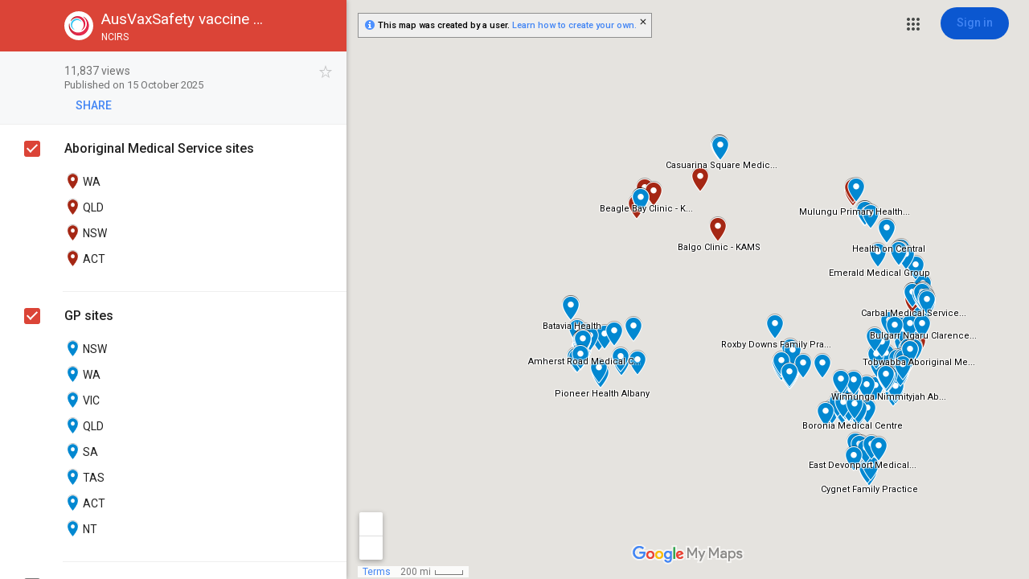

--- FILE ---
content_type: text/html; charset=utf-8
request_url: https://www.google.com.au/maps/d/viewer?mid=17OMgGyhaPH6TMQDHbUAoqveF3AH3FMj4&usp=sharing
body_size: 74572
content:
<!DOCTYPE html><html itemscope itemtype="http://schema.org/WebSite"><head><script nonce="-uxP9N5CqIthZyjsMf6Kjg">window['ppConfig'] = {productName: '06194a8f37177242d55a18e38c5a91c6', deleteIsEnforced:  false , sealIsEnforced:  false , heartbeatRate:  0.5 , periodicReportingRateMillis:  60000.0 , disableAllReporting:  false };(function(){'use strict';function k(a){var b=0;return function(){return b<a.length?{done:!1,value:a[b++]}:{done:!0}}}function l(a){var b=typeof Symbol!="undefined"&&Symbol.iterator&&a[Symbol.iterator];if(b)return b.call(a);if(typeof a.length=="number")return{next:k(a)};throw Error(String(a)+" is not an iterable or ArrayLike");}var m=typeof Object.defineProperties=="function"?Object.defineProperty:function(a,b,c){if(a==Array.prototype||a==Object.prototype)return a;a[b]=c.value;return a};
function n(a){a=["object"==typeof globalThis&&globalThis,a,"object"==typeof window&&window,"object"==typeof self&&self,"object"==typeof global&&global];for(var b=0;b<a.length;++b){var c=a[b];if(c&&c.Math==Math)return c}throw Error("Cannot find global object");}var p=n(this);function q(a,b){if(b)a:{var c=p;a=a.split(".");for(var d=0;d<a.length-1;d++){var e=a[d];if(!(e in c))break a;c=c[e]}a=a[a.length-1];d=c[a];b=b(d);b!=d&&b!=null&&m(c,a,{configurable:!0,writable:!0,value:b})}}
q("Object.is",function(a){return a?a:function(b,c){return b===c?b!==0||1/b===1/c:b!==b&&c!==c}});q("Array.prototype.includes",function(a){return a?a:function(b,c){var d=this;d instanceof String&&(d=String(d));var e=d.length;c=c||0;for(c<0&&(c=Math.max(c+e,0));c<e;c++){var f=d[c];if(f===b||Object.is(f,b))return!0}return!1}});
q("String.prototype.includes",function(a){return a?a:function(b,c){if(this==null)throw new TypeError("The 'this' value for String.prototype.includes must not be null or undefined");if(b instanceof RegExp)throw new TypeError("First argument to String.prototype.includes must not be a regular expression");return this.indexOf(b,c||0)!==-1}});function r(a,b,c){a("https://csp.withgoogle.com/csp/proto/"+encodeURIComponent(b),JSON.stringify(c))}function t(){var a;if((a=window.ppConfig)==null?0:a.disableAllReporting)return function(){};var b,c,d,e;return(e=(b=window)==null?void 0:(c=b.navigator)==null?void 0:(d=c.sendBeacon)==null?void 0:d.bind(navigator))!=null?e:u}function u(a,b){var c=new XMLHttpRequest;c.open("POST",a);c.send(b)}
function v(){var a=(w=Object.prototype)==null?void 0:w.__lookupGetter__("__proto__"),b=x,c=y;return function(){var d=a.call(this),e,f,g,h;r(c,b,{type:"ACCESS_GET",origin:(f=window.location.origin)!=null?f:"unknown",report:{className:(g=d==null?void 0:(e=d.constructor)==null?void 0:e.name)!=null?g:"unknown",stackTrace:(h=Error().stack)!=null?h:"unknown"}});return d}}
function z(){var a=(A=Object.prototype)==null?void 0:A.__lookupSetter__("__proto__"),b=x,c=y;return function(d){d=a.call(this,d);var e,f,g,h;r(c,b,{type:"ACCESS_SET",origin:(f=window.location.origin)!=null?f:"unknown",report:{className:(g=d==null?void 0:(e=d.constructor)==null?void 0:e.name)!=null?g:"unknown",stackTrace:(h=Error().stack)!=null?h:"unknown"}});return d}}function B(a,b){C(a.productName,b);setInterval(function(){C(a.productName,b)},a.periodicReportingRateMillis)}
var D="constructor __defineGetter__ __defineSetter__ hasOwnProperty __lookupGetter__ __lookupSetter__ isPrototypeOf propertyIsEnumerable toString valueOf __proto__ toLocaleString x_ngfn_x".split(" "),E=D.concat,F=navigator.userAgent.match(/Firefox\/([0-9]+)\./),G=(!F||F.length<2?0:Number(F[1])<75)?["toSource"]:[],H;if(G instanceof Array)H=G;else{for(var I=l(G),J,K=[];!(J=I.next()).done;)K.push(J.value);H=K}var L=E.call(D,H),M=[];
function C(a,b){for(var c=[],d=l(Object.getOwnPropertyNames(Object.prototype)),e=d.next();!e.done;e=d.next())e=e.value,L.includes(e)||M.includes(e)||c.push(e);e=Object.prototype;d=[];for(var f=0;f<c.length;f++){var g=c[f];d[f]={name:g,descriptor:Object.getOwnPropertyDescriptor(Object.prototype,g),type:typeof e[g]}}if(d.length!==0){c=l(d);for(e=c.next();!e.done;e=c.next())M.push(e.value.name);var h;r(b,a,{type:"SEAL",origin:(h=window.location.origin)!=null?h:"unknown",report:{blockers:d}})}};var N=Math.random(),O=t(),P=window.ppConfig;P&&(P.disableAllReporting||P.deleteIsEnforced&&P.sealIsEnforced||N<P.heartbeatRate&&r(O,P.productName,{origin:window.location.origin,type:"HEARTBEAT"}));var y=t(),Q=window.ppConfig;if(Q)if(Q.deleteIsEnforced)delete Object.prototype.__proto__;else if(!Q.disableAllReporting){var x=Q.productName;try{var w,A;Object.defineProperty(Object.prototype,"__proto__",{enumerable:!1,get:v(),set:z()})}catch(a){}}
(function(){var a=t(),b=window.ppConfig;b&&(b.sealIsEnforced?Object.seal(Object.prototype):b.disableAllReporting||(document.readyState!=="loading"?B(b,a):document.addEventListener("DOMContentLoaded",function(){B(b,a)})))})();}).call(this);
</script><title itemprop="name">AusVaxSafety vaccine surveillance sites – Google My Maps</title><meta name="robots" content="noindex,nofollow"/><meta http-equiv="X-UA-Compatible" content="IE=edge,chrome=1"><meta name="viewport" content="initial-scale=1.0,minimum-scale=1.0,maximum-scale=1.0,user-scalable=0,width=device-width"/><meta name="description" itemprop="description" content="AusVaxSafety vaccine surveillance sites"/><meta itemprop="url" content="https://www.google.com.au/maps/d/viewer?mid=17OMgGyhaPH6TMQDHbUAoqveF3AH3FMj4"/><meta itemprop="image" content="https://www.google.com.au/maps/d/thumbnail?mid=17OMgGyhaPH6TMQDHbUAoqveF3AH3FMj4"/><meta property="og:type" content="website"/><meta property="og:title" content="AusVaxSafety vaccine surveillance sites – Google My Maps"/><meta property="og:description" content="AusVaxSafety vaccine surveillance sites"/><meta property="og:url" content="https://www.google.com.au/maps/d/viewer?mid=17OMgGyhaPH6TMQDHbUAoqveF3AH3FMj4"/><meta property="og:image" content="https://www.google.com.au/maps/d/thumbnail?mid=17OMgGyhaPH6TMQDHbUAoqveF3AH3FMj4"/><meta property="og:site_name" content="Google My Maps"/><meta name="twitter:card" content="summary_large_image"/><meta name="twitter:title" content="AusVaxSafety vaccine surveillance sites – Google My Maps"/><meta name="twitter:description" content="AusVaxSafety vaccine surveillance sites"/><meta name="twitter:image:src" content="https://www.google.com.au/maps/d/thumbnail?mid=17OMgGyhaPH6TMQDHbUAoqveF3AH3FMj4"/><link rel="stylesheet" id="gmeviewer-styles" href="https://www.gstatic.com/mapspro/_/ss/k=mapspro.gmeviewer.ZPef100W6CI.L.W.O/am=AAAE/d=0/rs=ABjfnFU-qGe8BTkBR_LzMLwzNczeEtSkkw" nonce="j7uoDwkYcfI59TYaEIejBg"><link rel="stylesheet" href="https://fonts.googleapis.com/css?family=Roboto:300,400,500,700" nonce="j7uoDwkYcfI59TYaEIejBg"><link rel="shortcut icon" href="//www.gstatic.com/mapspro/images/favicon-001.ico"><link rel="canonical" href="https://www.google.com.au/mymaps/viewer?mid=17OMgGyhaPH6TMQDHbUAoqveF3AH3FMj4&amp;hl=en_GB"><script nonce="-uxP9N5CqIthZyjsMf6Kjg">;this.gbar_={CONFIG:[[[0,"www.gstatic.com","og.qtm.en_US.Ih1AtrY7PQI.2019.O","com","en-GB","218",0,[4,2,"","","","857966934","0"],null,"0eJwaYniL4DUp84Psbrk0Q8",null,0,"og.qtm.xaa9DoYHOfE.L.W.O","AA2YrTvSVfhQDtuoxvJGapfm71hG_jFqJg","AA2YrTuU828GVrKPauzuvxVHkdTZvT50Zw","",2,1,200,"USA",null,null,"218","218",1,null,null,79508299,null,0,0],null,[1,0.1000000014901161,2,1],null,[0,0,0,null,"","","","",0,0,null,""],[0,0,"",1,0,0,0,0,0,0,null,0,0,null,0,0,null,null,0,0,0,"","","","","","",null,0,0,0,0,0,null,null,null,"rgba(32,33,36,1)","rgba(255,255,255,1)",0,0,1,null,null,null,0],null,null,["1","gci_91f30755d6a6b787dcc2a4062e6e9824.js","googleapis.client:gapi.iframes","","en-GB"],null,null,null,null,["m;/_/scs/abc-static/_/js/k=gapi.gapi.en.AKdz2vhcyW0.O/d=1/rs=AHpOoo_GPfyZPmTuYcbMXzJr0yr8Akk4Tw/m=__features__","https://apis.google.com","","","","",null,1,"es_plusone_gc_20260107.0_p0","en-GB",null,0],[0.009999999776482582,"com","218",[null,"","0",null,1,5184000,null,null,"",null,null,null,null,null,0,null,0,null,1,0,0,0,null,null,0,0,null,0,0,0,0,0],null,null,null,0],[1,null,null,40400,218,"USA","en-GB","857966934.0",8,null,0,0,null,null,null,null,"116221149,116221152",null,null,null,"0eJwaYniL4DUp84Psbrk0Q8",0,0,0,null,2,5,"nn",21,0,0,null,null,1,79508299,0,0],[[null,null,null,"https://www.gstatic.com/og/_/js/k=og.qtm.en_US.Ih1AtrY7PQI.2019.O/rt=j/m=qabr,q_dnp,qcwid,qapid,qads,q_dg/exm=qaaw,qadd,qaid,qein,qhaw,qhba,qhbr,qhch,qhga,qhid,qhin/d=1/ed=1/rs=AA2YrTvSVfhQDtuoxvJGapfm71hG_jFqJg"],[null,null,null,"https://www.gstatic.com/og/_/ss/k=og.qtm.xaa9DoYHOfE.L.W.O/m=qcwid,d_b_gm3,d_wi_gm3,d_lo_gm3/excm=qaaw,qadd,qaid,qein,qhaw,qhba,qhbr,qhch,qhga,qhid,qhin/d=1/ed=1/ct=zgms/rs=AA2YrTuU828GVrKPauzuvxVHkdTZvT50Zw"]],null,null,null,[[[null,null,[null,null,null,"https://ogs.google.com.au/widget/app/so?awwd=1\u0026scv=1\u0026dpi=79508299"],0,470,370,57,4,1,0,0,63,64,8000,"https://www.google.com/intl/en-GB/about/products",67,1,69,null,1,70,"There was a problem loading the set of applications. Please try again in a few minutes, or go to the %1$sGoogle Products%2$s page.",3,0,0,74,0,null,null,null,null,null,null,null,"/widget/app/so",null,null,null,null,null,null,null,0,null,null,null,null,null,null,null,null,null,null,0,null,144,null,null,3,0,0,0,0,"(opens a new tab)",null,1],[null,null,[null,null,null,"https://ogs.google.com.au/widget/callout?dc=1"],null,280,420,70,25,0,null,0,null,null,8000,null,71,4,null,null,null,null,null,null,null,null,76,null,null,null,107,108,109,"",null,null,null,null,null,null,null,null,null,null,null,null,null,null,null,null,null,null,null,null,0]],null,null,"218","218",1,0,null,"en-GB",0,null,0,0,0,[null,"",null,null,null,0,null,0,0,"","","","https://ogads-pa.clients6.google.com",0,0,0,"","",0,0,null,86400,null,0,null,null,0,null,0,0,"8559284470",3,0,0,0],0,null,null,null,0,0,"",0]]],};this.gbar_=this.gbar_||{};(function(_){var window=this;
try{
_._F_toggles_initialize=function(a){(typeof globalThis!=="undefined"?globalThis:typeof self!=="undefined"?self:this)._F_toggles_gbar_=a||[]};(0,_._F_toggles_initialize)([]);
/*

 Copyright The Closure Library Authors.
 SPDX-License-Identifier: Apache-2.0
*/
var ja,pa,qa,ua,wa,xa,Fa,Ga,Za,bb,db,ib,eb,kb,qb,Db,Eb,Fb,Gb;_.aa=function(a,b){if(Error.captureStackTrace)Error.captureStackTrace(this,_.aa);else{const c=Error().stack;c&&(this.stack=c)}a&&(this.message=String(a));b!==void 0&&(this.cause=b)};_.ba=function(a){a.Ck=!0;return a};_.ia=function(a){var b=a;if(da(b)){if(!/^\s*(?:-?[1-9]\d*|0)?\s*$/.test(b))throw Error(String(b));}else if(ea(b)&&!Number.isSafeInteger(b))throw Error(String(b));return fa?BigInt(a):a=ha(a)?a?"1":"0":da(a)?a.trim()||"0":String(a)};
ja=function(a,b){if(a.length>b.length)return!1;if(a.length<b.length||a===b)return!0;for(let c=0;c<a.length;c++){const d=a[c],e=b[c];if(d>e)return!1;if(d<e)return!0}};_.ka=function(a){_.t.setTimeout(()=>{throw a;},0)};_.ma=function(){return _.la().toLowerCase().indexOf("webkit")!=-1};_.la=function(){var a=_.t.navigator;return a&&(a=a.userAgent)?a:""};pa=function(a){if(!na||!oa)return!1;for(let b=0;b<oa.brands.length;b++){const {brand:c}=oa.brands[b];if(c&&c.indexOf(a)!=-1)return!0}return!1};
_.u=function(a){return _.la().indexOf(a)!=-1};qa=function(){return na?!!oa&&oa.brands.length>0:!1};_.ra=function(){return qa()?!1:_.u("Opera")};_.sa=function(){return qa()?!1:_.u("Trident")||_.u("MSIE")};_.ta=function(){return _.u("Firefox")||_.u("FxiOS")};_.va=function(){return _.u("Safari")&&!(ua()||(qa()?0:_.u("Coast"))||_.ra()||(qa()?0:_.u("Edge"))||(qa()?pa("Microsoft Edge"):_.u("Edg/"))||(qa()?pa("Opera"):_.u("OPR"))||_.ta()||_.u("Silk")||_.u("Android"))};
ua=function(){return qa()?pa("Chromium"):(_.u("Chrome")||_.u("CriOS"))&&!(qa()?0:_.u("Edge"))||_.u("Silk")};wa=function(){return na?!!oa&&!!oa.platform:!1};xa=function(){return _.u("iPhone")&&!_.u("iPod")&&!_.u("iPad")};_.ya=function(){return xa()||_.u("iPad")||_.u("iPod")};_.za=function(){return wa()?oa.platform==="macOS":_.u("Macintosh")};_.Ba=function(a,b){return _.Aa(a,b)>=0};_.Ca=function(a,b=!1){return b&&Symbol.for&&a?Symbol.for(a):a!=null?Symbol(a):Symbol()};
_.Ea=function(a,b){return b===void 0?a.j!==Da&&!!(2&(a.ha[_.v]|0)):!!(2&b)&&a.j!==Da};Fa=function(a){return a};Ga=function(a,b){a.__closure__error__context__984382||(a.__closure__error__context__984382={});a.__closure__error__context__984382.severity=b};_.Ha=function(a){a=Error(a);Ga(a,"warning");return a};_.Ja=function(a,b){if(a!=null){var c;var d=(c=Ia)!=null?c:Ia={};c=d[a]||0;c>=b||(d[a]=c+1,a=Error(),Ga(a,"incident"),_.ka(a))}};
_.La=function(a){if(typeof a!=="boolean")throw Error("k`"+_.Ka(a)+"`"+a);return a};_.Ma=function(a){if(a==null||typeof a==="boolean")return a;if(typeof a==="number")return!!a};_.Oa=function(a){if(!(0,_.Na)(a))throw _.Ha("enum");return a|0};_.Pa=function(a){if(typeof a!=="number")throw _.Ha("int32");if(!(0,_.Na)(a))throw _.Ha("int32");return a|0};_.Qa=function(a){if(a!=null&&typeof a!=="string")throw Error();return a};_.Ra=function(a){return a==null||typeof a==="string"?a:void 0};
_.Ua=function(a,b,c){if(a!=null&&a[_.Sa]===_.Ta)return a;if(Array.isArray(a)){var d=a[_.v]|0;c=d|c&32|c&2;c!==d&&(a[_.v]=c);return new b(a)}};_.Xa=function(a){const b=_.Va(_.Wa);return b?a[b]:void 0};Za=function(a,b){b<100||_.Ja(Ya,1)};
bb=function(a,b,c,d){const e=d!==void 0;d=!!d;var f=_.Va(_.Wa),g;!e&&f&&(g=a[f])&&g.Ad(Za);f=[];var h=a.length;let k;g=4294967295;let l=!1;const m=!!(b&64),p=m?b&128?0:-1:void 0;if(!(b&1||(k=h&&a[h-1],k!=null&&typeof k==="object"&&k.constructor===Object?(h--,g=h):k=void 0,!m||b&128||e))){l=!0;var r;g=((r=$a)!=null?r:Fa)(g-p,p,a,k,void 0)+p}b=void 0;for(r=0;r<h;r++){let w=a[r];if(w!=null&&(w=c(w,d))!=null)if(m&&r>=g){const E=r-p;var q=void 0;((q=b)!=null?q:b={})[E]=w}else f[r]=w}if(k)for(let w in k){q=
k[w];if(q==null||(q=c(q,d))==null)continue;h=+w;let E;if(m&&!Number.isNaN(h)&&(E=h+p)<g)f[E]=q;else{let O;((O=b)!=null?O:b={})[w]=q}}b&&(l?f.push(b):f[g]=b);e&&_.Va(_.Wa)&&(a=_.Xa(a))&&"function"==typeof _.ab&&a instanceof _.ab&&(f[_.Wa]=a.i());return f};
db=function(a){switch(typeof a){case "number":return Number.isFinite(a)?a:""+a;case "bigint":return(0,_.cb)(a)?Number(a):""+a;case "boolean":return a?1:0;case "object":if(Array.isArray(a)){const b=a[_.v]|0;return a.length===0&&b&1?void 0:bb(a,b,db)}if(a!=null&&a[_.Sa]===_.Ta)return eb(a);if("function"==typeof _.fb&&a instanceof _.fb)return a.j();return}return a};ib=function(a,b){if(b){$a=b==null||b===Fa||b[gb]!==hb?Fa:b;try{return eb(a)}finally{$a=void 0}}return eb(a)};
eb=function(a){a=a.ha;return bb(a,a[_.v]|0,db)};
_.lb=function(a,b,c,d=0){if(a==null){var e=32;c?(a=[c],e|=128):a=[];b&&(e=e&-16760833|(b&1023)<<14)}else{if(!Array.isArray(a))throw Error("l");e=a[_.v]|0;if(jb&&1&e)throw Error("m");2048&e&&!(2&e)&&kb();if(e&256)throw Error("n");if(e&64)return(e|d)!==e&&(a[_.v]=e|d),a;if(c&&(e|=128,c!==a[0]))throw Error("o");a:{c=a;e|=64;var f=c.length;if(f){var g=f-1;const k=c[g];if(k!=null&&typeof k==="object"&&k.constructor===Object){b=e&128?0:-1;g-=b;if(g>=1024)throw Error("q");for(var h in k)if(f=+h,f<g)c[f+
b]=k[h],delete k[h];else break;e=e&-16760833|(g&1023)<<14;break a}}if(b){h=Math.max(b,f-(e&128?0:-1));if(h>1024)throw Error("r");e=e&-16760833|(h&1023)<<14}}}a[_.v]=e|64|d;return a};kb=function(){if(jb)throw Error("p");_.Ja(mb,5)};
qb=function(a,b){if(typeof a!=="object")return a;if(Array.isArray(a)){var c=a[_.v]|0;a.length===0&&c&1?a=void 0:c&2||(!b||4096&c||16&c?a=_.nb(a,c,!1,b&&!(c&16)):(a[_.v]|=34,c&4&&Object.freeze(a)));return a}if(a!=null&&a[_.Sa]===_.Ta)return b=a.ha,c=b[_.v]|0,_.Ea(a,c)?a:_.ob(a,b,c)?_.pb(a,b):_.nb(b,c);if("function"==typeof _.fb&&a instanceof _.fb)return a};_.pb=function(a,b,c){a=new a.constructor(b);c&&(a.j=Da);a.o=Da;return a};
_.nb=function(a,b,c,d){d!=null||(d=!!(34&b));a=bb(a,b,qb,d);d=32;c&&(d|=2);b=b&16769217|d;a[_.v]=b;return a};_.rb=function(a){const b=a.ha,c=b[_.v]|0;return _.Ea(a,c)?_.ob(a,b,c)?_.pb(a,b,!0):new a.constructor(_.nb(b,c,!1)):a};_.sb=function(a){if(a.j!==Da)return!1;var b=a.ha;b=_.nb(b,b[_.v]|0);b[_.v]|=2048;a.ha=b;a.j=void 0;a.o=void 0;return!0};_.tb=function(a){if(!_.sb(a)&&_.Ea(a,a.ha[_.v]|0))throw Error();};_.vb=function(a,b){b===void 0&&(b=a[_.v]|0);b&32&&!(b&4096)&&(a[_.v]=b|4096)};
_.ob=function(a,b,c){return c&2?!0:c&32&&!(c&4096)?(b[_.v]=c|2,a.j=Da,!0):!1};_.wb=function(a,b,c,d,e){const f=c+(e?0:-1);var g=a.length-1;if(g>=1+(e?0:-1)&&f>=g){const h=a[g];if(h!=null&&typeof h==="object"&&h.constructor===Object)return h[c]=d,b}if(f<=g)return a[f]=d,b;if(d!==void 0){let h;g=((h=b)!=null?h:b=a[_.v]|0)>>14&1023||536870912;c>=g?d!=null&&(a[g+(e?0:-1)]={[c]:d}):a[f]=d}return b};
_.yb=function(a,b,c,d,e){let f=!1;d=_.xb(a,d,e,g=>{const h=_.Ua(g,c,b);f=h!==g&&h!=null;return h});if(d!=null)return f&&!_.Ea(d)&&_.vb(a,b),d};_.zb=function(){const a=class{constructor(){throw Error();}};Object.setPrototypeOf(a,a.prototype);return a};_.Ab=function(a,b){return a!=null?!!a:!!b};_.x=function(a,b){b==void 0&&(b="");return a!=null?a:b};_.Bb=function(a,b,c){for(const d in a)b.call(c,a[d],d,a)};_.Cb=function(a){for(const b in a)return!1;return!0};Db=Object.defineProperty;
Eb=function(a){a=["object"==typeof globalThis&&globalThis,a,"object"==typeof window&&window,"object"==typeof self&&self,"object"==typeof global&&global];for(var b=0;b<a.length;++b){var c=a[b];if(c&&c.Math==Math)return c}throw Error("a");};Fb=Eb(this);Gb=function(a,b){if(b)a:{var c=Fb;a=a.split(".");for(var d=0;d<a.length-1;d++){var e=a[d];if(!(e in c))break a;c=c[e]}a=a[a.length-1];d=c[a];b=b(d);b!=d&&b!=null&&Db(c,a,{configurable:!0,writable:!0,value:b})}};Gb("globalThis",function(a){return a||Fb});
Gb("Symbol.dispose",function(a){return a?a:Symbol("b")});var Jb,Kb,Nb;_.Hb=_.Hb||{};_.t=this||self;Jb=function(a,b){var c=_.Ib("WIZ_global_data.oxN3nb");a=c&&c[a];return a!=null?a:b};Kb=_.t._F_toggles_gbar_||[];_.Ib=function(a,b){a=a.split(".");b=b||_.t;for(var c=0;c<a.length;c++)if(b=b[a[c]],b==null)return null;return b};_.Ka=function(a){var b=typeof a;return b!="object"?b:a?Array.isArray(a)?"array":b:"null"};_.Lb=function(a){var b=typeof a;return b=="object"&&a!=null||b=="function"};_.Mb="closure_uid_"+(Math.random()*1E9>>>0);
Nb=function(a,b,c){return a.call.apply(a.bind,arguments)};_.y=function(a,b,c){_.y=Nb;return _.y.apply(null,arguments)};_.Ob=function(a,b){var c=Array.prototype.slice.call(arguments,1);return function(){var d=c.slice();d.push.apply(d,arguments);return a.apply(this,d)}};_.z=function(a,b){a=a.split(".");for(var c=_.t,d;a.length&&(d=a.shift());)a.length||b===void 0?c[d]&&c[d]!==Object.prototype[d]?c=c[d]:c=c[d]={}:c[d]=b};_.Va=function(a){return a};
_.A=function(a,b){function c(){}c.prototype=b.prototype;a.X=b.prototype;a.prototype=new c;a.prototype.constructor=a;a.uk=function(d,e,f){for(var g=Array(arguments.length-2),h=2;h<arguments.length;h++)g[h-2]=arguments[h];return b.prototype[e].apply(d,g)}};_.A(_.aa,Error);_.aa.prototype.name="CustomError";var Pb=!!(Kb[0]>>17&1),Qb=!!(Kb[0]&4096),Rb=!!(Kb[0]>>18&1),Sb=!!(Kb[0]&256),Tb=!!(Kb[0]&32),Ub=!!(Kb[0]&1024);var Vb,na,jb;Vb=Jb(1,!0);na=Pb?Rb:Jb(610401301,!1);jb=Pb?Qb||!Sb:Jb(748402147,!0);_.Wb=Pb?Qb||!Tb:Jb(824648567,!0);_.Xb=Pb?Qb||!Ub:Jb(824656860,Vb);_.Yb=_.ba(a=>a!==null&&a!==void 0);var ea=_.ba(a=>typeof a==="number"),da=_.ba(a=>typeof a==="string"),ha=_.ba(a=>typeof a==="boolean");var fa=typeof _.t.BigInt==="function"&&typeof _.t.BigInt(0)==="bigint";var ac,Zb,bc,$b;_.cb=_.ba(a=>fa?a>=Zb&&a<=$b:a[0]==="-"?ja(a,ac):ja(a,bc));ac=Number.MIN_SAFE_INTEGER.toString();Zb=fa?BigInt(Number.MIN_SAFE_INTEGER):void 0;bc=Number.MAX_SAFE_INTEGER.toString();$b=fa?BigInt(Number.MAX_SAFE_INTEGER):void 0;_.cc=typeof TextDecoder!=="undefined";_.dc=typeof TextEncoder!=="undefined";var oa,ec=_.t.navigator;oa=ec?ec.userAgentData||null:null;_.Aa=function(a,b){return Array.prototype.indexOf.call(a,b,void 0)};_.fc=function(a,b,c){Array.prototype.forEach.call(a,b,c)};_.hc=function(a,b){return Array.prototype.some.call(a,b,void 0)};_.ic=function(a){_.ic[" "](a);return a};_.ic[" "]=function(){};var vc;_.jc=_.ra();_.kc=_.sa();_.lc=_.u("Edge");_.mc=_.u("Gecko")&&!(_.ma()&&!_.u("Edge"))&&!(_.u("Trident")||_.u("MSIE"))&&!_.u("Edge");_.nc=_.ma()&&!_.u("Edge");_.oc=_.za();_.pc=wa()?oa.platform==="Windows":_.u("Windows");_.qc=wa()?oa.platform==="Android":_.u("Android");_.rc=xa();_.sc=_.u("iPad");_.tc=_.u("iPod");_.uc=_.ya();
a:{let a="";const b=function(){const c=_.la();if(_.mc)return/rv:([^\);]+)(\)|;)/.exec(c);if(_.lc)return/Edge\/([\d\.]+)/.exec(c);if(_.kc)return/\b(?:MSIE|rv)[: ]([^\);]+)(\)|;)/.exec(c);if(_.nc)return/WebKit\/(\S+)/.exec(c);if(_.jc)return/(?:Version)[ \/]?(\S+)/.exec(c)}();b&&(a=b?b[1]:"");if(_.kc){var wc;const c=_.t.document;wc=c?c.documentMode:void 0;if(wc!=null&&wc>parseFloat(a)){vc=String(wc);break a}}vc=a}_.xc=vc;_.yc=_.ta();_.zc=xa()||_.u("iPod");_.Ac=_.u("iPad");_.Bc=_.u("Android")&&!(ua()||_.ta()||_.ra()||_.u("Silk"));_.Cc=ua();_.Dc=_.va()&&!_.ya();var Ya,mb,gb;_.Wa=_.Ca();_.Ec=_.Ca();Ya=_.Ca();_.Fc=_.Ca();mb=_.Ca();_.Sa=_.Ca("m_m",!0);gb=_.Ca();_.Gc=_.Ca();var Ic;_.v=_.Ca("jas",!0);Ic=[];Ic[_.v]=7;_.Hc=Object.freeze(Ic);var Da;_.Ta={};Da={};_.Jc=Object.freeze({});var hb={};var Ia=void 0;_.Kc=typeof BigInt==="function"?BigInt.asIntN:void 0;_.Lc=Number.isSafeInteger;_.Na=Number.isFinite;_.Mc=Math.trunc;var $a;_.Nc=_.ia(0);_.Oc={};_.Pc=function(a,b,c,d,e){b=_.xb(a.ha,b,c,e);if(b!==null||d&&a.o!==Da)return b};_.xb=function(a,b,c,d){if(b===-1)return null;const e=b+(c?0:-1),f=a.length-1;let g,h;if(!(f<1+(c?0:-1))){if(e>=f)if(g=a[f],g!=null&&typeof g==="object"&&g.constructor===Object)c=g[b],h=!0;else if(e===f)c=g;else return;else c=a[e];if(d&&c!=null){d=d(c);if(d==null)return d;if(!Object.is(d,c))return h?g[b]=d:a[e]=d,d}return c}};_.Qc=function(a,b,c,d){_.tb(a);const e=a.ha;_.wb(e,e[_.v]|0,b,c,d);return a};
_.B=function(a,b,c,d){let e=a.ha,f=e[_.v]|0;b=_.yb(e,f,b,c,d);if(b==null)return b;f=e[_.v]|0;if(!_.Ea(a,f)){const g=_.rb(b);g!==b&&(_.sb(a)&&(e=a.ha,f=e[_.v]|0),b=g,f=_.wb(e,f,c,b,d),_.vb(e,f))}return b};_.C=function(a,b,c){c==null&&(c=void 0);_.Qc(a,b,c);c&&!_.Ea(c)&&_.vb(a.ha);return a};_.D=function(a,b,c=!1,d){let e;return(e=_.Ma(_.Pc(a,b,d)))!=null?e:c};_.F=function(a,b,c="",d){let e;return(e=_.Ra(_.Pc(a,b,d)))!=null?e:c};_.G=function(a,b,c){return _.Ra(_.Pc(a,b,c,_.Oc))};
_.H=function(a,b,c,d){return _.Qc(a,b,c==null?c:_.La(c),d)};_.I=function(a,b,c){return _.Qc(a,b,c==null?c:_.Pa(c))};_.K=function(a,b,c,d){return _.Qc(a,b,_.Qa(c),d)};_.L=function(a,b,c,d){return _.Qc(a,b,c==null?c:_.Oa(c),d)};_.M=class{constructor(a,b,c){this.ha=_.lb(a,b,c,2048)}toJSON(){return ib(this)}wa(a){return JSON.stringify(ib(this,a))}};_.M.prototype[_.Sa]=_.Ta;_.M.prototype.toString=function(){return this.ha.toString()};_.Sc=_.zb();_.Tc=_.zb();_.Uc=_.zb();_.Vc=Symbol();var Wc=class extends _.M{constructor(a){super(a)}};_.Xc=class extends _.M{constructor(a){super(a)}D(a){return _.I(this,3,a)}};_.Yc=class extends _.M{constructor(a){super(a)}};_.N=function(){this.qa=this.qa;this.Y=this.Y};_.N.prototype.qa=!1;_.N.prototype.isDisposed=function(){return this.qa};_.N.prototype.dispose=function(){this.qa||(this.qa=!0,this.R())};_.N.prototype[Symbol.dispose]=function(){this.dispose()};_.N.prototype.R=function(){if(this.Y)for(;this.Y.length;)this.Y.shift()()};var Zc=class extends _.N{constructor(){var a=window;super();this.o=a;this.i=[];this.j={}}resolve(a){let b=this.o;a=a.split(".");const c=a.length;for(let d=0;d<c;++d)if(b[a[d]])b=b[a[d]];else return null;return b instanceof Function?b:null}wb(){const a=this.i.length,b=this.i,c=[];for(let d=0;d<a;++d){const e=b[d].i(),f=this.resolve(e);if(f&&f!=this.j[e])try{b[d].wb(f)}catch(g){}else c.push(b[d])}this.i=c.concat(b.slice(a))}};var ad=class extends _.N{constructor(){var a=_.$c;super();this.o=a;this.A=this.i=null;this.v=0;this.B={};this.j=!1;a=window.navigator.userAgent;a.indexOf("MSIE")>=0&&a.indexOf("Trident")>=0&&(a=/\b(?:MSIE|rv)[: ]([^\);]+)(\)|;)/.exec(a))&&a[1]&&parseFloat(a[1])<9&&(this.j=!0)}C(a,b){this.i=b;this.A=a;b.preventDefault?b.preventDefault():b.returnValue=!1}};_.bd=class extends _.M{constructor(a){super(a)}};var cd=class extends _.M{constructor(a){super(a)}};var fd;_.dd=function(a,b,c=98,d=new _.Xc){if(a.i){const e=new Wc;_.K(e,1,b.message);_.K(e,2,b.stack);_.I(e,3,b.lineNumber);_.L(e,5,1);_.C(d,40,e);a.i.log(c,d)}};fd=class{constructor(){var a=ed;this.i=null;_.D(a,4,!0)}log(a,b,c=new _.Xc){_.dd(this,a,98,c)}};var gd,hd;gd=function(a){if(a.o.length>0){var b=a.i!==void 0,c=a.j!==void 0;if(b||c){b=b?a.v:a.A;c=a.o;a.o=[];try{_.fc(c,b,a)}catch(d){console.error(d)}}}};_.id=class{constructor(a){this.i=a;this.j=void 0;this.o=[]}then(a,b,c){this.o.push(new hd(a,b,c));gd(this)}resolve(a){if(this.i!==void 0||this.j!==void 0)throw Error("v");this.i=a;gd(this)}reject(a){if(this.i!==void 0||this.j!==void 0)throw Error("v");this.j=a;gd(this)}v(a){a.j&&a.j.call(a.i,this.i)}A(a){a.o&&a.o.call(a.i,this.j)}};
hd=class{constructor(a,b,c){this.j=a;this.o=b;this.i=c}};_.jd=a=>{var b="uc";if(a.uc&&a.hasOwnProperty(b))return a.uc;b=new a;return a.uc=b};_.P=class{constructor(){this.v=new _.id;this.i=new _.id;this.D=new _.id;this.B=new _.id;this.C=new _.id;this.A=new _.id;this.o=new _.id;this.j=new _.id;this.F=new _.id;this.G=new _.id}K(){return this.v}qa(){return this.i}O(){return this.D}M(){return this.B}P(){return this.C}L(){return this.A}Y(){return this.o}J(){return this.j}N(){return this.F}static i(){return _.jd(_.P)}};var md;_.ld=function(){return _.B(_.kd,_.Yc,5)};md=class extends _.M{constructor(a){super(a)}};var nd;window.gbar_&&window.gbar_.CONFIG?nd=window.gbar_.CONFIG[0]||{}:nd=[];_.kd=new md(nd);var ed;ed=_.B(_.kd,cd,3)||new cd;_.$c=new fd;_.z("gbar_._DumpException",function(a){_.$c?_.$c.log(a):console.error(a)});_.od=new ad;var qd;_.rd=function(a,b){var c=_.pd.i();if(a in c.i){if(c.i[a]!=b)throw new qd;}else{c.i[a]=b;const h=c.j[a];if(h)for(let k=0,l=h.length;k<l;k++){b=h[k];var d=c.i;delete b.i[a];if(_.Cb(b.i)){for(var e=b.j.length,f=Array(e),g=0;g<e;g++)f[g]=d[b.j[g]];b.o.apply(b.v,f)}}delete c.j[a]}};_.pd=class{constructor(){this.i={};this.j={}}static i(){return _.jd(_.pd)}};_.sd=class extends _.aa{constructor(){super()}};qd=class extends _.sd{};_.z("gbar.A",_.id);_.id.prototype.aa=_.id.prototype.then;_.z("gbar.B",_.P);_.P.prototype.ba=_.P.prototype.qa;_.P.prototype.bb=_.P.prototype.O;_.P.prototype.bd=_.P.prototype.P;_.P.prototype.bf=_.P.prototype.K;_.P.prototype.bg=_.P.prototype.M;_.P.prototype.bh=_.P.prototype.L;_.P.prototype.bj=_.P.prototype.Y;_.P.prototype.bk=_.P.prototype.J;_.P.prototype.bl=_.P.prototype.N;_.z("gbar.a",_.P.i());window.gbar&&window.gbar.ap&&window.gbar.ap(window.gbar.a);var td=new Zc;_.rd("api",td);
var ud=_.ld()||new _.Yc,vd=window,wd=_.x(_.G(ud,8));vd.__PVT=wd;_.rd("eq",_.od);
}catch(e){_._DumpException(e)}
try{
_.xd=class extends _.M{constructor(a){super(a)}};
}catch(e){_._DumpException(e)}
try{
var yd=class extends _.M{constructor(a){super(a)}};var zd=class extends _.N{constructor(){super();this.j=[];this.i=[]}o(a,b){this.j.push({features:a,options:b!=null?b:null})}init(a,b,c){window.gapi={};const d=window.___jsl={};d.h=_.x(_.G(a,1));_.Ma(_.Pc(a,12))!=null&&(d.dpo=_.Ab(_.D(a,12)));d.ms=_.x(_.G(a,2));d.m=_.x(_.G(a,3));d.l=[];_.F(b,1)&&(a=_.G(b,3))&&this.i.push(a);_.F(c,1)&&(c=_.G(c,2))&&this.i.push(c);_.z("gapi.load",(0,_.y)(this.o,this));return this}};var Ad=_.B(_.kd,_.bd,14);if(Ad){var Bd=_.B(_.kd,_.xd,9)||new _.xd,Dd=new yd,Ed=new zd;Ed.init(Ad,Bd,Dd);_.rd("gs",Ed)};
}catch(e){_._DumpException(e)}
})(this.gbar_);
// Google Inc.
</script><style nonce="j7uoDwkYcfI59TYaEIejBg">.gb_yb{font:13px/27px Roboto,Arial,sans-serif;z-index:986}.gb_R{display:none}.gb_Q{background-size:32px 32px;border:0;border-radius:50%;display:block;margin:0px;position:relative;height:32px;width:32px;z-index:0}.gb_kb{background-color:#e8f0fe;border:1px solid rgba(32,33,36,.08);position:relative}.gb_kb.gb_Q{height:30px;width:30px}.gb_kb.gb_Q:hover,.gb_kb.gb_Q:active{box-shadow:none}.gb_lb{background:#fff;border:none;border-radius:50%;bottom:2px;box-shadow:0px 1px 2px 0px rgba(60,64,67,0.3),0px 1px 3px 1px rgba(60,64,67,0.15);height:14px;margin:2px;position:absolute;right:0;width:14px;line-height:normal;z-index:1}.gb_mb{color:#1f71e7;font:400 22px/32px Google Sans,Roboto,Helvetica,Arial,sans-serif;text-align:center;text-transform:uppercase}@media (-webkit-min-device-pixel-ratio:1.25),(min-device-pixel-ratio:1.25),(min-resolution:1.25dppx){.gb_Q::before,.gb_nb::before{display:inline-block;-webkit-transform:scale(.5);transform:scale(.5);-webkit-transform-origin:left 0;transform-origin:left 0}.gb_4 .gb_nb::before{-webkit-transform:scale(scale(.416666667));transform:scale(scale(.416666667))}}.gb_Q:hover,.gb_Q:focus{box-shadow:0 1px 0 rgba(0,0,0,.15)}.gb_Q:active{box-shadow:inset 0 2px 0 rgba(0,0,0,.15)}.gb_Q:active::after{background:rgba(0,0,0,.1);border-radius:50%;content:"";display:block;height:100%}.gb_ob{cursor:pointer;line-height:40px;min-width:30px;opacity:.75;overflow:hidden;vertical-align:middle;text-overflow:ellipsis}.gb_B.gb_ob{width:auto}.gb_ob:hover,.gb_ob:focus{opacity:.85}.gb_pb .gb_ob,.gb_pb .gb_qb{line-height:26px}#gb#gb.gb_pb a.gb_ob,.gb_pb .gb_qb{font-size:11px;height:auto}.gb_rb{border-top:4px solid #000;border-left:4px dashed transparent;border-right:4px dashed transparent;display:inline-block;margin-left:6px;opacity:.75;vertical-align:middle}.gb_0a:hover .gb_rb{opacity:.85}.gb_Xa>.gb_z{padding:3px 3px 3px 4px}.gb_sb.gb_jb{color:#fff}.gb_2 .gb_ob,.gb_2 .gb_rb{opacity:1}#gb#gb.gb_2.gb_2 a.gb_ob,#gb#gb .gb_2.gb_2 a.gb_ob{color:#fff}.gb_2.gb_2 .gb_rb{border-top-color:#fff;opacity:1}.gb_la .gb_Q:hover,.gb_2 .gb_Q:hover,.gb_la .gb_Q:focus,.gb_2 .gb_Q:focus{box-shadow:0 1px 0 rgba(0,0,0,0.15),0 1px 2px rgba(0,0,0,0.2)}.gb_tb .gb_z,.gb_ub .gb_z{position:absolute;right:1px}.gb_z.gb_1,.gb_vb.gb_1,.gb_0a.gb_1{-webkit-box-flex:0;-webkit-flex:0 1 auto;flex:0 1 auto}.gb_wb.gb_xb .gb_ob{width:30px!important}.gb_P{height:40px;position:absolute;right:-5px;top:-5px;width:40px}.gb_yb .gb_P,.gb_zb .gb_P{right:0;top:0}a.gb_Va{border-radius:100px;background:#0b57d0;background:var(--gm3-sys-color-primary,#0b57d0);box-sizing:border-box;color:#fff;color:var(--gm3-sys-color-on-primary,#fff);display:inline-block;font-size:14px;font-weight:500;min-height:40px;outline:none;padding:10px 24px;text-align:center;text-decoration:none;white-space:normal;line-height:18px;position:relative}a.gb_Wa{border-radius:100px;border:1px solid;border-color:#747775;border-color:var(--gm3-sys-color-outline,#747775);background:none;box-sizing:border-box;color:#0b57d0;color:var(--gm3-sys-color-primary,#0b57d0);display:inline-block;font-size:14px;font-weight:500;min-height:40px;outline:none;padding:10px 24px;text-align:center;text-decoration:none;white-space:normal;line-height:18px;position:relative}.gb_1a.gb_H a.gb_Va,.gb_2a.gb_H a.gb_Va,.gb_3a.gb_H a.gb_Va{background:#c2e7ff;background:var(--gm3-sys-color-secondary-fixed,#c2e7ff);color:#001d35;color:var(--gm3-sys-color-on-secondary-fixed,#001d35)}.gb_Ha.gb_H a.gb_Wa{color:#a8c7fa;color:var(--gm3-sys-color-primary,#a8c7fa)}a.gb_Od{padding:10px 12px;margin:12px 16px 12px 10px;min-width:85px}@media (max-width:640px){a.gb_Od{min-width:75px}}.gb_Ha,.gb_Dd{font-family:"Google Sans Text",Roboto,Helvetica,Arial,sans-serif;font-style:normal}.gb_Ha.gb_1a{color:#1f1f1f;color:var(--og-bar-color,var(--gm3-sys-color-on-surface,#1f1f1f))}.gb_Ha.gb_1a.gb_Pd{background:#fff;background:var(--og-bar-background,var(--gm3-sys-color-background,#fff))}.gb_Ha.gb_1a .gb_pd.gb_qd,.gb_Ha.gb_1a a.gb_Z,.gb_Ha.gb_1a span.gb_Z{color:#1f1f1f;color:var(--og-link-color,var(--gm3-sys-color-on-surface,#1f1f1f))}.gb_Ha.gb_1a .gb_rd .gb_Qd,.gb_Ha.gb_1a .gb_id .gb_Qd{color:#1f1f1f;color:var(--og-logo-color,var(--gm3-sys-color-on-surface,#1f1f1f))}.gb_Ha.gb_1a svg{color:#444746;color:var(--og-svg-color,var(--gm3-sys-color-on-surface-variant,#444746))}@media (forced-colors:active) and (prefers-color-scheme:dark){.gb_Ha svg,.gb_Ha.gb_1a svg,.gb_Ha.gb_H svg{color:white}}.gb_Ha.gb_H.gb_1a{color:#e3e3e3;color:var(--og-bar-color,var(--gm3-sys-color-on-surface,#e3e3e3))}.gb_Ha.gb_H.gb_1a.gb_Pd{background:transparent}.gb_Ha.gb_H.gb_1a .gb_pd.gb_qd,.gb_Ha.gb_H.gb_1a a.gb_Z,.gb_Ha.gb_H.gb_1a span.gb_Z{color:#e3e3e3;color:var(--og-link-color,var(--gm3-sys-color-on-surface,#e3e3e3))}.gb_Ha.gb_H.gb_1a .gb_rd .gb_Qd,.gb_Ha.gb_H.gb_1a .gb_id .gb_Qd{color:#e3e3e3;color:var(--og-logo-color,var(--gm3-sys-color-on-surface,#e3e3e3))}.gb_Ha.gb_H.gb_1a svg{color:#c4c7c5;color:var(--og-svg-color,var(--gm3-sys-color-on-surface-variant,#c4c7c5))}.gb_Ha.gb_H.gb_1a.gb_Pd{background:#1f1f1f;background:var(--og-bar-background,var(--gm3-sys-color-background,#131314))}.gb_Ha.gb_2a{color:#1f1f1f;color:var(--og-bar-color,var(--gm3-sys-color-on-surface,#1f1f1f))}.gb_Ha.gb_2a.gb_Pd{background:#e9eef6;background:var(--og-bar-background,var(--gm3-sys-color-surface-container-high,#e9eef6))}.gb_Ha.gb_2a .gb_pd.gb_qd,.gb_Ha.gb_2a a.gb_Z,.gb_Ha.gb_2a span.gb_Z{color:#1f1f1f;color:var(--og-link-color,var(--gm3-sys-color-on-surface,#1f1f1f))}.gb_Ha.gb_2a .gb_rd .gb_Qd,.gb_Ha.gb_2a .gb_id .gb_Qd{color:#1f1f1f;color:var(--og-logo-color,var(--gm3-sys-color-on-surface,#1f1f1f))}.gb_Ha.gb_2a svg{color:#444746;color:var(--og-svg-color,var(--gm3-sys-color-on-surface-variant,#444746))}.gb_Ha.gb_H.gb_2a{color:#e3e3e3;color:var(--og-bar-color,var(--gm3-sys-color-on-surface,#e3e3e3))}.gb_Ha.gb_H.gb_2a.gb_Pd{background:#282a2c;background:var(--og-bar-background,var(--gm3-sys-color-surface-container-high,#282a2c))}.gb_Ha.gb_H.gb_2a .gb_pd.gb_qd,.gb_Ha.gb_H.gb_2a a.gb_Z,.gb_Ha.gb_H.gb_2a span.gb_Z{color:#e3e3e3;color:var(--og-link-color,var(--gm3-sys-color-on-surface,#e3e3e3))}.gb_Ha.gb_H.gb_2a .gb_rd .gb_Qd,.gb_Ha.gb_H.gb_2a .gb_id .gb_Qd{color:#e3e3e3;color:var(--og-logo-color,var(--gm3-sys-color-on-surface,#e3e3e3))}.gb_Ha.gb_H.gb_2a svg{color:#c4c7c5;color:var(--og-svg-color,var(--gm3-sys-color-on-surface-variant,#c4c7c5))}.gb_Ha.gb_3a{color:#1f1f1f;color:var(--og-bar-color,var(--gm3-sys-color-on-surface,#1f1f1f))}.gb_Ha.gb_3a.gb_Pd{background:transparent}.gb_Ha.gb_3a .gb_pd.gb_qd,.gb_Ha.gb_3a a.gb_Z,.gb_Ha.gb_3a span.gb_Z{color:#1f1f1f;color:var(--og-link-color,var(--gm3-sys-color-on-surface,#1f1f1f))}.gb_Ha.gb_3a .gb_rd .gb_Qd,.gb_Ha.gb_3a .gb_id .gb_Qd{color:#1f1f1f;color:var(--og-logo-color,var(--gm3-sys-color-on-surface,#1f1f1f))}.gb_Ha.gb_3a svg{color:#444746;color:var(--og-svg-color,var(--gm3-sys-color-on-surface-variant,#444746))}.gb_Ha.gb_3a.gb_H.gb_Pd{background:transparent}.gb_Ha.gb_3a.gb_H .gb_pd.gb_qd,.gb_Ha.gb_3a.gb_H a.gb_Z,.gb_Ha.gb_3a.gb_H span.gb_Z{color:white;color:var(--og-theme-color,white)}.gb_Ha.gb_3a.gb_H .gb_rd .gb_Qd,.gb_Ha.gb_3a.gb_H .gb_id .gb_Qd{color:white;color:var(--og-theme-color,white)}.gb_Ha.gb_3a.gb_H svg{color:white;color:var(--og-theme-color,white)}.gb_Ha a.gb_Z,.gb_Ha span.gb_Z{text-decoration:none}.gb_pd{font-family:Google Sans,Roboto,Helvetica,Arial,sans-serif;font-size:20px;font-weight:400;letter-spacing:.25px;line-height:48px;margin-bottom:2px;opacity:1;overflow:hidden;padding-left:16px;position:relative;text-overflow:ellipsis;vertical-align:middle;top:2px;white-space:nowrap;-webkit-box-flex:1;-webkit-flex:1 1 auto;flex:1 1 auto}.gb_ud{display:none}.gb_Ha.gb_9a .gb_pd{margin-bottom:0}.gb_rd.gb_sd .gb_pd{padding-left:4px}.gb_Ha.gb_9a .gb_td{position:relative;top:-2px}.gb_Ha{min-width:160px;position:relative}.gb_Ha.gb_ad{min-width:120px}.gb_Ha.gb_Rd .gb_Sd{display:none}.gb_Ha.gb_Rd .gb_Kd{height:56px}header.gb_Ha{display:block}.gb_Ha svg{fill:currentColor}.gb_Td{position:fixed;top:0;width:100%}.gb_Ud{box-shadow:0 4px 5px 0 rgba(0,0,0,.14),0 1px 10px 0 rgba(0,0,0,.12),0 2px 4px -1px rgba(0,0,0,.2)}.gb_Vd{height:64px}.gb_Kd{box-sizing:border-box;position:relative;width:100%;display:-webkit-box;display:-webkit-flex;display:flex;-webkit-box-pack:justify;-webkit-justify-content:space-between;justify-content:space-between;min-width:-webkit-min-content;min-width:min-content}.gb_Ha:not(.gb_9a) .gb_Kd{padding:8px}.gb_Ha:not(.gb_9a) .gb_Kd a.gb_Wd{margin:12px 8px 12px 10px}.gb_Ha.gb_Xd .gb_Kd{-webkit-box-flex:1;-webkit-flex:1 0 auto;flex:1 0 auto}.gb_Ha .gb_Kd.gb_Ld.gb_Zd{min-width:0}.gb_Ha.gb_9a .gb_Kd{padding:4px;padding-left:8px;min-width:0}.gb_Ha.gb_9a .gb_Kd a.gb_Wd{margin:12px 8px 12px 10px}.gb_Sd{height:48px;vertical-align:middle;white-space:nowrap;-webkit-box-align:center;-webkit-align-items:center;align-items:center;display:-webkit-box;display:-webkit-flex;display:flex;-webkit-user-select:none;user-select:none}.gb_0d>.gb_Sd{display:table-cell;width:100%}.gb_rd{padding-right:25px;box-sizing:border-box;-webkit-box-flex:1;-webkit-flex:1 0 auto;flex:1 0 auto}.gb_Ha.gb_9a .gb_rd{padding-right:14px}.gb_1d{-webkit-box-flex:1;-webkit-flex:1 1 100%;flex:1 1 100%}.gb_1d>:only-child{display:inline-block}.gb_2d.gb_jd{padding-left:4px}.gb_2d.gb_3d,.gb_Ha.gb_Xd .gb_2d,.gb_Ha.gb_9a:not(.gb_Dd) .gb_2d{padding-left:0}.gb_Ha.gb_9a .gb_2d.gb_3d{padding-right:0}.gb_Ha.gb_9a .gb_2d.gb_3d .gb_Xa{margin-left:10px}.gb_jd{display:inline}.gb_Ha.gb_dd .gb_2d.gb_4d,.gb_Ha.gb_Dd .gb_2d.gb_4d{padding-left:2px}.gb_pd{display:inline-block}.gb_2d{box-sizing:border-box;height:48px;padding:0 4px;padding-left:5px;-webkit-box-flex:0;-webkit-flex:0 0 auto;flex:0 0 auto;-webkit-box-pack:end;-webkit-justify-content:flex-end;justify-content:flex-end}.gb_Dd{height:48px}.gb_Ha.gb_Dd{min-width:auto}.gb_Dd .gb_2d{float:right;padding-left:32px;padding-left:var(--og-bar-parts-side-padding,32px)}.gb_Dd .gb_2d.gb_5d{padding-left:0}.gb_6d{font-size:14px;max-width:200px;overflow:hidden;padding:0 12px;text-overflow:ellipsis;white-space:nowrap;-webkit-user-select:text;user-select:text}.gb_a a,.gb_6c a{color:inherit}.gb_qd{text-rendering:optimizeLegibility;-webkit-font-smoothing:antialiased;-moz-osx-font-smoothing:grayscale}.gb_qd{opacity:1}.gb_7d{position:relative}.gb_M{font-family:arial,sans-serif;line-height:normal;padding-right:15px}.gb_0{display:inline-block;padding-left:15px}.gb_0 .gb_Z{display:inline-block;line-height:24px;vertical-align:middle}.gb_8d{text-align:left}.gb_K{display:none}@media screen and (max-width:319px){.gb_Kd .gb_J{display:none;visibility:hidden}}.gb_J .gb_B,.gb_J .gb_B:hover,.gb_J .gb_B:focus{opacity:1}.gb_L{display:none}.gb_S{display:none!important}.gb_jb{visibility:hidden}@media screen and (max-width:319px){.gb_Kd:not(.gb_Ld) .gb_J{display:none;visibility:hidden}}.gb_vd{display:inline-block;vertical-align:middle}.gb_wd .gb_R{bottom:-3px;right:-5px}@if (RTL_LANG){.gb_wd .gb_R{left:-5px}}.gb_vd:first-child{padding-left:0}.gb_D{position:relative}.gb_B{display:inline-block;outline:none;vertical-align:middle;border-radius:50%;box-sizing:border-box;height:40px;width:40px}.gb_B,#gb#gb a.gb_B{cursor:pointer;text-decoration:none}.gb_B,a.gb_B{color:#000}x:-o-prefocus{border-bottom-color:#ccc}.gb_ma{background:#fff;border:1px solid #ccc;border-color:rgba(0,0,0,.2);color:#000;box-shadow:0 2px 10px rgba(0,0,0,.2);display:none;outline:none;overflow:hidden;position:absolute;right:0;top:54px;-webkit-animation:gb__a .2s;animation:gb__a .2s;border-radius:2px;-webkit-user-select:text;user-select:text}.gb_vd.gb_5a .gb_ma,.gb_5a.gb_ma{display:block}.gb_Ad{position:absolute;right:0;top:54px;z-index:-1}.gb_pb .gb_ma{margin-top:-10px}.gb_vd:first-child{padding-left:4px}.gb_Ha.gb_Bd .gb_vd:first-child{padding-left:0}.gb_Cd{position:relative}.gb_id .gb_Cd,.gb_Dd .gb_Cd{float:right}.gb_B{padding:8px;cursor:pointer}.gb_Fd button svg,.gb_B{border-radius:50%}.gb_vd{padding:4px}.gb_Ha.gb_Bd .gb_vd{padding:4px 2px}.gb_Ha.gb_Bd .gb_z.gb_vd{padding-left:6px}.gb_ma{z-index:991;line-height:normal}.gb_ma.gb_Id{left:0;right:auto}@media (max-width:350px){.gb_ma.gb_Id{left:0}}.gb_Jd .gb_ma{top:56px}.gb_z .gb_B{padding:4px}.gb_T{display:none}.gb_0a:not(.gb_Wd){position:relative}.gb_be::after{content:"";border:1px solid #202124;opacity:.13;position:absolute;top:4px;left:4px;border-radius:50%;width:30px;height:30px}.gb_Xa{box-sizing:border-box;cursor:pointer;display:inline-block;height:48px;overflow:hidden;outline:none;padding:7px 0 0 16px;vertical-align:middle;width:142px;border-radius:28px;background-color:transparent;border:1px solid;position:relative}.gb_Xa .gb_0a{width:32px;height:32px;padding:0}.gb_Xa .gb_R{bottom:-2px;right:-4px}.gb_1a .gb_Xa,.gb_2a .gb_Xa{border-color:#747775;border-color:var(--og-dasher-chip-outline,var(--gm3-sys-color-outline,#747775))}.gb_1a.gb_H .gb_Xa,.gb_2a.gb_H .gb_Xa{border-color:#8e918f;border-color:var(--og-dasher-chip-outline,var(--gm3-sys-color-outline,#8e918f))}.gb_3a .gb_Xa{border-color:#747775;border-color:var(--og-dasher-chip-outline,var(--gm3-sys-color-outline,#747775))}.gb_3a.gb_H .gb_Xa{border-color:#e3e3e3;border-color:var(--og-dasher-chip-outline,var(--gm3-sys-color-on-surface,#e3e3e3))}.gb_4a{display:inherit}.gb_Xa .gb_4a{background:#fff;border-radius:6px;display:inline-block;left:15px;position:static;padding:2px;top:-1px;height:32px;box-sizing:border-box;width:78px}.gb_6a{text-align:center}.gb_6a.gb_7a{background-color:#f1f3f4}.gb_6a .gb_8a{vertical-align:middle;max-height:28px;max-width:74px}.gb_Ha .gb_Xa .gb_z.gb_vd{padding:0;margin-right:9px;float:right}.gb_Ha:not(.gb_9a) .gb_Xa{margin-left:10px;margin-right:4px}.gb_Xa .gb_be::after{left:0;top:0}@media screen and (max-width:480px){.gb_Xa .gb_4a{display:none}.gb_Xa{border:none;border-radius:50%;height:40px;margin:4px;outline:1px solid transparent;padding:0;width:40px}.gb_Ha .gb_Xa .gb_z.gb_vd{padding:4px;margin-right:0}}sentinel{}</style></head><body jscontroller="O1VPAb" jsaction="click:cOuCgd;"><div class="c4YZDc HzV7m-b7CEbf SfQLQb-QClCJf-giiMnc SfQLQb-dIxMhd-bN97Pc-b3rLgd"><div class="OkO9ve-HzV7m-x5AlNc"><div class="gb_Ha gb_Dd gb_yb gb_e gb_3a" id="gb"><div class="gb_2d gb_wb gb_Sd" ng-non-bindable="" data-ogsr-up=""><div class="gb_Cd"><div class="gb_jd"><div class="gb_J gb_vd gb_1" data-ogsr-fb="true" data-ogsr-alt="" id="gbwa"><div class="gb_D"><a class="gb_B" aria-label="Google apps" href="https://www.google.com/intl/en-GB/about/products" aria-expanded="false" role="button" tabindex="0"><svg class="gb_F" focusable="false" viewbox="0 0 24 24"><path d="M6,8c1.1,0 2,-0.9 2,-2s-0.9,-2 -2,-2 -2,0.9 -2,2 0.9,2 2,2zM12,20c1.1,0 2,-0.9 2,-2s-0.9,-2 -2,-2 -2,0.9 -2,2 0.9,2 2,2zM6,20c1.1,0 2,-0.9 2,-2s-0.9,-2 -2,-2 -2,0.9 -2,2 0.9,2 2,2zM6,14c1.1,0 2,-0.9 2,-2s-0.9,-2 -2,-2 -2,0.9 -2,2 0.9,2 2,2zM12,14c1.1,0 2,-0.9 2,-2s-0.9,-2 -2,-2 -2,0.9 -2,2 0.9,2 2,2zM16,6c0,1.1 0.9,2 2,2s2,-0.9 2,-2 -0.9,-2 -2,-2 -2,0.9 -2,2zM12,8c1.1,0 2,-0.9 2,-2s-0.9,-2 -2,-2 -2,0.9 -2,2 0.9,2 2,2zM18,14c1.1,0 2,-0.9 2,-2s-0.9,-2 -2,-2 -2,0.9 -2,2 0.9,2 2,2zM18,20c1.1,0 2,-0.9 2,-2s-0.9,-2 -2,-2 -2,0.9 -2,2 0.9,2 2,2z"></path><image src="https://ssl.gstatic.com/gb/images/bar/al-icon.png" alt="" height="24" width="24" style="border:none;display:none \9"></image></svg></a></div></div></div><a class="gb_Va gb_Wd gb_Od gb_Ed" aria-label="Sign in" href="https://accounts.google.com/ServiceLogin?passive=1209600&amp;continue=https://www.google.com.au/maps/d/viewer?mid%3D17OMgGyhaPH6TMQDHbUAoqveF3AH3FMj4%26usp%3Dsharing&amp;followup=https://www.google.com.au/maps/d/viewer?mid%3D17OMgGyhaPH6TMQDHbUAoqveF3AH3FMj4%26usp%3Dsharing&amp;ec=GAZA2gE" target="_top"><span class="gb_ce">Sign in</span></a></div></div></div></div><div class="jQhVs-haAclf"><div class="jQhVs-uMX1Ee-My5Dr-purZT-uDEFge"><div class="jQhVs-uMX1Ee-My5Dr-purZT-uDEFge-bN97Pc"><div class="jQhVs-uMX1Ee-My5Dr-purZT-uDEFge-Bz112c"></div><div class="jQhVs-uMX1Ee-My5Dr-purZT-uDEFge-fmcmS-haAclf"><div class="jQhVs-uMX1Ee-My5Dr-purZT-uDEFge-fmcmS">Open full screen to view more</div></div></div></div></div><div class="i4ewOd-haAclf"><div class="i4ewOd-UzWXSb" id="map-canvas"></div></div><div class="X3SwIb-haAclf NBDE7b-oxvKad"><div class="X3SwIb-i8xkGf"></div></div><div class="Te60Vd-ZMv3u dIxMhd-bN97Pc-b3rLgd"><div class="dIxMhd-bN97Pc-Tswv1b-Bz112c"></div><div class="dIxMhd-bN97Pc-b3rLgd-fmcmS">This map was created by a user. <a href="//support.google.com/mymaps/answer/3024454?hl=en&amp;amp;ref_topic=3188329" target="_blank">Learn how to create your own.</a></div><div class="dIxMhd-bN97Pc-b3rLgd-TvD9Pc" title="Close"></div></div><script nonce="-uxP9N5CqIthZyjsMf6Kjg">this.gbar_=this.gbar_||{};(function(_){var window=this;
try{
_.Fd=function(a,b,c){if(!a.j)if(c instanceof Array)for(var d of c)_.Fd(a,b,d);else{d=(0,_.y)(a.C,a,b);const e=a.v+c;a.v++;b.dataset.eqid=e;a.B[e]=d;b&&b.addEventListener?b.addEventListener(c,d,!1):b&&b.attachEvent?b.attachEvent("on"+c,d):a.o.log(Error("t`"+b))}};
}catch(e){_._DumpException(e)}
try{
var Gd=document.querySelector(".gb_J .gb_B"),Hd=document.querySelector("#gb.gb_ad");Gd&&!Hd&&_.Fd(_.od,Gd,"click");
}catch(e){_._DumpException(e)}
try{
_.qh=function(a){if(a.v)return a.v;for(const b in a.i)if(a.i[b].ka()&&a.i[b].B())return a.i[b];return null};_.rh=function(a,b){a.i[b.J()]=b};var sh=new class extends _.N{constructor(){var a=_.$c;super();this.B=a;this.v=null;this.o={};this.C={};this.i={};this.j=null}A(a){this.i[a]&&(_.qh(this)&&_.qh(this).J()==a||this.i[a].P(!0))}Ua(a){this.j=a;for(const b in this.i)this.i[b].ka()&&this.i[b].Ua(a)}oc(a){return a in this.i?this.i[a]:null}};_.rd("dd",sh);
}catch(e){_._DumpException(e)}
try{
_.Ji=function(a,b){return _.H(a,36,b)};
}catch(e){_._DumpException(e)}
try{
var Ki=document.querySelector(".gb_z .gb_B"),Li=document.querySelector("#gb.gb_ad");Ki&&!Li&&_.Fd(_.od,Ki,"click");
}catch(e){_._DumpException(e)}
})(this.gbar_);
// Google Inc.
</script><script nonce="-uxP9N5CqIthZyjsMf6Kjg">
  function _DumpException(e) {
    if (window.console) {
      window.console.error(e.stack);
    }
  }
  var _pageData = "[[1,null,null,null,null,null,null,null,null,null,\"at\",\"\",\"\",1769005777579,\"\",\"en_GB\",false,[],\"https://www.google.com.au/maps/d/viewer?mid\\u003d17OMgGyhaPH6TMQDHbUAoqveF3AH3FMj4\",\"https://www.google.com.au/maps/d/embed?mid\\u003d17OMgGyhaPH6TMQDHbUAoqveF3AH3FMj4\\u0026ehbc\\u003d2E312F\",\"https://www.google.com.au/maps/d/edit?mid\\u003d17OMgGyhaPH6TMQDHbUAoqveF3AH3FMj4\",\"https://www.google.com.au/maps/d/thumbnail?mid\\u003d17OMgGyhaPH6TMQDHbUAoqveF3AH3FMj4\",null,null,true,\"https://www.google.com.au/maps/d/print?mid\\u003d17OMgGyhaPH6TMQDHbUAoqveF3AH3FMj4\",\"https://www.google.com.au/maps/d/pdf?mid\\u003d17OMgGyhaPH6TMQDHbUAoqveF3AH3FMj4\",\"https://www.google.com.au/maps/d/viewer?mid\\u003d17OMgGyhaPH6TMQDHbUAoqveF3AH3FMj4\",null,false,\"/maps/d\",\"maps/sharing\",\"//www.google.com/intl/en_GB/help/terms_maps.html\",true,\"https://docs.google.com/picker\",null,false,null,[[[\"//www.gstatic.com/mapspro/images/google-my-maps-logo-regular-001.png\",143,25],[\"//www.gstatic.com/mapspro/images/google-my-maps-logo-regular-2x-001.png\",286,50]],[[\"//www.gstatic.com/mapspro/images/google-my-maps-logo-small-001.png\",113,20],[\"//www.gstatic.com/mapspro/images/google-my-maps-logo-small-2x-001.png\",226,40]]],1,\"https://www.gstatic.com/mapspro/_/js/k\\u003dmapspro.gmeviewer.en_GB.3NfWpAHXMYY.O/am\\u003dAAAE/d\\u003d0/rs\\u003dABjfnFUdO6nTWjSSvt662EmIg9HmVhTFtQ/m\\u003dgmeviewer_base\",null,null,false,null,\"US\",null,null,null,null,null,null,true],[\"mf.map\",\"17OMgGyhaPH6TMQDHbUAoqveF3AH3FMj4\",\"AusVaxSafety vaccine surveillance sites\",null,[101.33420413750001,-12.649226194708591,153.6291260125,-37.482086675403934],[114.60068559999999,-12.373624999999999,153.5462383,-43.317487199999995],[[null,\"4kUPTUxt8V0\",\"Aboriginal Medical Service sites\",\"\",[[[\"https://mt.googleapis.com/vt/icon/name\\u003dicons/onion/SHARED-mymaps-pin-container-bg_4x.png,icons/onion/SHARED-mymaps-pin-container_4x.png,icons/onion/1899-blank-shape_pin_4x.png\\u0026highlight\\u003dff000000,A52714\\u0026scale\\u003d2.0\"],null,5,1,null,[[\"WA\"]],[[[],null,1,1,[[null,[-20.9494266,130.6807101]],\"0\",null,\"4kUPTUxt8V0\",[-20.9494266,130.6807101],[0,-128],\"3ACD65D59C00000D\"],[[\"Balgo Clinic - KAMS\"]]],[[],null,1,1,[[null,[-16.983011599999998,122.6651831]],\"0\",null,\"4kUPTUxt8V0\",[-16.983011599999998,122.6651831],[0,-128],\"3ACD65D59C00000E\"],[[\"Beagle Bay Clinic  - KAMS\"]]],[[],null,1,1,[[null,[-18.6859693,121.7758328]],\"0\",null,\"4kUPTUxt8V0\",[-18.6859693,121.7758328],[0,-128],\"3ACD65D59C00000F\"],[[\"Bidyadanga Clinic - KAMS\"]]],[[],null,1,1,[[null,[-17.9543122,122.24035109999998]],\"0\",null,\"4kUPTUxt8V0\",[-17.9543122,122.24035109999998],[0,-128],\"3ACD65D59C000010\"],[[\"Broome Regional Aboriginal Medical Service - KAMS\"]]],[[],null,1,1,[[null,[-17.3073051,123.63862850000001]],\"0\",null,\"4kUPTUxt8V0\",[-17.3073051,123.63862850000001],[0,-128],\"3ACD65D59C000011\"],[[\"Derby Aboriginal Health Service \"]]],[[],null,1,1,[[null,[-17.955017299999998,122.2360963]],\"0\",null,\"4kUPTUxt8V0\",[-17.955017299999998,122.2360963],[0,-128],\"3ACD65D59C000012\"],[[\"Headspace Kimberley Region - KAMS\"]]],[[],null,1,1,[[null,[-15.7663189,128.73673689999998]],\"0\",null,\"4kUPTUxt8V0\",[-15.7663189,128.73673689999998],[0,-128],\"3ACD65D59C000013\"],[[\"Ord Valley Aboriginal Health Service - KAMS\"]]]]],[[\"https://mt.googleapis.com/vt/icon/name\\u003dicons/onion/SHARED-mymaps-pin-container-bg_4x.png,icons/onion/SHARED-mymaps-pin-container_4x.png,icons/onion/1899-blank-shape_pin_4x.png\\u0026highlight\\u003dff000000,A52714\\u0026scale\\u003d2.0\"],null,5,1,null,[[\"QLD\"]],[[[],null,1,1,[[null,[-27.5579711,151.9483213]],\"0\",null,\"4kUPTUxt8V0\",[-27.5579711,151.9483213],[0,-128],\"3ACD65D59B000004\"],[[\"Carbal Medical Services - Toowoomba\"]]],[[],null,1,1,[[null,[-28.219376399999998,152.02700400000003]],\"0\",null,\"4kUPTUxt8V0\",[-28.219376399999998,152.02700400000003],[0,-128],\"3ACD65D59C000005\"],[[\"Carbal Medical Services - Warwick\"]]],[[],null,1,1,[[null,[-17.2701419,145.4794005]],\"0\",null,\"4kUPTUxt8V0\",[-17.2701419,145.4794005],[0,-128],\"3ACD65D59C000006\"],[[\"Mulungu Primary Health Care Atherton\"]]],[[],null,1,1,[[null,[-16.9945979,145.42332489999998]],\"0\",null,\"4kUPTUxt8V0\",[-16.9945979,145.42332489999998],[0,-128],\"3ACD65D59C000007\"],[[\"Mulungu Primary Health Care Mareeba\"]]]]],[[\"https://mt.googleapis.com/vt/icon/name\\u003dicons/onion/SHARED-mymaps-pin-container-bg_4x.png,icons/onion/SHARED-mymaps-pin-container_4x.png,icons/onion/1899-blank-shape_pin_4x.png\\u0026highlight\\u003dff000000,A52714\\u0026scale\\u003d2.0\"],null,5,1,null,[[\"NSW\"]],[[[],null,1,1,[[null,[-32.1882249,152.5159616]],\"0\",null,\"4kUPTUxt8V0\",[-32.1882249,152.5159616],[0,-128],\"3ACD65D59B000001\"],[[\"Tobwabba Aboriginal Medical Service\"]]],[[],null,1,1,[[null,[-29.6920216,152.931718]],\"0\",null,\"4kUPTUxt8V0\",[-29.6920216,152.931718],[0,-128],\"3ACD65D59B000002\"],[[\"Bulgarr Ngaru Clarence Valley\"]]],[[],null,1,1,[[null,[-28.197880400000003,153.5441435]],\"0\",null,\"4kUPTUxt8V0\",[-28.197880400000003,153.5441435],[0,-128],\"3ACD65D59B000003\"],[[\"Bugalwena General Practice\"]]]]],[[\"https://mt.googleapis.com/vt/icon/name\\u003dicons/onion/SHARED-mymaps-pin-container-bg_4x.png,icons/onion/SHARED-mymaps-pin-container_4x.png,icons/onion/1899-blank-shape_pin_4x.png\\u0026highlight\\u003dff000000,A52714\\u0026scale\\u003d2.0\"],null,5,1,null,[[\"ACT\"]],[[[],null,1,1,[[null,[-35.3332532,149.1555788]],\"0\",null,\"4kUPTUxt8V0\",[-35.3332532,149.1555788],[0,-128],\"3ACD65D59C000016\"],[[\"Winnunga Nimmityjah Aboriginal Health Service\"]]]]]],null,null,true,null,null,null,null,[[\"4kUPTUxt8V0\",1,null,null,null,\"https://www.google.com.au/maps/d/kml?mid\\u003d17OMgGyhaPH6TMQDHbUAoqveF3AH3FMj4\\u0026resourcekey\\u0026lid\\u003d4kUPTUxt8V0\",null,null,null,null,null,2,null,[[[\"3ACD65D59B000001\",[[[-32.1882249,152.5159616]]],null,null,0,[[\"Practice Name\",[\"Tobwabba Aboriginal Medical Service\"],1],null,null,[[\"State/Territory\",[\"NSW\"],1],[\"Phone\",[\"(02) 6555 6271\"],1],[\"Postal Address\",[\"68A MacIntosh St, Forster NSW 2428\"],1]]],[1,[\"Tobwabba Aboriginal Medical Service\"]],0],[\"3ACD65D59B000002\",[[[-29.6920216,152.931718]]],null,null,0,[[\"Practice Name\",[\"Bulgarr Ngaru Clarence Valley\"],1],null,null,[[\"State/Territory\",[\"NSW\"],1],[\"Phone\",[\"(02) 6643 4444\"],1],[\"Postal Address\",[\"71 Victoria St, Grafton NSW 2460\"],1]]],[1,[\"Bulgarr Ngaru Clarence Valley\"]],1],[\"3ACD65D59B000003\",[[[-28.197880400000003,153.5441435]]],null,null,0,[[\"Practice Name\",[\"Bugalwena General Practice\"],1],null,null,[[\"State/Territory\",[\"NSW\"],1],[\"Phone\",[\"(07) 5513 1322\"],1],[\"Postal Address\",[\"24 Minjungbal Dr, Tweed Heads South NSW 2486\"],1]]],[1,[\"Bugalwena General Practice\"]],2],[\"3ACD65D59B000004\",[[[-27.5579711,151.9483213]]],null,null,0,[[\"Practice Name\",[\"Carbal Medical Services - Toowoomba\"],1],null,null,[[\"State/Territory\",[\"QLD\"],1],[\"Phone\",[\"1300 379 558\"],1],[\"Postal Address\",[\"125 Russell St, Toowoomba City QLD 4350\"],1]]],[1,[\"Carbal Medical Services - Toowoomba\"]],3],[\"3ACD65D59C000005\",[[[-28.219376399999998,152.02700400000003]]],null,null,0,[[\"Practice Name\",[\"Carbal Medical Services - Warwick\"],1],null,null,[[\"State/Territory\",[\"QLD\"],1],[\"Phone\",[\"1301 379 558\"],1],[\"Postal Address\",[\"55 Wood St, Warwick QLD 4370\"],1]]],[1,[\"Carbal Medical Services - Warwick\"]],4],[\"3ACD65D59C000006\",[[[-17.2701419,145.4794005]]],null,null,0,[[\"Practice Name\",[\"Mulungu Primary Health Care Atherton\"],1],null,null,[[\"State/Territory\",[\"QLD\"],1],[\"Phone\",[\"(07) 4091 8400\"],1],[\"Postal Address\",[\"22c Evens St, Atherton, QLD 4883\"],1]]],[1,[\"Mulungu Primary Health Care Atherton\"]],5],[\"3ACD65D59C000007\",[[[-16.9945979,145.42332489999998]]],null,null,0,[[\"Practice Name\",[\"Mulungu Primary Health Care Mareeba\"],1],null,null,[[\"State/Territory\",[\"QLD\"],1],[\"Phone\",[\"(07) 4086 9200\"],1],[\"Postal Address\",[\"164 Walsh St, Mareeba, QLD 4880\"],1]]],[1,[\"Mulungu Primary Health Care Mareeba\"]],6],[\"3ACD65D59C00000D\",[[[-20.9494266,130.6807101]]],null,null,0,[[\"Practice Name\",[\"Balgo Clinic - KAMS\"],1],null,null,[[\"State/Territory\",[\"WA\"],1],[\"Phone\",[\"(08) 9168 8953\"],1],[\"Postal Address\",[\"1 Tanami Road, Balgo\"],1]]],[1,[\"Balgo Clinic - KAMS\"]],7],[\"3ACD65D59C00000E\",[[[-16.983011599999998,122.6651831]]],null,null,0,[[\"Practice Name\",[\"Beagle Bay Clinic  - KAMS\"],1],null,null,[[\"State/Territory\",[\"WA\"],1],[\"Phone\",[\"(08) 9192 4914\"],1],[\"Postal Address\",[\"Lot 53 Beagle Bay Road, Beagle Bay\"],1]]],[1,[\"Beagle Bay Clinic  - KAMS\"]],8],[\"3ACD65D59C00000F\",[[[-18.6859693,121.7758328]]],null,null,0,[[\"Practice Name\",[\"Bidyadanga Clinic - KAMS\"],1],null,null,[[\"State/Territory\",[\"WA\"],1],[\"Phone\",[\"(08) 9192 4952\"],1],[\"Postal Address\",[\"Lot 86 Wangkaja Road, Bidyadanga\"],1]]],[1,[\"Bidyadanga Clinic - KAMS\"]],9],[\"3ACD65D59C000010\",[[[-17.9543122,122.24035109999998]]],null,null,0,[[\"Practice Name\",[\"Broome Regional Aboriginal Medical Service - KAMS\"],1],null,null,[[\"State/Territory\",[\"WA\"],1],[\"Phone\",[\"(08) 9194 3200\"],1],[\"Postal Address\",[\"12 Napier Terrace, Broome WA 6725\"],1]]],[1,[\"Broome Regional Aboriginal Medical Service - KAMS\"]],10],[\"3ACD65D59C000011\",[[[-17.3073051,123.63862850000001]]],null,null,0,[[\"Practice Name\",[\"Derby Aboriginal Health Service \"],1],null,null,[[\"State/Territory\",[\"WA\"],1],[\"Phone\",[\"(08) 9158 4200\"],1],[\"Postal Address\",[\"1 Stanley St, Derby WA 6728\"],1]]],[1,[\"Derby Aboriginal Health Service \"]],11],[\"3ACD65D59C000012\",[[[-17.955017299999998,122.2360963]]],null,null,0,[[\"Practice Name\",[\"Headspace Kimberley Region - KAMS\"],1],null,null,[[\"State/Territory\",[\"WA\"],1],[\"Phone\",[\"(08) 9194 4500\"],1],[\"Postal Address\",[\"Shop A, 38 Frederick Street, Broome WA 6725\"],1]]],[1,[\"Headspace Kimberley Region - KAMS\"]],12],[\"3ACD65D59C000013\",[[[-15.7663189,128.73673689999998]]],null,null,0,[[\"Practice Name\",[\"Ord Valley Aboriginal Health Service - KAMS\"],1],null,null,[[\"State/Territory\",[\"WA\"],1],[\"Phone\",[\"1800 839 697\"],1],[\"Postal Address\",[\"1125 Ironwood Dr, Kununurra WA 6743\"],1]]],[1,[\"Ord Valley Aboriginal Health Service - KAMS\"]],13],[\"3ACD65D59C000016\",[[[-35.3332532,149.1555788]]],null,null,0,[[\"Practice Name\",[\"Winnunga Nimmityjah Aboriginal Health Service\"],1],null,null,[[\"State/Territory\",[\"ACT\"],1],[\"Phone\",[\"(02) 6284 6222\"],1],[\"Postal Address\",[\"63 Boolimba Cres, Narrabundah ACT 2604\"],1]]],[1,[\"Winnunga Nimmityjah Aboriginal Health Service\"]],14]],[[[\"https://mt.googleapis.com/vt/icon/name\\u003dicons/onion/SHARED-mymaps-pin-container-bg_4x.png,icons/onion/SHARED-mymaps-pin-container_4x.png,icons/onion/1899-blank-shape_pin_4x.png\\u0026highlight\\u003dff000000,A52714\\u0026scale\\u003d2.0\",[32,64]],[[\"A52714\",1],1200],[[\"A52714\",0.2980392156862745],[\"A52714\",1],1200]]]]]],null,null,null,null,null,2],[null,\"ow5HE8H1qdg\",\"GP sites\",\"\",[[[\"https://mt.googleapis.com/vt/icon/name\\u003dicons/onion/SHARED-mymaps-pin-container-bg_4x.png,icons/onion/SHARED-mymaps-pin-container_4x.png,icons/onion/1899-blank-shape_pin_4x.png\\u0026highlight\\u003dff000000,0288D1\\u0026scale\\u003d2.0\"],null,5,1,null,[[\"NSW\"]],[[[],null,1,1,[[null,[-33.7318347,150.97823879999999]],\"0\",null,\"ow5HE8H1qdg\",[-33.7318347,150.97823879999999],[0,-128],\"3ACD684D2A000053\"],[[\"Hills Family General Practice\"]]],[[],null,1,1,[[null,[-33.8953354,151.0905015]],\"0\",null,\"ow5HE8H1qdg\",[-33.8953354,151.0905015],[0,-128],\"3ACD684D2A000054\"],[[\"Myhealth Enfield\"]]],[[],null,1,1,[[null,[-28.525811599999997,153.5462383]],\"0\",null,\"ow5HE8H1qdg\",[-28.525811599999997,153.5462383],[0,-128],\"3ACD684D2A000055\"],[[\"Ocean Shores Medical Centre\"]]],[[],null,1,1,[[null,[-31.077274,150.916204]],\"0\",null,\"ow5HE8H1qdg\",[-31.077274,150.916204],[0,-128],\"3ACD684D2A000056\"],[[\"Peel Health Care\"]]],[[],null,1,1,[[null,[-35.349926599999996,149.23236450000002]],\"0\",null,\"ow5HE8H1qdg\",[-35.349926599999996,149.23236450000002],[0,-128],\"3ACD684D2A000057\"],[[\"Queanbeyan GP Super Clinic\"]]],[[],null,1,1,[[null,[-32.5477485,151.1627595]],\"0\",null,\"ow5HE8H1qdg\",[-32.5477485,151.1627595],[0,-128],\"3ACD684D2A000058\"],[[\"Singleton Heights Medical Practice\"]]],[[],null,1,1,[[null,[-33.089227,151.636867]],\"0\",null,\"ow5HE8H1qdg\",[-33.089227,151.636867],[0,-128],\"3ACD684D2A000059\"],[[\"Swansea Medical Centre\"]]],[[],null,1,1,[[null,[-33.04444,151.592772]],\"0\",null,\"ow5HE8H1qdg\",[-33.04444,151.592772],[0,-128],\"3ACD684D2A00005A\"],[[\"Westlakes Medical Centre\"]]],[[],null,1,1,[[null,[-33.7859116,150.9503502]],\"0\",null,\"ow5HE8H1qdg\",[-33.7859116,150.9503502],[0,-128],\"3ACD684D2A00005B\"],[[\"Bridgeview Medical Practice\"]]],[[],null,1,1,[[null,[-33.9533608,151.13932929999999]],\"0\",null,\"ow5HE8H1qdg\",[-33.9533608,151.13932929999999],[0,-128],\"3ACD684D2A00005C\"],[[\"Dr Joyce Voon\"]]],[[],null,1,1,[[null,[-33.8960025,151.15714939999998]],\"0\",null,\"ow5HE8H1qdg\",[-33.8960025,151.15714939999998],[0,-128],\"3ACD684D2A00005D\"],[[\"Dr Patricia Mohr-Bell Family Practice\"]]],[[],null,1,1,[[null,[-33.8983215,151.1817351]],\"0\",null,\"ow5HE8H1qdg\",[-33.8983215,151.1817351],[0,-128],\"3ACD684D2A00005E\"],[[\"Erskineville Doctors\"]]],[[],null,1,1,[[null,[-32.561341899999995,151.17903379999998]],\"0\",null,\"ow5HE8H1qdg\",[-32.561341899999995,151.17903379999998],[0,-128],\"3ACD684D2A00005F\"],[[\"Fairholme Surgery\"]]],[[],null,1,1,[[null,[-33.8817192,151.1887309]],\"0\",null,\"ow5HE8H1qdg\",[-33.8817192,151.1887309],[0,-128],\"3ACD684D2A000060\"],[[\"Glebe Family Medical Practice\"]]],[[],null,1,1,[[null,[-32.8989304,151.7350267]],\"0\",null,\"ow5HE8H1qdg\",[-32.8989304,151.7350267],[0,-128],\"3ACD684D2A000061\"],[[\"Mayfield Medical Connection\"]]],[[],null,1,1,[[null,[-31.096347800000004,150.9371054]],\"0\",null,\"ow5HE8H1qdg\",[-31.096347800000004,150.9371054],[0,-128],\"3ACD684D2A000062\"],[[\"Northwest Health - Tamworth\"]]],[[],null,1,1,[[null,[-31.346485599999998,150.65251859999998]],\"0\",null,\"ow5HE8H1qdg\",[-31.346485599999998,150.65251859999998],[0,-128],\"3ACD684D2A000063\"],[[\"Northwest Health - Werris Creek \"]]],[[],null,1,1,[[null,[-31.126086399999995,150.9412494]],\"0\",null,\"ow5HE8H1qdg\",[-31.126086399999995,150.9412494],[0,-128],\"3ACD684D2A000064\"],[[\"Northwest Health - Calala\"]]],[[],null,1,1,[[null,[-30.748556299999997,150.7209404]],\"0\",null,\"ow5HE8H1qdg\",[-30.748556299999997,150.7209404],[0,-128],\"3ACD684D2A000065\"],[[\"Rural Medical Clinic\"]]],[[],null,1,1,[[null,[-36.0699269,146.9266599]],\"0\",null,\"ow5HE8H1qdg\",[-36.0699269,146.9266599],[0,-128],\"3ACD684D2A000066\"],[[\"Sarkon Medical Centre\"]]],[[],null,1,1,[[null,[-32.6616778,151.7277181]],\"0\",null,\"ow5HE8H1qdg\",[-32.6616778,151.7277181],[0,-128],\"3ACD684D2A000067\"],[[\"Seaham Surgery\"]]],[[],null,1,1,[[null,[-34.315516699999996,148.300183]],\"0\",null,\"ow5HE8H1qdg\",[-34.315516699999996,148.300183],[0,-128],\"3ACD684D2A000068\"],[[\"Young District Medical Centre\"]]],[[],null,1,1,[[null,[-32.763026599999996,151.7423854]],\"0\",null,\"ow5HE8H1qdg\",[-32.763026599999996,151.7423854],[0,-128],\"3ACD684D2A000069\"],[[\"Terrace Central Surgery\"]]],[[],null,1,1,[[null,[-32.833134799999996,151.3524415]],\"0\",null,\"ow5HE8H1qdg\",[-32.833134799999996,151.3524415],[0,-128],\"3ACD684D2A00006A\"],[[\"Cessnock Medical Centre\"]]],[[],null,1,1,[[null,[-33.7745682,150.7493795]],\"0\",null,\"ow5HE8H1qdg\",[-33.7745682,150.7493795],[0,-128],\"3ACD684D2A00006B\"],[[\"Meadows Medical Centre\"]]],[[],null,1,1,[[null,[-30.224241,149.4436432]],\"0\",null,\"ow5HE8H1qdg\",[-30.224241,149.4436432],[0,-128],\"3ACD684D2A00006C\"],[[\"Wee Waa Medical Centre\"]]],[[],null,1,1,[[null,[-33.900953699999995,150.8622533]],\"0\",null,\"ow5HE8H1qdg\",[-33.900953699999995,150.8622533],[0,-128],\"3ACD684D2A00006D\"],[[\"Adnash Medical Centre\"]]],[[],null,1,1,[[null,[-34.4546315,150.844686]],\"0\",null,\"ow5HE8H1qdg\",[-34.4546315,150.844686],[0,-128],\"3ACD684D2A00006E\"],[[\"Centre Health Unanderra\"]]],[[],null,1,1,[[null,[-32.9025767,151.6751971]],\"0\",null,\"ow5HE8H1qdg\",[-32.9025767,151.6751971],[0,-128],\"3ACD684D2A00006F\"],[[\"Hello Health Family Practice\"]]],[[],null,1,1,[[null,[-33.797824999999996,151.179792]],\"0\",null,\"ow5HE8H1qdg\",[-33.797824999999996,151.179792],[0,-128],\"3ACD684D2A000070\"],[[\"Katherine Street Medical Practice\"]]],[[],null,1,1,[[null,[-35.6487469,145.5672205]],\"0\",null,\"ow5HE8H1qdg\",[-35.6487469,145.5672205],[0,-128],\"3ACD684D2A000071\"],[[\"Lakeside Medical Centre\"]]],[[],null,1,1,[[null,[-33.7270792,150.8853091]],\"0\",null,\"ow5HE8H1qdg\",[-33.7270792,150.8853091],[0,-128],\"3ACD684D2A000072\"],[[\"Quakers Hill Family Practice\"]]],[[],null,1,1,[[null,[-35.910295000000005,150.07969799999998]],\"0\",null,\"ow5HE8H1qdg\",[-35.910295000000005,150.07969799999998],[0,-128],\"3ACD684D2A000073\"],[[\"Queen Street Medical Centre - Moruya\"]]],[[],null,1,1,[[null,[-35.853611,150.1720265]],\"0\",null,\"ow5HE8H1qdg\",[-35.853611,150.1720265],[0,-128],\"3ACD684D2A000074\"],[[\"Queen Street Medical Centre - Broulee\"]]],[[],null,1,1,[[null,[-33.2772475,149.0967608]],\"0\",null,\"ow5HE8H1qdg\",[-33.2772475,149.0967608],[0,-128],\"3ACD684D2A000075\"],[[\"76 Prince Medical\"]]],[[],null,1,1,[[null,[-32.162439899999995,150.8897646]],\"0\",null,\"ow5HE8H1qdg\",[-32.162439899999995,150.8897646],[0,-128],\"3ACD684D2A000076\"],[[\"Aberdeen Surgery\"]]],[[],null,1,1,[[null,[-32.8104283,151.429298]],\"0\",null,\"ow5HE8H1qdg\",[-32.8104283,151.429298],[0,-128],\"3ACD684D2A000077\"],[[\"Abermain Surgery\"]]],[[],null,1,1,[[null,[-33.8824335,150.9998858]],\"0\",null,\"ow5HE8H1qdg\",[-33.8824335,150.9998858],[0,-128],\"3ACD684D2A000078\"],[[\"AYA Medical Centre\"]]],[[],null,1,1,[[null,[-31.075964199999998,150.92416129999998]],\"0\",null,\"ow5HE8H1qdg\",[-31.075964199999998,150.92416129999998],[0,-128],\"3ACD684D2A000079\"],[[\"Barton Lane Practice\"]]],[[],null,1,1,[[null,[-33.732068399999996,150.81839549999998]],\"0\",null,\"ow5HE8H1qdg\",[-33.732068399999996,150.81839549999998],[0,-128],\"3ACD684D2A00007A\"],[[\"Bidwill Family Practice\"]]],[[],null,1,1,[[null,[-32.9358381,151.72516489999998]],\"0\",null,\"ow5HE8H1qdg\",[-32.9358381,151.72516489999998],[0,-128],\"3ACD684D2A00007B\"],[[\"Brunker Road General Practice\"]]],[[],null,1,1,[[null,[-34.0530827,151.14063819999998]],\"0\",null,\"ow5HE8H1qdg\",[-34.0530827,151.14063819999998],[0,-128],\"3ACD684D2A00007C\"],[[\"Burraneer Family Practice\"]]],[[],null,1,1,[[null,[-32.5867832,151.7811955]],\"0\",null,\"ow5HE8H1qdg\",[-32.5867832,151.7811955],[0,-128],\"3ACD684D2A00007D\"],[[\"Clarence Town Medical Centre\"]]],[[],null,1,1,[[null,[-32.827300099999995,151.3493715]],\"0\",null,\"ow5HE8H1qdg\",[-32.827300099999995,151.3493715],[0,-128],\"3ACD684D2A00007E\"],[[\"All Ways Healthcare - Cessnock\"]]],[[],null,1,1,[[null,[-32.816997,151.4849573]],\"0\",null,\"ow5HE8H1qdg\",[-32.816997,151.4849573],[0,-128],\"3ACD684D2A00007F\"],[[\"All Ways Healthcare - Kurri Kurri\"]]],[[],null,1,1,[[null,[-33.8657916,151.20744879999998]],\"0\",null,\"ow5HE8H1qdg\",[-33.8657916,151.20744879999998],[0,-128],\"3ACD684D2A000080\"],[[\"George Street Medical Practice\"]]],[[],null,1,1,[[null,[-33.6781837,151.3018462]],\"0\",null,\"ow5HE8H1qdg\",[-33.6781837,151.3018462],[0,-128],\"3ACD684D2A000081\"],[[\"Gilbert Collins Medical Practice\"]]],[[],null,1,1,[[null,[-32.008430499999996,151.9646534]],\"0\",null,\"ow5HE8H1qdg\",[-32.008430499999996,151.9646534],[0,-128],\"3ACD684D2A000082\"],[[\"Gloucester MediCo\"]]],[[],null,1,1,[[null,[-32.7619195,151.5942326]],\"0\",null,\"ow5HE8H1qdg\",[-32.7619195,151.5942326],[0,-128],\"3ACD684D2A000083\"],[[\"Good Health Greenhills\"]]],[[],null,1,1,[[null,[-33.9520148,151.2489754]],\"0\",null,\"ow5HE8H1qdg\",[-33.9520148,151.2489754],[0,-128],\"3ACD684D2A000084\"],[[\"gpmaroubra\"]]],[[],null,1,1,[[null,[-32.7500824,151.5863783]],\"0\",null,\"ow5HE8H1qdg\",[-32.7500824,151.5863783],[0,-128],\"3ACD684D2A000085\"],[[\"Hunter River Medical Centre\"]]],[[],null,1,1,[[null,[-32.9406017,151.7122813]],\"0\",null,\"ow5HE8H1qdg\",[-32.9406017,151.7122813],[0,-128],\"3ACD684D2A000086\"],[[\"Kotara Family Practice\"]]],[[],null,1,1,[[null,[-33.7339611,150.92214819999998]],\"0\",null,\"ow5HE8H1qdg\",[-33.7339611,150.92214819999998],[0,-128],\"3ACD684D2A000087\"],[[\"Malvern Road Medical Centre\"]]],[[],null,1,1,[[null,[-33.775289199999996,151.0197323]],\"0\",null,\"ow5HE8H1qdg\",[-33.775289199999996,151.0197323],[0,-128],\"3ACD684D2A000088\"],[[\"North Rocks - Stratford Road Family Medical Practice\"]]],[[],null,1,1,[[null,[-33.7533679,150.6969379]],\"0\",null,\"ow5HE8H1qdg\",[-33.7533679,150.6969379],[0,-128],\"3ACD684D2A000089\"],[[\"Penrith Mall Medical Centre\"]]],[[],null,1,1,[[null,[-33.7060356,150.9115495]],\"0\",null,\"ow5HE8H1qdg\",[-33.7060356,150.9115495],[0,-128],\"3ACD684D2A00008A\"],[[\"Ponds Medical and Dental Centre\"]]],[[],null,1,1,[[null,[-33.7454445,151.1432702]],\"0\",null,\"ow5HE8H1qdg\",[-33.7454445,151.1432702],[0,-128],\"3ACD684D2A00008B\"],[[\"Pymble Medical and Dental Centre\"]]],[[],null,1,1,[[null,[-33.878494499999995,150.89964809999998]],\"0\",null,\"ow5HE8H1qdg\",[-33.878494499999995,150.89964809999998],[0,-128],\"3ACD684D2A00008C\"],[[\"St Johns Park Medical Centre\"]]],[[],null,1,1,[[null,[-33.7186167,150.92000779999998]],\"0\",null,\"ow5HE8H1qdg\",[-33.7186167,150.92000779999998],[0,-128],\"3ACD684D2A00008D\"],[[\"Stanhope Medical Centre\"]]],[[],null,1,1,[[null,[-32.4048112,151.9683547]],\"0\",null,\"ow5HE8H1qdg\",[-32.4048112,151.9683547],[0,-128],\"3ACD684D2A00008E\"],[[\"Stroud MediCo\"]]],[[],null,1,1,[[null,[-34.2268592,150.5915566]],\"0\",null,\"ow5HE8H1qdg\",[-34.2268592,150.5915566],[0,-128],\"3ACD684D2A00008F\"],[[\"Tahmoor Family Medical Practice\"]]],[[],null,1,1,[[null,[-33.8346002,151.12800869999998]],\"0\",null,\"ow5HE8H1qdg\",[-33.8346002,151.12800869999998],[0,-128],\"3ACD684D2A000090\"],[[\"The Bennelong Medical Clinic\"]]],[[],null,1,1,[[null,[-33.8920221,151.1379643]],\"0\",null,\"ow5HE8H1qdg\",[-33.8920221,151.1379643],[0,-128],\"3ACD684D2A000091\"],[[\"The Village Medical Practice\"]]],[[],null,1,1,[[null,[-35.074925,150.656859]],\"0\",null,\"ow5HE8H1qdg\",[-35.074925,150.656859],[0,-128],\"3ACD684D2A000092\"],[[\"Vincentia Bay Medical\"]]],[[],null,1,1,[[null,[-32.886641,151.719661]],\"0\",null,\"ow5HE8H1qdg\",[-32.886641,151.719661],[0,-128],\"3ACD684D2A000093\"],[[\"Warabrook Doctors\"]]],[[],null,1,1,[[null,[-33.8572839,151.1813652]],\"0\",null,\"ow5HE8H1qdg\",[-33.8572839,151.1813652],[0,-128],\"3ACD684D2A000094\"],[[\"Balmain Village Health\"]]],[[],null,1,1,[[null,[-36.674379099999996,149.84698419999998]],\"0\",null,\"ow5HE8H1qdg\",[-36.674379099999996,149.84698419999998],[0,-128],\"3ACD684D2A000095\"],[[\"Bega Valley Medical Practice\"]]],[[],null,1,1,[[null,[-33.3393276,151.4322618]],\"0\",null,\"ow5HE8H1qdg\",[-33.3393276,151.4322618],[0,-128],\"3ACD684D2A000096\"],[[\"Berkeley Vale Medical Centre \"]]],[[],null,1,1,[[null,[-32.933816,151.707804]],\"0\",null,\"ow5HE8H1qdg\",[-32.933816,151.707804],[0,-128],\"3ACD684D2A000097\"],[[\"Blackbutt Doctors Surgery\"]]],[[],null,1,1,[[null,[-34.055519499999996,150.6966333]],\"0\",null,\"ow5HE8H1qdg\",[-34.055519499999996,150.6966333],[0,-128],\"3ACD684D2A000098\"],[[\"CAMDEN CENTRAL FAMILY PRACTICE\"]]],[[],null,1,1,[[null,[-33.732894,151.0066817]],\"0\",null,\"ow5HE8H1qdg\",[-33.732894,151.0066817],[0,-128],\"3ACD684D2A000099\"],[[\"Castle Hill Medical Centre / Castle Medical Castle Hill\"]]],[[],null,1,1,[[null,[-33.828761199999995,151.22962909999998]],\"0\",null,\"ow5HE8H1qdg\",[-33.828761199999995,151.22962909999998],[0,-128],\"3ACD684D2A00009A\"],[[\"Cremorne Medical Practice \"]]],[[],null,1,1,[[null,[-33.7334265,150.9463336]],\"0\",null,\"ow5HE8H1qdg\",[-33.7334265,150.9463336],[0,-128],\"3ACD684D2A00009B\"],[[\"Crestwood Family Practice\"]]],[[],null,1,1,[[null,[-33.9691693,151.1227462]],\"0\",null,\"ow5HE8H1qdg\",[-33.9691693,151.1227462],[0,-128],\"3ACD684D2A00009C\"],[[\"Eastbrooke Medical Centre Carlton\"]]],[[],null,1,1,[[null,[-33.3836869,148.0102351]],\"0\",null,\"ow5HE8H1qdg\",[-33.3836869,148.0102351],[0,-128],\"3ACD684D2A00009D\"],[[\"Forbes Medicine \\u0026 Mind \"]]],[[],null,1,1,[[null,[-33.8274193,151.23112279999998]],\"0\",null,\"ow5HE8H1qdg\",[-33.8274193,151.23112279999998],[0,-128],\"3ACD684D2A00009E\"],[[\"General Practice Cremorne\"]]],[[],null,1,1,[[null,[-33.8316972,151.1413892]],\"0\",null,\"ow5HE8H1qdg\",[-33.8316972,151.1413892],[0,-128],\"3ACD684D2A00009F\"],[[\"Hunters Hill Medical Practice\"]]],[[],null,1,1,[[null,[-33.3596773,151.4839522]],\"0\",null,\"ow5HE8H1qdg\",[-33.3596773,151.4839522],[0,-128],\"3ACD684D2A0000A0\"],[[\"Jetty Medical Centre\"]]],[[],null,1,1,[[null,[-33.7340407,151.1274398]],\"0\",null,\"ow5HE8H1qdg\",[-33.7340407,151.1274398],[0,-128],\"3ACD684D2A0000A1\"],[[\"Kissing Point Road Family Doctors \"]]],[[],null,1,1,[[null,[-33.763976899999996,151.04135879999998]],\"0\",null,\"ow5HE8H1qdg\",[-33.763976899999996,151.04135879999998],[0,-128],\"3ACD684D2A0000A2\"],[[\"Lejeune Family Medical Practice \"]]],[[],null,1,1,[[null,[-33.7748272,151.1704555]],\"0\",null,\"ow5HE8H1qdg\",[-33.7748272,151.1704555],[0,-128],\"3ACD684D2A0000A3\"],[[\"Lindfield Family Medicine\"]]],[[],null,1,1,[[null,[-33.8352697,150.98920329999999]],\"0\",null,\"ow5HE8H1qdg\",[-33.8352697,150.98920329999999],[0,-128],\"3ACD684D2A0000A4\"],[[\"Myhealth Merrylands\"]]],[[],null,1,1,[[null,[-33.711163,151.15970969999998]],\"0\",null,\"ow5HE8H1qdg\",[-33.711163,151.15970969999998],[0,-128],\"3ACD684D2A0000A6\"],[[\"North St Ives Medical Practice\"]]],[[],null,1,1,[[null,[-32.6518629,152.15059019999998]],\"0\",null,\"ow5HE8H1qdg\",[-32.6518629,152.15059019999998],[0,-128],\"3ACD684D2A0000A7\"],[[\"Ochre Health Medical Centre Tea Gardens \"]]],[[],null,1,1,[[null,[-33.8887387,151.2317483]],\"0\",null,\"ow5HE8H1qdg\",[-33.8887387,151.2317483],[0,-128],\"3ACD684D2A0000A8\"],[[\"Paddington Family Practice\"]]],[[],null,1,1,[[null,[-32.7945212,151.6392426]],\"0\",null,\"ow5HE8H1qdg\",[-32.7945212,151.6392426],[0,-128],\"3ACD684D2A0000A9\"],[[\"Providence Medical Thornton \"]]],[[],null,1,1,[[null,[-33.7453344,151.0310568]],\"0\",null,\"ow5HE8H1qdg\",[-33.7453344,151.0310568],[0,-128],\"3ACD684D2A0000AA\"],[[\"Rosedale Medical Practice West Pennant Hills\"]]],[[],null,1,1,[[null,[-32.7166833,151.52733569999998]],\"0\",null,\"ow5HE8H1qdg\",[-32.7166833,151.52733569999998],[0,-128],\"3ACD684D2A0000AB\"],[[\"Rutherford Medical Centre \"]]],[[],null,1,1,[[null,[-33.4648798,151.4331899]],\"0\",null,\"ow5HE8H1qdg\",[-33.4648798,151.4331899],[0,-128],\"3ACD684D2A0000AC\"],[[\"Avoca Beach Medical Centre\"]]],[[],null,1,1,[[null,[-33.4473985,151.4441325]],\"0\",null,\"ow5HE8H1qdg\",[-33.4473985,151.4441325],[0,-128],\"3ACD684D2A0000AD\"],[[\"Terrigal Medical Centre\"]]],[[],null,1,1,[[null,[-33.8346975,150.982149]],\"0\",null,\"ow5HE8H1qdg\",[-33.8346975,150.982149],[0,-128],\"3ACD684D2A0000AE\"],[[\"Triple 333 Medical Centre \"]]],[[],null,1,1,[[null,[-28.2069147,153.5390765]],\"0\",null,\"ow5HE8H1qdg\",[-28.2069147,153.5390765],[0,-128],\"3ACD684D2A0000AF\"],[[\"Tweed Health for Everyone Superclinic\"]]],[[],null,1,1,[[null,[-33.0090103,151.63549749999999]],\"0\",null,\"ow5HE8H1qdg\",[-33.0090103,151.63549749999999],[0,-128],\"3ACD684D2A0000B0\"],[[\"Valentine Family Medical Practice \"]]],[[],null,1,1,[[null,[-34.3393618,150.909055]],\"0\",null,\"ow5HE8H1qdg\",[-34.3393618,150.909055],[0,-128],\"3ACD684D2A0000B1\"],[[\"Woonona Medical Practice\"]]],[[],null,1,1,[[null,[-34.6746303,150.8537124]],\"0\",null,\"ow5HE8H1qdg\",[-34.6746303,150.8537124],[0,-128],\"3ACD684D2A0000B2\"],[[\"Kiama Medical Practice\"]]],[[],null,1,1,[[null,[-33.8601101,151.17165889999998]],\"0\",null,\"ow5HE8H1qdg\",[-33.8601101,151.17165889999998],[0,-128],\"3ACD684D2A0000B3\"],[[\"Rozelle Total Health\"]]],[[],null,1,1,[[null,[-33.704367999999995,151.10159579999998]],\"0\",null,\"ow5HE8H1qdg\",[-33.704367999999995,151.10159579999998],[0,-128],\"3ACD684D2A0000B4\"],[[\"Florence Street Family Practice\"]]],[[],null,1,1,[[null,[-33.2159064,151.51086659999999]],\"0\",null,\"ow5HE8H1qdg\",[-33.2159064,151.51086659999999],[0,-128],\"3ACD684D2A0000B5\"],[[\"Northlakes Medical \"]]],[[],null,1,1,[[null,[-33.0886305,151.6382367]],\"0\",null,\"ow5HE8H1qdg\",[-33.0886305,151.6382367],[0,-128],\"3ACD684D2A0000B6\"],[[\"Eastlakes Medical\"]]],[[],null,1,1,[[null,[-33.7492257,151.22427270000003]],\"0\",null,\"ow5HE8H1qdg\",[-33.7492257,151.22427270000003],[0,-128],\"3ACD684D2A0000B7\"],[[\"Forest Family Practice\"]]],[[],null,1,1,[[null,[-32.267969799999996,148.61093]],\"0\",null,\"ow5HE8H1qdg\",[-32.267969799999996,148.61093],[0,-128],\"3ACD684D2A0000B8\"],[[\"Dubbo Family Doctors\"]]],[[],null,1,1,[[null,[-33.773511899999995,151.1673727]],\"0\",null,\"ow5HE8H1qdg\",[-33.773511899999995,151.1673727],[0,-128],\"3ACD684D2A0000B9\"],[[\"Lindfield Medical Practice\"]]],[[],null,1,1,[[null,[-29.695230100000003,152.9390798]],\"0\",null,\"ow5HE8H1qdg\",[-29.695230100000003,152.9390798],[0,-128],\"3ACD684D2A0000BA\"],[[\"Ochre Medical Centre Grafton\"]]],[[],null,1,1,[[null,[-33.8127814,151.10563589999998]],\"0\",null,\"ow5HE8H1qdg\",[-33.8127814,151.10563589999998],[0,-128],\"3ACD684D2A0000BB\"],[[\"MyHealth Ryde\"]]],[[],null,1,1,[[null,[-30.5173664,151.6668405]],\"0\",null,\"ow5HE8H1qdg\",[-30.5173664,151.6668405],[0,-128],\"3ACD684D2A0000BC\"],[[\"Armidale Medical Centre\"]]],[[],null,1,1,[[null,[-33.7510335,151.2331949]],\"0\",null,\"ow5HE8H1qdg\",[-33.7510335,151.2331949],[0,-128],\"3ACD684D2A0000BD\"],[[\"Northern Beaches Hospital Medical Centre\"]]],[[],null,1,1,[[null,[-36.4289568,150.0757748]],\"0\",null,\"ow5HE8H1qdg\",[-36.4289568,150.0757748],[0,-128],\"3ACD684D2A0000BE\"],[[\"Bermagui Medical Centre\"]]],[[],null,1,1,[[null,[-33.9085977,151.1022812]],\"0\",null,\"ow5HE8H1qdg\",[-33.9085977,151.1022812],[0,-128],\"3ACD684D2A0000BF\"],[[\"Campsie Medical Practice\"]]],[[],null,1,1,[[null,[-33.739145,151.2111789]],\"0\",null,\"ow5HE8H1qdg\",[-33.739145,151.2111789],[0,-128],\"3ACD684D2A0000C0\"],[[\"Eastbrooke Belrose Family Practice \"]]],[[],null,1,1,[[null,[-33.7714807,150.910282]],\"0\",null,\"ow5HE8H1qdg\",[-33.7714807,150.910282],[0,-128],\"3ACD684D2A0000C1\"],[[\"Eastbrooke Family Clinic Blacktown \"]]],[[],null,1,1,[[null,[-33.6497301,151.04602100000002]],\"0\",null,\"ow5HE8H1qdg\",[-33.6497301,151.04602100000002],[0,-128],\"3ACD684D2A0000C2\"],[[\"Galston Medical Centre\"]]],[[],null,1,1,[[null,[-33.7156,150.3107532]],\"0\",null,\"ow5HE8H1qdg\",[-33.7156,150.3107532],[0,-128],\"3ACD684D2A0000C4\"],[[\"Katoomba Medical Practice \"]]],[[],null,1,1,[[null,[-36.2169752,150.1277033]],\"0\",null,\"ow5HE8H1qdg\",[-36.2169752,150.1277033],[0,-128],\"3ACD684D2A0000C5\"],[[\"Lighthouse Surgery Narooma\"]]],[[],null,1,1,[[null,[-35.6295433,144.1271362]],\"0\",null,\"ow5HE8H1qdg\",[-35.6295433,144.1271362],[0,-128],\"3ACD684D2A0000C6\"],[[\"Ochre Health Medical Centre Barham\"]]],[[],null,1,1,[[null,[-33.8060481,151.0122285]],\"0\",null,\"ow5HE8H1qdg\",[-33.8060481,151.0122285],[0,-128],\"3ACD684D2A0000C7\"],[[\"Panacea Health Clinic North Parramatta\"]]],[[],null,1,1,[[null,[-33.6744926,151.302682]],\"0\",null,\"ow5HE8H1qdg\",[-33.6744926,151.302682],[0,-128],\"3ACD684D2A0000C8\"],[[\"Pittwater Family Practice\"]]],[[],null,1,1,[[null,[-31.7002356,147.83756889999998]],\"0\",null,\"ow5HE8H1qdg\",[-31.7002356,147.83756889999998],[0,-128],\"3ACD684D2A0000C9\"],[[\"RFDSSE Medical Services Warren\"]]],[[],null,1,1,[[null,[-33.819716899999996,151.019546]],\"0\",null,\"ow5HE8H1qdg\",[-33.819716899999996,151.019546],[0,-128],\"3ACD684D2A0000CA\"],[[\"Rosehill Family Medical Practice\"]]],[[],null,1,1,[[null,[-34.3144333,150.9224848]],\"0\",null,\"ow5HE8H1qdg\",[-34.3144333,150.9224848],[0,-128],\"3ACD684D2A0000CB\"],[[\"Thirroul Medical Practice \"]]],[[],null,1,1,[[null,[-30.496212699999997,153.0168044]],\"0\",null,\"ow5HE8H1qdg\",[-30.496212699999997,153.0168044],[0,-128],\"3ACD684D2A0000CC\"],[[\"Urunga Medical Centre\"]]],[[],null,1,1,[[null,[-33.8387551,151.2092078]],\"0\",null,\"ow5HE8H1qdg\",[-33.8387551,151.2092078],[0,-128],\"3ACD684D2A0000CD\"],[[\"Walker Street Doctors\"]]],[[],null,1,1,[[null,[-33.8905617,151.13815879999999]],\"0\",null,\"ow5HE8H1qdg\",[-33.8905617,151.13815879999999],[0,-128],\"3ACD684D2A0000CE\"],[[\"Your Doctors Summer Hill\"]]],[[],null,1,1,[[null,[-34.872267,150.6035858]],\"0\",null,\"ow5HE8H1qdg\",[-34.872267,150.6035858],[0,-128],\"3ACD684D2A0000CF\"],[[\"Moss Street Medical Practice\"]]],[[],null,1,1,[[null,[-33.44518740000001,151.3280269]],\"0\",null,\"ow5HE8H1qdg\",[-33.44518740000001,151.3280269],[0,-128],\"3ACD684D2A0000D1\"],[[\"Point Clare Medical Practice\"]]],[[],null,1,1,[[null,[-32.721262599999996,152.0768848]],\"0\",null,\"ow5HE8H1qdg\",[-32.721262599999996,152.0768848],[0,-128],\"3ACD684D2A0000D2\"],[[\"Soldiers Point Medical Centre\"]]],[[],null,1,1,[[null,[-32.7341938,152.10870549999999]],\"0\",null,\"ow5HE8H1qdg\",[-32.7341938,152.10870549999999],[0,-128],\"3ACD684D2A0000D3\"],[[\"Salamander Medical Centre\"]]],[[],null,1,1,[[null,[-35.2554026,149.440978]],\"0\",null,\"ow5HE8H1qdg\",[-35.2554026,149.440978],[0,-128],\"3ACD684D2A0000D4\"],[[\"Bungendore Medical Centre\"]]],[[],null,1,1,[[null,[-33.4351053,151.39690009999998]],\"0\",null,\"ow5HE8H1qdg\",[-33.4351053,151.39690009999998],[0,-128],\"3ACD684D2A0000D5\"],[[\"Your Family Doctors at Erina\"]]],[[],null,1,1,[[null,[-33.6348304,150.78971860000001]],\"0\",null,\"ow5HE8H1qdg\",[-33.6348304,150.78971860000001],[0,-128],\"3ACD684D2A0000D6\"],[[\"Bligh Park Family Practice \"]]],[[],null,1,1,[[null,[-33.4904261,151.4311397]],\"0\",null,\"ow5HE8H1qdg\",[-33.4904261,151.4311397],[0,-128],\"3ACD684D2A0000D7\"],[[\"Copacabana Medical Centre \"]]],[[],null,1,1,[[null,[-33.9648088,151.11166]],\"0\",null,\"ow5HE8H1qdg\",[-33.9648088,151.11166],[0,-128],\"3ACD684D2A0000D8\"],[[\"MedFirst Medical Centre Hurstville\"]]],[[],null,1,1,[[null,[-30.711475300000004,150.04026159999998]],\"0\",null,\"ow5HE8H1qdg\",[-30.711475300000004,150.04026159999998],[0,-128],\"3ACD684D2A0000D9\"],[[\"Ochre Health Boggabri\"]]],[[],null,1,1,[[null,[-33.895416499999996,151.2503904]],\"0\",null,\"ow5HE8H1qdg\",[-33.895416499999996,151.2503904],[0,-128],\"3ACD684D2A0000DA\"],[[\"Sapphire Family Medical Practice\"]]],[[],null,1,1,[[null,[-33.773724099999995,150.9702671]],\"0\",null,\"ow5HE8H1qdg\",[-33.773724099999995,150.9702671],[0,-128],\"3ACD684D2A0000DB\"],[[\"Eastbrooke Chisholm Family Practice\"]]],[[],null,1,1,[[null,[-32.9360926,151.7393777]],\"0\",null,\"ow5HE8H1qdg\",[-32.9360926,151.7393777],[0,-128],\"3ACD684D2A0000DC\"],[[\"Hamilton Medical Centre\"]]],[[],null,1,1,[[null,[-33.713497000000004,150.994431]],\"0\",null,\"ow5HE8H1qdg\",[-33.713497000000004,150.994431],[0,-128],\"3ACD684D2A0000DD\"],[[\"Knightsbridge Medical Centre\"]]],[[],null,1,1,[[null,[-32.940531,151.707806]],\"0\",null,\"ow5HE8H1qdg\",[-32.940531,151.707806],[0,-128],\"3ACD684D2A0000DE\"],[[\"HealthSure Medical Centre Kotara\"]]],[[],null,1,1,[[null,[-34.3173244,150.9186216]],\"0\",null,\"ow5HE8H1qdg\",[-34.3173244,150.9186216],[0,-128],\"3ACD684D2A0000DF\"],[[\"Seacliff Healthcare\"]]],[[],null,1,1,[[null,[-28.197880400000003,153.5441435]],\"0\",null,\"ow5HE8H1qdg\",[-28.1978804,153.5441435],[0,-128],\"3C6A571F53A3B636\"],[[\"Bugalwena General Practice\"]]]]],[[\"https://mt.googleapis.com/vt/icon/name\\u003dicons/onion/SHARED-mymaps-pin-container-bg_4x.png,icons/onion/SHARED-mymaps-pin-container_4x.png,icons/onion/1899-blank-shape_pin_4x.png\\u0026highlight\\u003dff000000,0288D1\\u0026scale\\u003d2.0\"],null,5,1,null,[[\"WA\"]],[[[],null,1,1,[[null,[-17.9600513,122.2408165]],\"0\",null,\"ow5HE8H1qdg\",[-17.9600513,122.2408165],[0,-128],\"3ACD684D2A0000E0\"],[[\"Kimberley Medical Group\"]]],[[],null,1,1,[[null,[-32.0892288,115.94288889999999]],\"0\",null,\"ow5HE8H1qdg\",[-32.0892288,115.94288889999999],[0,-128],\"3ACD684D2A0000E1\"],[[\"Amherst Road Medical Centre\"]]],[[],null,1,1,[[null,[-32.048342,115.88105669999997]],\"0\",null,\"ow5HE8H1qdg\",[-32.048342,115.88105669999997],[0,-128],\"3ACD684D2A0000E2\"],[[\"Apsley Medical Centre\"]]],[[],null,1,1,[[null,[-33.2813478,115.71642050000001]],\"0\",null,\"ow5HE8H1qdg\",[-33.2813478,115.71642050000001],[0,-128],\"3ACD684D2A0000E3\"],[[\"Australind Medical Centre\"]]],[[],null,1,1,[[null,[-31.7056615,115.8014136]],\"0\",null,\"ow5HE8H1qdg\",[-31.7056615,115.8014136],[0,-128],\"3ACD684D2A0000E4\"],[[\"Banksia Grove Family Practice\"]]],[[],null,1,1,[[null,[-28.778694400000003,114.60068559999999]],\"0\",null,\"ow5HE8H1qdg\",[-28.778694400000003,114.60068559999999],[0,-128],\"3ACD684D2A0000E5\"],[[\"Batavia Health\"]]],[[],null,1,1,[[null,[-32.0108246,115.9229854]],\"0\",null,\"ow5HE8H1qdg\",[-32.0108246,115.9229854],[0,-128],\"3ACD684D2A0000E6\"],[[\"Burton Street Family Practice\"]]],[[],null,1,1,[[null,[-31.389139,116.0987581]],\"0\",null,\"ow5HE8H1qdg\",[-31.389139,116.0987581],[0,-128],\"3ACD684D2A0000E7\"],[[\"Chittering Health Service\"]]],[[],null,1,1,[[null,[-32.1149145,115.78335639999997]],\"0\",null,\"ow5HE8H1qdg\",[-32.1149145,115.78335639999997],[0,-128],\"3ACD684D2A0000E8\"],[[\"Cockburn Medical Centre\"]]],[[],null,1,1,[[null,[-31.7387683,115.7383578]],\"0\",null,\"ow5HE8H1qdg\",[-31.7387683,115.7383578],[0,-128],\"3ACD684D2A0000E9\"],[[\"Currambine Family Practice\"]]],[[],null,1,1,[[null,[-31.901562999999996,115.87742949999999]],\"0\",null,\"ow5HE8H1qdg\",[-31.901562999999996,115.87742949999999],[0,-128],\"3ACD684D2B0000EA\"],[[\"Dianella Family Medical Centre\"]]],[[],null,1,1,[[null,[-31.84146,115.76437999999999]],\"0\",null,\"ow5HE8H1qdg\",[-31.84146,115.76437999999999],[0,-128],\"3ACD684D2B0000EB\"],[[\"Duncraig Medical Centre\"]]],[[],null,1,1,[[null,[-33.3213165,115.7152184]],\"0\",null,\"ow5HE8H1qdg\",[-33.3213165,115.7152184],[0,-128],\"3ACD684D2B0000EC\"],[[\"Eaton Medical Centre\"]]],[[],null,1,1,[[null,[-32.0620353,115.756719]],\"0\",null,\"ow5HE8H1qdg\",[-32.0620353,115.756719],[0,-128],\"3ACD684D2B0000ED\"],[[\"Ellen Health\"]]],[[],null,1,1,[[null,[-31.940966,115.8017323]],\"0\",null,\"ow5HE8H1qdg\",[-31.940966,115.8017323],[0,-128],\"3ACD684D2B0000EE\"],[[\"Floreat Medical\"]]],[[],null,1,1,[[null,[-31.903475,116.10385950000001]],\"0\",null,\"ow5HE8H1qdg\",[-31.903475,116.10385950000001],[0,-128],\"3ACD684D2B0000EF\"],[[\"Glen Forrest Medical Centre\"]]],[[],null,1,1,[[null,[-31.834477999999994,115.78419299999999]],\"0\",null,\"ow5HE8H1qdg\",[-31.834477999999994,115.78419299999999],[0,-128],\"3ACD684D2B0000F0\"],[[\"Glengarry Medical Group\"]]],[[],null,1,1,[[null,[-32.0698374,116.0008186]],\"0\",null,\"ow5HE8H1qdg\",[-32.0698374,116.0008186],[0,-128],\"3ACD684D2B0000F1\"],[[\"Gosnells Healthcare Centre\"]]],[[],null,1,1,[[null,[-31.932489800000003,115.873502]],\"0\",null,\"ow5HE8H1qdg\",[-31.932489800000003,115.873502],[0,-128],\"3ACD684D2B0000F2\"],[[\"GP on Beaufort\"]]],[[],null,1,1,[[null,[-31.935014499999998,116.0060375]],\"0\",null,\"ow5HE8H1qdg\",[-31.935014499999998,116.0060375],[0,-128],\"3ACD684D2B0000F4\"],[[\"High Wycombe General Practice\"]]],[[],null,1,1,[[null,[-31.841202700000004,115.89556499999999]],\"0\",null,\"ow5HE8H1qdg\",[-31.841202700000004,115.89556499999999],[0,-128],\"3ACD684D2B0000F5\"],[[\"Illawarra Medical Centre\"]]],[[],null,1,1,[[null,[-31.628201899999997,115.69186909999999]],\"0\",null,\"ow5HE8H1qdg\",[-31.628201899999997,115.69186909999999],[0,-128],\"3ACD684D2B0000F6\"],[[\"Jupiter Health Alkimos\"]]],[[],null,1,1,[[null,[-31.8763881,115.7751529]],\"0\",null,\"ow5HE8H1qdg\",[-31.8763881,115.7751529],[0,-128],\"3ACD684D2B0000F7\"],[[\"Karrinyup St Luke Medical Centre\"]]],[[],null,1,1,[[null,[-31.8067253,115.8640411]],\"0\",null,\"ow5HE8H1qdg\",[-31.8067253,115.8640411],[0,-128],\"3ACD684D2B0000F8\"],[[\"Landsdale Medical Centre\"]]],[[],null,1,1,[[null,[-32.0386052,115.77737339999999]],\"0\",null,\"ow5HE8H1qdg\",[-32.0386052,115.77737339999999],[0,-128],\"3ACD684D2B0000F9\"],[[\"Leeuwin Medical Group\"]]],[[],null,1,1,[[null,[-32.549805899999996,115.69952160000001]],\"0\",null,\"ow5HE8H1qdg\",[-32.549805899999996,115.69952160000001],[0,-128],\"3ACD684D2B0000FA\"],[[\"Modern Medical Clinics\"]]],[[],null,1,1,[[null,[-31.885571000000002,116.03949560000001]],\"0\",null,\"ow5HE8H1qdg\",[-31.885571000000002,116.03949560000001],[0,-128],\"3ACD684D2B0000FB\"],[[\"Morrison Road Medical Centre\"]]],[[],null,1,1,[[null,[-32.5304827,115.7644102]],\"0\",null,\"ow5HE8H1qdg\",[-32.5304827,115.7644102],[0,-128],\"3ACD684D2B0000FC\"],[[\"Murray Medical Centre\"]]],[[],null,1,1,[[null,[-31.992671299999998,115.9108936]],\"0\",null,\"ow5HE8H1qdg\",[-31.992671299999998,115.9108936],[0,-128],\"3ACD684D2B0000FE\"],[[\"Next Practice Victoria Park\"]]],[[],null,1,1,[[null,[-31.688753999999996,115.71750300000001]],\"0\",null,\"ow5HE8H1qdg\",[-31.688753999999996,115.71750300000001],[0,-128],\"3ACD684D2B0000FF\"],[[\"Ocean Keys Family Practice\"]]],[[],null,1,1,[[null,[-31.9062091,115.80847910000001]],\"0\",null,\"ow5HE8H1qdg\",[-31.9062091,115.80847910000001],[0,-128],\"3ACD684D2B000100\"],[[\"Osborne City Medical Centres\"]]],[[],null,1,1,[[null,[-31.810595,115.76787039999999]],\"0\",null,\"ow5HE8H1qdg\",[-31.810595,115.76787039999999],[0,-128],\"3ACD684D2B000101\"],[[\"Padbury Family Practice\"]]],[[],null,1,1,[[null,[-35.00897460000001,117.8727703]],\"0\",null,\"ow5HE8H1qdg\",[-35.00897460000001,117.8727703],[0,-128],\"3ACD684D2B000102\"],[[\"Pioneer Health Albany\"]]],[[],null,1,1,[[null,[-30.749793000000004,121.4704563]],\"0\",null,\"ow5HE8H1qdg\",[-30.749793000000004,121.4704563],[0,-128],\"3ACD684D2B000103\"],[[\"Plaza Medical\"]]],[[],null,1,1,[[null,[-32.039262,115.90507290000001]],\"0\",null,\"ow5HE8H1qdg\",[-32.039262,115.90507290000001],[0,-128],\"3ACD684D2B000104\"],[[\"Riverton Family Doctors\"]]],[[],null,1,1,[[null,[-32.2945136,115.7639913]],\"0\",null,\"ow5HE8H1qdg\",[-32.2945136,115.7639913],[0,-128],\"3ACD684D2B000105\"],[[\"Rockingham Maternity and Family Practice\"]]],[[],null,1,1,[[null,[-31.9712637,116.05637310000002]],\"0\",null,\"ow5HE8H1qdg\",[-31.9712637,116.05637310000002],[0,-128],\"3ACD684D2B000106\"],[[\"Stirk Medical Group - Kalamunda\"]]],[[],null,1,1,[[null,[-31.8900335,116.0055063]],\"0\",null,\"ow5HE8H1qdg\",[-31.8900335,116.0055063],[0,-128],\"3ACD684D2B000107\"],[[\"Swan Medical\"]]],[[],null,1,1,[[null,[-31.8298816,115.85359]],\"0\",null,\"ow5HE8H1qdg\",[-31.8298816,115.85359],[0,-128],\"3ACD684D2B000108\"],[[\"The Heights Medical Centre\"]]],[[],null,1,1,[[null,[-28.7837739,114.6305848]],\"0\",null,\"ow5HE8H1qdg\",[-28.7837739,114.6305848],[0,-128],\"3ACD684D2B000109\"],[[\"Veritas Health Care Medical Centre\"]]],[[],null,1,1,[[null,[-31.7983688,115.79565439999998]],\"0\",null,\"ow5HE8H1qdg\",[-31.7983688,115.79565439999998],[0,-128],\"3ACD684D2B00010A\"],[[\"Woodvale Park Medical Centre\"]]],[[],null,1,1,[[null,[-33.8567403,121.8949042]],\"0\",null,\"ow5HE8H1qdg\",[-33.8567403,121.8949042],[0,-128],\"3ACD684D2B00010B\"],[[\"Banksia Medical Centre\"]]],[[],null,1,1,[[null,[-31.812579,115.8443344]],\"0\",null,\"ow5HE8H1qdg\",[-31.812579,115.8443344],[0,-128],\"3ACD684D2B00010C\"],[[\"Darch Medical Centre\"]]],[[],null,1,1,[[null,[-33.0792009,115.89466410000001]],\"0\",null,\"ow5HE8H1qdg\",[-33.0792009,115.89466410000001],[0,-128],\"3ACD684D2B00010D\"],[[\"Harvey Medical Group - Harvey\"]]],[[],null,1,1,[[null,[-32.844651899999995,115.92141459999999]],\"0\",null,\"ow5HE8H1qdg\",[-32.844651899999995,115.92141459999999],[0,-128],\"3ACD684D2B00010E\"],[[\"Harvey Medical Group - Waroona\"]]],[[],null,1,1,[[null,[-33.397805399999996,115.6337576]],\"0\",null,\"ow5HE8H1qdg\",[-33.397805399999996,115.6337576],[0,-128],\"3ACD684D2B00010F\"],[[\"Harvey Medical Group - Dallyellup\"]]],[[],null,1,1,[[null,[-33.9478778,120.1267725]],\"0\",null,\"ow5HE8H1qdg\",[-33.9478778,120.1267725],[0,-128],\"3ACD684D2B000110\"],[[\"Hopetoun Medical Centre\"]]],[[],null,1,1,[[null,[-32.06632990000001,115.85601410000001]],\"0\",null,\"ow5HE8H1qdg\",[-32.06632990000001,115.85601410000001],[0,-128],\"3ACD684D2B000111\"],[[\"Leeming Doctors on Calley \\u0026 South\"]]],[[],null,1,1,[[null,[-31.932098099999997,115.8737792]],\"0\",null,\"ow5HE8H1qdg\",[-31.932098099999997,115.8737792],[0,-128],\"3ACD684D2B000112\"],[[\"Lindisfarne Medical Group\"]]],[[],null,1,1,[[null,[-31.6751936,115.7041962]],\"0\",null,\"ow5HE8H1qdg\",[-31.6751936,115.7041962],[0,-128],\"3ACD684D2B000113\"],[[\"Quinns Mindarie Superclinic\"]]],[[],null,1,1,[[null,[-33.5842506,120.0454209]],\"0\",null,\"ow5HE8H1qdg\",[-33.5842506,120.0454209],[0,-128],\"3ACD684D2B000114\"],[[\"Ravensthorpe Medical Centre\"]]],[[],null,1,1,[[null,[-32.130115599999996,116.00042599999999]],\"0\",null,\"ow5HE8H1qdg\",[-32.130115599999996,116.00042599999999],[0,-128],\"3ACD684D2B000115\"],[[\"Seville Drive Medical Centre\"]]],[[],null,1,1,[[null,[-31.9391418,116.00382059999998]],\"0\",null,\"ow5HE8H1qdg\",[-31.9391418,116.00382059999998],[0,-128],\"3ACD684D2B000116\"],[[\"Stirk Medical Group - High Wycombe\"]]],[[],null,1,1,[[null,[-33.318714899999996,115.71661479999999]],\"0\",null,\"ow5HE8H1qdg\",[-33.318714899999996,115.71661479999999],[0,-128],\"3ACD684D2B000117\"],[[\"The Health Hub at Eaton Fair\"]]],[[],null,1,1,[[null,[-33.2818208,115.7431079]],\"0\",null,\"ow5HE8H1qdg\",[-33.2818208,115.7431079],[0,-128],\"3ACD684D2B000118\"],[[\"Treendale Medical Group \"]]],[[],null,1,1,[[null,[-32.0455711,115.9522444]],\"0\",null,\"ow5HE8H1qdg\",[-32.0455711,115.9522444],[0,-128],\"3ACD684D2B000119\"],[[\"Westcare Medical Centre Thornlie\"]]],[[],null,1,1,[[null,[-32.052929,115.80757909999998]],\"0\",null,\"ow5HE8H1qdg\",[-32.052929,115.80757909999998],[0,-128],\"3ACD684D2B00011A\"],[[\"Willagee Medical Centre\"]]],[[],null,1,1,[[null,[-31.9636158,115.94548320000001]],\"0\",null,\"ow5HE8H1qdg\",[-31.9636158,115.94548320000001],[0,-128],\"3ACD684D2B00011B\"],[[\"Belgravia Medical Centre\"]]],[[],null,1,1,[[null,[-32.111839599999996,115.83828959999998]],\"0\",null,\"ow5HE8H1qdg\",[-32.111839599999996,115.83828959999998],[0,-128],\"3ACD684D2B00011C\"],[[\"Lakes Medical\"]]],[[],null,1,1,[[null,[-32.482578,115.75679799999999]],\"0\",null,\"ow5HE8H1qdg\",[-32.482578,115.75679799999999],[0,-128],\"3ACD684D2B00011D\"],[[\"Lakelands Doctors \"]]],[[],null,1,1,[[null,[-32.528964099999996,115.74768689999999]],\"0\",null,\"ow5HE8H1qdg\",[-32.528964099999996,115.74768689999999],[0,-128],\"3ACD684D2B00011E\"],[[\"Mandurah Doctors\"]]],[[],null,1,1,[[null,[-31.619832900000002,115.68712610000001]],\"0\",null,\"ow5HE8H1qdg\",[-31.619832900000002,115.68712610000001],[0,-128],\"3ACD684D2B00011F\"],[[\"Alkimos Beach Medical Centre\"]]],[[],null,1,1,[[null,[-31.931371,115.80740259999999]],\"0\",null,\"ow5HE8H1qdg\",[-31.931371,115.80740259999999],[0,-128],\"3ACD684D2B000120\"],[[\"Baby Steps Health Centre\"]]],[[],null,1,1,[[null,[-32.132034,115.81684999999999]],\"0\",null,\"ow5HE8H1qdg\",[-32.132034,115.81684999999999],[0,-128],\"3ACD684D2B000122\"],[[\"Beeliar Medical Centre\"]]],[[],null,1,1,[[null,[-31.9982823,115.9165637]],\"0\",null,\"ow5HE8H1qdg\",[-31.9982823,115.9165637],[0,-128],\"3ACD684D2B000123\"],[[\"Bentley Medical Centre\"]]],[[],null,1,1,[[null,[-32.0019144,115.9207006]],\"0\",null,\"ow5HE8H1qdg\",[-32.0019144,115.9207006],[0,-128],\"3ACD684D2B000124\"],[[\"Bentley Plaza Family Practice\"]]],[[],null,1,1,[[null,[-32.092779799999995,115.84116979999999]],\"0\",null,\"ow5HE8H1qdg\",[-32.092779799999995,115.84116979999999],[0,-128],\"3ACD684D2B000125\"],[[\"Bibra Lake Medical Centre\"]]],[[],null,1,1,[[null,[-32.21945840000001,116.0064428]],\"0\",null,\"ow5HE8H1qdg\",[-32.21945840000001,116.0064428],[0,-128],\"3ACD684D2B000126\"],[[\"Byford Village Practice\"]]],[[],null,1,1,[[null,[-31.940510999999997,115.8318659]],\"0\",null,\"ow5HE8H1qdg\",[-31.940510999999997,115.8318659],[0,-128],\"3ACD684D2B000127\"],[[\"Cambridge Medical Practice\"]]],[[],null,1,1,[[null,[-32.0740464,115.91274390000001]],\"0\",null,\"ow5HE8H1qdg\",[-32.0740464,115.91274390000001],[0,-128],\"3ACD684D2B000128\"],[[\"Canning Vale Medical Centre\"]]],[[],null,1,1,[[null,[-33.6014291,115.10206009999999]],\"0\",null,\"ow5HE8H1qdg\",[-33.6014291,115.10206009999999],[0,-128],\"3ACD684D2B000129\"],[[\"Cape Naturaliste Medical Centre\"]]],[[],null,1,1,[[null,[-32.0156063,115.9353599]],\"0\",null,\"ow5HE8H1qdg\",[-32.0156063,115.9353599],[0,-128],\"3ACD684D2B00012A\"],[[\"Carousel Medical Centre\"]]],[[],null,1,1,[[null,[-31.9083575,115.84399690000001]],\"0\",null,\"ow5HE8H1qdg\",[-31.9083575,115.84399690000001],[0,-128],\"3ACD684D2B00012B\"],[[\"Collaborative Healthcare\"]]],[[],null,1,1,[[null,[-31.959273699999994,115.8711685]],\"0\",null,\"ow5HE8H1qdg\",[-31.959273699999994,115.8711685],[0,-128],\"3ACD684D2B00012C\"],[[\"East Perth Medical Centre\"]]],[[],null,1,1,[[null,[-31.7197259,115.73518100000001]],\"0\",null,\"ow5HE8H1qdg\",[-31.7197259,115.73518100000001],[0,-128],\"3ACD684D2B00012D\"],[[\"Edinburgh Family Medical Centre\"]]],[[],null,1,1,[[null,[-32.1603766,115.8470282]],\"0\",null,\"ow5HE8H1qdg\",[-32.1603766,115.8470282],[0,-128],\"3ACD684D2B00012E\"],[[\"Hammond Park Family Practice\"]]],[[],null,1,1,[[null,[-31.6239614,117.7163679]],\"0\",null,\"ow5HE8H1qdg\",[-31.6239614,117.7163679],[0,-128],\"3ACD684D2B000130\"],[[\"Kellerberrin Medical Centre\"]]],[[],null,1,1,[[null,[-31.013398199999994,115.3297337]],\"0\",null,\"ow5HE8H1qdg\",[-31.013398199999994,115.3297337],[0,-128],\"3ACD684D2B000131\"],[[\"Lancelin Medical Centre\"]]],[[],null,1,1,[[null,[-31.4835375,118.2758219]],\"0\",null,\"ow5HE8H1qdg\",[-31.4835375,118.2758219],[0,-128],\"3ACD684D2B000132\"],[[\"Merredin Medical Centre\"]]],[[],null,1,1,[[null,[-31.652367299999998,116.67484049999999]],\"0\",null,\"ow5HE8H1qdg\",[-31.652367299999998,116.67484049999999],[0,-128],\"3ACD684D2B000133\"],[[\"Northam Family Practice\"]]],[[],null,1,1,[[null,[-31.92796,115.84087999999998]],\"0\",null,\"ow5HE8H1qdg\",[-31.92796,115.84087999999998],[0,-128],\"3ACD684D2B000134\"],[[\"Oxford Street Medical Centre\"]]],[[],null,1,1,[[null,[-32.3678597,115.75409959999999]],\"0\",null,\"ow5HE8H1qdg\",[-32.3678597,115.75409959999999],[0,-128],\"3ACD684D2B000136\"],[[\"Port Kennedy Medical Centre\"]]],[[],null,1,1,[[null,[-33.6555843,115.3410517]],\"0\",null,\"ow5HE8H1qdg\",[-33.6555843,115.3410517],[0,-128],\"3ACD684D2B000137\"],[[\"Power Medical Centre\"]]],[[],null,1,1,[[null,[-32.0871823,115.9151421]],\"0\",null,\"ow5HE8H1qdg\",[-32.0871823,115.9151421],[0,-128],\"3ACD684D2B000138\"],[[\"Queensgate Medical Centre\"]]],[[],null,1,1,[[null,[-32.2929677,115.70865309999999]],\"0\",null,\"ow5HE8H1qdg\",[-32.2929677,115.70865309999999],[0,-128],\"3ACD684D2B000139\"],[[\"Shoalwater Medical Centre\"]]],[[],null,1,1,[[null,[-31.232694900000002,119.32708260000001]],\"0\",null,\"ow5HE8H1qdg\",[-31.232694900000002,119.32708260000001],[0,-128],\"3ACD684D2B00013A\"],[[\"Southern Cross General Practice\"]]],[[],null,1,1,[[null,[-32.1061658,115.9386773]],\"0\",null,\"ow5HE8H1qdg\",[-32.1061658,115.9386773],[0,-128],\"3ACD684D2B00013B\"],[[\"Southern River Family Practice\"]]],[[],null,1,1,[[null,[-31.943921099999997,115.82389380000001]],\"0\",null,\"ow5HE8H1qdg\",[-31.943921099999997,115.82389380000001],[0,-128],\"3ACD684D2B00013C\"],[[\"St Francis Medical\"]]],[[],null,1,1,[[null,[-31.926752500000003,115.87902369999998]],\"0\",null,\"ow5HE8H1qdg\",[-31.926752500000003,115.87902369999998],[0,-128],\"3ACD684D2B00013E\"],[[\"Third Avenue Surgery\"]]],[[],null,1,1,[[null,[-31.895068199999997,115.9248626]],\"0\",null,\"ow5HE8H1qdg\",[-31.895068199999997,115.9248626],[0,-128],\"3ACD684D2B000140\"],[[\"Walter Road East General Practitioners\"]]],[[],null,1,1,[[null,[-32.0588092,115.88188579999999]],\"0\",null,\"ow5HE8H1qdg\",[-32.0588092,115.88188579999999],[0,-128],\"3ACD684D2B000141\"],[[\"Willetton Medical Centre\"]]],[[],null,1,1,[[null,[-35.0179348,117.8945534]],\"0\",null,\"ow5HE8H1qdg\",[-35.0179348,117.8945534],[0,-128],\"3ACD684D2B000142\"],[[\"Brecken Health Albany\"]]],[[],null,1,1,[[null,[-31.8866467,115.93723729999999]],\"0\",null,\"ow5HE8H1qdg\",[-31.8866467,115.93723729999999],[0,-128],\"3ACD684D2B000143\"],[[\"Lockridge Medical Centre\"]]],[[],null,1,1,[[null,[-34.625028799999995,117.65299549999999]],\"0\",null,\"ow5HE8H1qdg\",[-34.625028799999995,117.65299549999999],[0,-128],\"3ACD684D2B000144\"],[[\"Plantagenet Medical\"]]],[[],null,1,1,[[null,[-31.9985061,115.76325169999998]],\"0\",null,\"ow5HE8H1qdg\",[-31.9985061,115.76325169999998],[0,-128],\"3ACD684D2B000145\"],[[\"Azure Medical Cottesloe\"]]],[[],null,1,1,[[null,[-32.03110770000001,115.88474079999999]],\"0\",null,\"ow5HE8H1qdg\",[-32.03110770000001,115.88474079999999],[0,-128],\"3ACD684D2B000146\"],[[\"Shelley Hub Family Practice\"]]],[[],null,1,1,[[null,[-31.9943194,115.79834760000001]],\"0\",null,\"ow5HE8H1qdg\",[-31.9943194,115.79834760000001],[0,-128],\"3ACD684D2B000147\"],[[\"Dalkeith Medical Centre\"]]],[[],null,1,1,[[null,[-31.964904099999995,115.9379764]],\"0\",null,\"ow5HE8H1qdg\",[-31.964904099999995,115.9379764],[0,-128],\"3ACD684D2B000148\"],[[\"Fulham GP\"]]],[[],null,1,1,[[null,[-31.983657900000004,115.9021259]],\"0\",null,\"ow5HE8H1qdg\",[-31.9836579,115.9021259],[0,-128],\"406B05C59DF617EC\"],[[\"Park Medical Group\"]]],[[],null,1,1,[[null,[-33.3599632,115.6441802]],\"0\",null,\"ow5HE8H1qdg\",[-33.3599632,115.6441802],[0,-128],\"406B0745E6461D04\"],[[\"Parks Centre Family Practice\"]]]]],[[\"https://mt.googleapis.com/vt/icon/name\\u003dicons/onion/SHARED-mymaps-pin-container-bg_4x.png,icons/onion/SHARED-mymaps-pin-container_4x.png,icons/onion/1899-blank-shape_pin_4x.png\\u0026highlight\\u003dff000000,0288D1\\u0026scale\\u003d2.0\"],null,5,1,null,[[\"VIC\"]],[[[],null,1,1,[[null,[-37.8626812,145.2826892]],\"0\",null,\"ow5HE8H1qdg\",[-37.8626812,145.2826892],[0,-128],\"3ACD684D29000001\"],[[\"Boronia Medical Centre\"]]],[[],null,1,1,[[null,[-38.135210099999995,145.8573453]],\"0\",null,\"ow5HE8H1qdg\",[-38.135210099999995,145.8573453],[0,-128],\"3ACD684D29000002\"],[[\"Central Clinic Drouin \"]]],[[],null,1,1,[[null,[-38.156013699999995,145.9411222]],\"0\",null,\"ow5HE8H1qdg\",[-38.156013699999995,145.9411222],[0,-128],\"3ACD684D29000003\"],[[\"Central Clinic Warragul\"]]],[[],null,1,1,[[null,[-38.1067439,147.0661381]],\"0\",null,\"ow5HE8H1qdg\",[-38.1067439,147.0661381],[0,-128],\"3ACD684D29000004\"],[[\"Clocktower Medical Centre\"]]],[[],null,1,1,[[null,[-36.1977161,147.90288329999998]],\"0\",null,\"ow5HE8H1qdg\",[-36.1977161,147.90288329999998],[0,-128],\"3ACD684D29000005\"],[[\"Corryong Medical Centre\"]]],[[],null,1,1,[[null,[-37.768769999999996,145.04204099999998]],\"0\",null,\"ow5HE8H1qdg\",[-37.768769999999996,145.04204099999998],[0,-128],\"3ACD684D29000006\"],[[\"Doctors of Ivanhoe\"]]],[[],null,1,1,[[null,[-37.4848649,144.58970600000004]],\"0\",null,\"ow5HE8H1qdg\",[-37.4848649,144.58970600000004],[0,-128],\"3ACD684D29000007\"],[[\"Gisborne Medical Centre\"]]],[[],null,1,1,[[null,[-38.072928999999995,145.31589190000003]],\"0\",null,\"ow5HE8H1qdg\",[-38.072928999999995,145.31589190000003],[0,-128],\"3ACD684D29000008\"],[[\"HealthMint Medical Centre Cranbourne Nth\"]]],[[],null,1,1,[[null,[-37.793566399999996,145.2791213]],\"0\",null,\"ow5HE8H1qdg\",[-37.793566399999996,145.2791213],[0,-128],\"3ACD684D29000009\"],[[\"HealthMint Medical Centre Croydon\"]]],[[],null,1,1,[[null,[-38.1555299,145.17451309999998]],\"0\",null,\"ow5HE8H1qdg\",[-38.1555299,145.17451309999998],[0,-128],\"3ACD684D2900000A\"],[[\"Langpark Medical Centre\"]]],[[],null,1,1,[[null,[-38.4828212,145.9495629]],\"0\",null,\"ow5HE8H1qdg\",[-38.4828212,145.9495629],[0,-128],\"3ACD684D2900000B\"],[[\"Leongatha Healthcare\"]]],[[],null,1,1,[[null,[-37.8126706,145.0826547]],\"0\",null,\"ow5HE8H1qdg\",[-37.8126706,145.0826547],[0,-128],\"3ACD684D2900000C\"],[[\"Modern Medical Balwyn\"]]],[[],null,1,1,[[null,[-37.758105799999996,144.74822849999998]],\"0\",null,\"ow5HE8H1qdg\",[-37.758105799999996,144.74822849999998],[0,-128],\"3ACD684D2900000D\"],[[\"Modern Medical Caroline Springs\"]]],[[],null,1,1,[[null,[-37.58314850000001,144.9199341]],\"0\",null,\"ow5HE8H1qdg\",[-37.58314850000001,144.9199341],[0,-128],\"3ACD684D2900000E\"],[[\"Modern Medical Craigieburn\"]]],[[],null,1,1,[[null,[-37.9897095,145.215003]],\"0\",null,\"ow5HE8H1qdg\",[-37.9897095,145.215003],[0,-128],\"3ACD684D2900000F\"],[[\"Modern Medical Dandenong\"]]],[[],null,1,1,[[null,[-37.756777,144.97142330000003]],\"0\",null,\"ow5HE8H1qdg\",[-37.756777,144.97142330000003],[0,-128],\"3ACD684D29000010\"],[[\"Moreland General Practice\"]]],[[],null,1,1,[[null,[-37.7571893,145.06210769999998]],\"0\",null,\"ow5HE8H1qdg\",[-37.7571893,145.06210769999998],[0,-128],\"3ACD684D29000011\"],[[\"Mount Street Medical Centre\"]]],[[],null,1,1,[[null,[-37.798019599999996,144.9682612]],\"0\",null,\"ow5HE8H1qdg\",[-37.798019599999996,144.9682612],[0,-128],\"3ACD684D29000012\"],[[\"Myhealth Carlton\"]]],[[],null,1,1,[[null,[-37.9028932,145.034158]],\"0\",null,\"ow5HE8H1qdg\",[-37.9028932,145.034158],[0,-128],\"3ACD684D29000013\"],[[\"North Road Medical\"]]],[[],null,1,1,[[null,[-37.853189799999996,145.00163139999998]],\"0\",null,\"ow5HE8H1qdg\",[-37.853189799999996,145.00163139999998],[0,-128],\"3ACD684D29000014\"],[[\"Prahran East Medical Centre\"]]],[[],null,1,1,[[null,[-38.2367541,143.1378169]],\"0\",null,\"ow5HE8H1qdg\",[-38.2367541,143.1378169],[0,-128],\"3ACD684D29000015\"],[[\"Robinson Street Medical Centre\"]]],[[],null,1,1,[[null,[-37.3384879,144.1457198]],\"0\",null,\"ow5HE8H1qdg\",[-37.3384879,144.1457198],[0,-128],\"3ACD684D29000016\"],[[\"Springs Medical Daylesford\"]]],[[],null,1,1,[[null,[-37.244085999999996,144.4468743]],\"0\",null,\"ow5HE8H1qdg\",[-37.244085999999996,144.4468743],[0,-128],\"3ACD684D29000017\"],[[\"Springs Medical Kyneton\"]]],[[],null,1,1,[[null,[-37.386736299999995,144.3275985]],\"0\",null,\"ow5HE8H1qdg\",[-37.386736299999995,144.3275985],[0,-128],\"3ACD684D29000018\"],[[\"Springs Medical Trentham\"]]],[[],null,1,1,[[null,[-37.8225341,145.0975425]],\"0\",null,\"ow5HE8H1qdg\",[-37.8225341,145.0975425],[0,-128],\"3ACD684D29000019\"],[[\"Surrey Hills Medical Centre\"]]],[[],null,1,1,[[null,[-38.3081439,144.3299314]],\"0\",null,\"ow5HE8H1qdg\",[-38.3081439,144.3299314],[0,-128],\"3ACD684D2900001A\"],[[\"The Quay Family Healthcare\"]]],[[],null,1,1,[[null,[-38.2043324,146.06406189999998]],\"0\",null,\"ow5HE8H1qdg\",[-38.2043324,146.06406189999998],[0,-128],\"3ACD684D2900001B\"],[[\"Yarragon Medical Centre\"]]],[[],null,1,1,[[null,[-37.8475416,144.99765209999998]],\"0\",null,\"ow5HE8H1qdg\",[-37.8475416,144.99765209999998],[0,-128],\"3ACD684D2900001C\"],[[\"One Point Medical\"]]],[[],null,1,1,[[null,[-38.1733275,144.3997029]],\"0\",null,\"ow5HE8H1qdg\",[-38.1733275,144.3997029],[0,-128],\"3ACD684D2900001D\"],[[\"Banksia Medical Centre Newcomb\"]]],[[],null,1,1,[[null,[-37.985375999999995,145.03464800000003]],\"0\",null,\"ow5HE8H1qdg\",[-37.985375999999995,145.03464800000003],[0,-128],\"3ACD684D2900001E\"],[[\"Beaumaris Medical Centre\"]]],[[],null,1,1,[[null,[-34.1948388,142.1500749]],\"0\",null,\"ow5HE8H1qdg\",[-34.1948388,142.1500749],[0,-128],\"3ACD684D2900001F\"],[[\"Deakin Medical Centre Mildura\"]]],[[],null,1,1,[[null,[-37.7674421,144.9795816]],\"0\",null,\"ow5HE8H1qdg\",[-37.7674421,144.9795816],[0,-128],\"3ACD684D29000020\"],[[\"East Brunswick Medical Centre\"]]],[[],null,1,1,[[null,[-38.1759315,144.3434486]],\"0\",null,\"ow5HE8H1qdg\",[-38.1759315,144.3434486],[0,-128],\"3ACD684D29000021\"],[[\"Eastbrooke Family Clinic Belmont \"]]],[[],null,1,1,[[null,[-37.7681489,145.1660631]],\"0\",null,\"ow5HE8H1qdg\",[-37.7681489,145.1660631],[0,-128],\"3ACD684D29000022\"],[[\"Eastbrooke Family Clinic Doncaster \"]]],[[],null,1,1,[[null,[-37.7244424,145.14665879999998]],\"0\",null,\"ow5HE8H1qdg\",[-37.7244424,145.14665879999998],[0,-128],\"3ACD684D29000023\"],[[\"Eltham Clinic \"]]],[[],null,1,1,[[null,[-37.8337739,145.16591209999999]],\"0\",null,\"ow5HE8H1qdg\",[-37.8337739,145.16591209999999],[0,-128],\"3ACD684D29000025\"],[[\"Forest Hill Family Clinic\"]]],[[],null,1,1,[[null,[-37.7045503,145.0914885]],\"0\",null,\"ow5HE8H1qdg\",[-37.7045503,145.0914885],[0,-128],\"3ACD684D29000026\"],[[\"Greensborough Road Surgery\"]]],[[],null,1,1,[[null,[-37.7670806,144.7757947]],\"0\",null,\"ow5HE8H1qdg\",[-37.7670806,144.7757947],[0,-128],\"3ACD684D29000027\"],[[\"IPC Health - Deer Park \"]]],[[],null,1,1,[[null,[-37.8716034,144.613077]],\"0\",null,\"ow5HE8H1qdg\",[-37.8716034,144.613077],[0,-128],\"3ACD684D29000028\"],[[\"IPC Health - Wyndham Vale\"]]],[[],null,1,1,[[null,[-37.875766,145.1775568]],\"0\",null,\"ow5HE8H1qdg\",[-37.875766,145.1775568],[0,-128],\"3ACD684D29000029\"],[[\"Kerrie Road Family Medical Centre  Glen Waverley\"]]],[[],null,1,1,[[null,[-37.8738068,145.40756009999998]],\"0\",null,\"ow5HE8H1qdg\",[-37.8738068,145.40756009999998],[0,-128],\"3ACD684D2900002A\"],[[\"Monbulk Family Clinic\"]]],[[],null,1,1,[[null,[-37.7182962,145.1176899]],\"0\",null,\"ow5HE8H1qdg\",[-37.7182962,145.1176899],[0,-128],\"3ACD684D2900002B\"],[[\"Monty Clinic\"]]],[[],null,1,1,[[null,[-36.618416499999995,145.21448519999998]],\"0\",null,\"ow5HE8H1qdg\",[-36.618416499999995,145.21448519999998],[0,-128],\"3ACD684D2900002C\"],[[\"Murchison Medical Clinic\"]]],[[],null,1,1,[[null,[-37.9390382,145.00331210000002]],\"0\",null,\"ow5HE8H1qdg\",[-37.9390382,145.00331210000002],[0,-128],\"3ACD684D2900002D\"],[[\"Myhealth Hampton \"]]],[[],null,1,1,[[null,[-37.9819177,145.06721199999998]],\"0\",null,\"ow5HE8H1qdg\",[-37.9819177,145.06721199999998],[0,-128],\"3ACD684D2900002E\"],[[\"Myhealth Mentone\"]]],[[],null,1,1,[[null,[-37.6842931,145.1365056]],\"0\",null,\"ow5HE8H1qdg\",[-37.6842931,145.1365056],[0,-128],\"3ACD684D2900002F\"],[[\"Myhealth St Helena\"]]],[[],null,1,1,[[null,[-35.806074699999996,144.21876709999998]],\"0\",null,\"ow5HE8H1qdg\",[-35.806074699999996,144.21876709999998],[0,-128],\"3ACD684D29000030\"],[[\"Ochre Health Medical Centre Cohuna\"]]],[[],null,1,1,[[null,[-37.6928517,144.7447043]],\"0\",null,\"ow5HE8H1qdg\",[-37.6928517,144.7447043],[0,-128],\"3ACD684D29000031\"],[[\"Parkwood Green Medical Hillside\"]]],[[],null,1,1,[[null,[-37.810178199999996,144.9490885]],\"0\",null,\"ow5HE8H1qdg\",[-37.810178199999996,144.9490885],[0,-128],\"3ACD684D29000032\"],[[\"Premier Health Partners West Melbourne\"]]],[[],null,1,1,[[null,[-37.850832,145.10335999999998]],\"0\",null,\"ow5HE8H1qdg\",[-37.850832,145.10335999999998],[0,-128],\"3ACD684D29000033\"],[[\"SIA Medical Burwood\"]]],[[],null,1,1,[[null,[-37.744665999999995,144.91080599999998]],\"0\",null,\"ow5HE8H1qdg\",[-37.744665999999995,144.91080599999998],[0,-128],\"3ACD684D29000034\"],[[\"SIA Medical Essendon\"]]],[[],null,1,1,[[null,[-37.799373599999996,144.89785759999998]],\"0\",null,\"ow5HE8H1qdg\",[-37.799373599999996,144.89785759999998],[0,-128],\"3ACD684D29000035\"],[[\"SIA Medical Footscray\"]]],[[],null,1,1,[[null,[-37.759501199999995,144.811745]],\"0\",null,\"ow5HE8H1qdg\",[-37.759501199999995,144.811745],[0,-128],\"3ACD684D29000036\"],[[\"St Albans Family Doctors Clinic \"]]],[[],null,1,1,[[null,[-37.7561137,144.96354979999998]],\"0\",null,\"ow5HE8H1qdg\",[-37.7561137,144.96354979999998],[0,-128],\"3ACD684D29000037\"],[[\"Summit Medical Group Brunswick\"]]],[[],null,1,1,[[null,[-37.8452984,144.6548908]],\"0\",null,\"ow5HE8H1qdg\",[-37.8452984,144.6548908],[0,-128],\"3ACD684D29000038\"],[[\"Tarneit Family Medical and Dental Centre \"]]],[[],null,1,1,[[null,[-37.8588972,144.8954511]],\"0\",null,\"ow5HE8H1qdg\",[-37.8588972,144.8954511],[0,-128],\"3ACD684D29000039\"],[[\"The Clinic Williamstown\"]]],[[],null,1,1,[[null,[-37.790802500000005,144.98678519999999]],\"0\",null,\"ow5HE8H1qdg\",[-37.790802500000005,144.98678519999999],[0,-128],\"3ACD684D2900003A\"],[[\"The Crane General Practice Clifton Hill\"]]],[[],null,1,1,[[null,[-37.8209629,144.9445796]],\"0\",null,\"ow5HE8H1qdg\",[-37.8209629,144.9445796],[0,-128],\"3ACD684D2900003B\"],[[\"Victoria Harbour Medical Centre Docklands\"]]],[[],null,1,1,[[null,[-37.739992,144.8996065]],\"0\",null,\"ow5HE8H1qdg\",[-37.739992,144.8996065],[0,-128],\"3ACD684D2900003C\"],[[\"Eastbrooke Family Clinic Essendon \"]]],[[],null,1,1,[[null,[-37.7961744,145.0583174]],\"0\",null,\"ow5HE8H1qdg\",[-37.7961744,145.0583174],[0,-128],\"3ACD684D2900003D\"],[[\"Kew General Practice \"]]],[[],null,1,1,[[null,[-37.7664648,144.92415029999998]],\"0\",null,\"ow5HE8H1qdg\",[-37.7664648,144.92415029999998],[0,-128],\"3ACD684D2900003E\"],[[\"SIA Medical Moonee Ponds\"]]],[[],null,1,1,[[null,[-37.80914860000001,145.2308838]],\"0\",null,\"ow5HE8H1qdg\",[-37.80914860000001,145.2308838],[0,-128],\"3ACD684D2900003F\"],[[\"Warrandyte Road Clinic \"]]],[[],null,1,1,[[null,[-37.7316359,145.0301752]],\"0\",null,\"ow5HE8H1qdg\",[-37.7316359,145.0301752],[0,-128],\"3ACD684D29000041\"],[[\"Your Community Health East Reservoir\"]]],[[],null,1,1,[[null,[-37.8337711,144.9714232]],\"0\",null,\"ow5HE8H1qdg\",[-37.8337711,144.9714232],[0,-128],\"3ACD684D29000043\"],[[\"Albert Road General Practice\"]]],[[],null,1,1,[[null,[-37.9265713,145.25056619999998]],\"0\",null,\"ow5HE8H1qdg\",[-37.9265713,145.25056619999998],[0,-128],\"3ACD684D29000044\"],[[\"Wellness on Wellington\"]]],[[],null,1,1,[[null,[-37.9645473,145.05616609999998]],\"0\",null,\"ow5HE8H1qdg\",[-37.9645473,145.05616609999998],[0,-128],\"3ACD684D2A000045\"],[[\"Bayside Family Medical\"]]],[[],null,1,1,[[null,[-37.9522621,145.02128439999998]],\"0\",null,\"ow5HE8H1qdg\",[-37.9522621,145.02128439999998],[0,-128],\"3ACD684D2A000046\"],[[\"Bluff Road Medical\"]]],[[],null,1,1,[[null,[-37.5928878,143.8043744]],\"0\",null,\"ow5HE8H1qdg\",[-37.5928878,143.8043744],[0,-128],\"3ACD684D2A000047\"],[[\"Delacombe Medical Centre\"]]],[[],null,1,1,[[null,[-37.6749989,145.160651]],\"0\",null,\"ow5HE8H1qdg\",[-37.6749989,145.160651],[0,-128],\"3ACD684D2A000048\"],[[\"Diamond Creek Medical Centre\"]]],[[],null,1,1,[[null,[-37.9199827,145.0585506]],\"0\",null,\"ow5HE8H1qdg\",[-37.9199827,145.0585506],[0,-128],\"3ACD684D2A000049\"],[[\"Eastbound Clinic\"]]],[[],null,1,1,[[null,[-37.8662322,144.9997826]],\"0\",null,\"ow5HE8H1qdg\",[-37.8662322,144.9997826],[0,-128],\"3ACD684D2A00004A\"],[[\"Inkerman Medical Group\"]]],[[],null,1,1,[[null,[-37.7459884,144.8290054]],\"0\",null,\"ow5HE8H1qdg\",[-37.7459884,144.8290054],[0,-128],\"3ACD684D2A00004B\"],[[\"Kealba Family Practice\"]]],[[],null,1,1,[[null,[-37.7776974,144.9148576]],\"0\",null,\"ow5HE8H1qdg\",[-37.7776974,144.9148576],[0,-128],\"3ACD684D2A00004C\"],[[\"M3 Health Ascot Vale\"]]],[[],null,1,1,[[null,[-37.7458813,145.0064112]],\"0\",null,\"ow5HE8H1qdg\",[-37.7458813,145.0064112],[0,-128],\"3ACD684D2A00004D\"],[[\"Preston Family Medical\"]]],[[],null,1,1,[[null,[-37.9407567,145.0015043]],\"0\",null,\"ow5HE8H1qdg\",[-37.9407567,145.0015043],[0,-128],\"3ACD684D2A00004E\"],[[\"Southend Medical Centre\"]]],[[],null,1,1,[[null,[-37.9743953,145.01607529999998]],\"0\",null,\"ow5HE8H1qdg\",[-37.9743953,145.01607529999998],[0,-128],\"3ACD684D2A00004F\"],[[\"Village GP Black Rock\"]]],[[],null,1,1,[[null,[-37.675123,144.4394292]],\"0\",null,\"ow5HE8H1qdg\",[-37.675123,144.4394292],[0,-128],\"3ACD684D2A000050\"],[[\"The Elms Family Medical Centre\"]]],[[],null,1,1,[[null,[-37.78161730000001,145.61344409999998]],\"0\",null,\"ow5HE8H1qdg\",[-37.78161730000001,145.61344409999998],[0,-128],\"3ACD684D2A000051\"],[[\"Yarra Junction Medical Centre\"]]],[[],null,1,1,[[null,[-38.3804248,142.4864]],\"0\",null,\"ow5HE8H1qdg\",[-38.3804248,142.4864],[0,-128],\"3ACD684D2A000052\"],[[\"Cambourne Clinic\"]]]]],[[\"https://mt.googleapis.com/vt/icon/name\\u003dicons/onion/SHARED-mymaps-pin-container-bg_4x.png,icons/onion/SHARED-mymaps-pin-container_4x.png,icons/onion/1899-blank-shape_pin_4x.png\\u0026highlight\\u003dff000000,0288D1\\u0026scale\\u003d2.0\"],null,5,1,null,[[\"QLD\"]],[[[],null,1,1,[[null,[-27.467071999999998,152.9870393]],\"0\",null,\"ow5HE8H1qdg\",[-27.467071999999998,152.9870393],[0,-128],\"3ACD684D2B000149\"],[[\"Bardon Rainworth Medical Centre\"]]],[[],null,1,1,[[null,[-27.4843768,153.1255761]],\"0\",null,\"ow5HE8H1qdg\",[-27.4843768,153.1255761],[0,-128],\"3ACD684D2B00014A\"],[[\"Belmont General Practice Clinic\"]]],[[],null,1,1,[[null,[-26.6840187,153.05060989999998]],\"0\",null,\"ow5HE8H1qdg\",[-26.6840187,153.05060989999998],[0,-128],\"3ACD684D2B00014B\"],[[\"Better Health on Buderim\"]]],[[],null,1,1,[[null,[-27.2495685,152.9958255]],\"0\",null,\"ow5HE8H1qdg\",[-27.2495685,152.9958255],[0,-128],\"3ACD684D2B00014C\"],[[\"Brewer Street Medical Centre\"]]],[[],null,1,1,[[null,[-27.659824999999998,153.039671]],\"0\",null,\"ow5HE8H1qdg\",[-27.659824999999998,153.039671],[0,-128],\"3ACD684D2B00014D\"],[[\"Doctors at Browns Plains\"]]],[[],null,1,1,[[null,[-28.0001061,153.33850099999998]],\"0\",null,\"ow5HE8H1qdg\",[-28.0001061,153.33850099999998],[0,-128],\"3ACD684D2B00014E\"],[[\"Doctors at Nerang\"]]],[[],null,1,1,[[null,[-27.4668316,153.0276123]],\"0\",null,\"ow5HE8H1qdg\",[-27.4668316,153.0276123],[0,-128],\"3ACD684D2B00014F\"],[[\"Dr Deb The Travel Doctor\"]]],[[],null,1,1,[[null,[-28.085943699999998,153.39093979999998]],\"0\",null,\"ow5HE8H1qdg\",[-28.085943699999998,153.39093979999998],[0,-128],\"3ACD684D2B000150\"],[[\"Easy T Medical Centre\"]]],[[],null,1,1,[[null,[-26.6572857,153.0810855]],\"0\",null,\"ow5HE8H1qdg\",[-26.6572857,153.0810855],[0,-128],\"3ACD684D2B000151\"],[[\"Eclipse Medical\"]]],[[],null,1,1,[[null,[-23.5642709,148.1686685]],\"0\",null,\"ow5HE8H1qdg\",[-23.5642709,148.1686685],[0,-128],\"3ACD684D2B000152\"],[[\"Emerald Medical Group\"]]],[[],null,1,1,[[null,[-27.565287299999998,151.9728969]],\"0\",null,\"ow5HE8H1qdg\",[-27.565287299999998,151.9728969],[0,-128],\"3ACD684D2B000153\"],[[\"GPs on Curzon\"]]],[[],null,1,1,[[null,[-27.524672499999998,152.9810876]],\"0\",null,\"ow5HE8H1qdg\",[-27.524672499999998,152.9810876],[0,-128],\"3ACD684D2B000154\"],[[\"Graceville Medical\"]]],[[],null,1,1,[[null,[-27.628055,152.77836639999998]],\"0\",null,\"ow5HE8H1qdg\",[-27.628055,152.77836639999998],[0,-128],\"3ACD684D2B000155\"],[[\"Grange Road Medical Services\"]]],[[],null,1,1,[[null,[-28.0287583,153.4325513]],\"0\",null,\"ow5HE8H1qdg\",[-28.0287583,153.4325513],[0,-128],\"3ACD684D2B000156\"],[[\"Haan Health Broadbeach\"]]],[[],null,1,1,[[null,[-27.969821000000003,153.40922899999998]],\"0\",null,\"ow5HE8H1qdg\",[-27.969821000000003,153.40922899999998],[0,-128],\"3ACD684D2B000157\"],[[\"Health HQ\"]]],[[],null,1,1,[[null,[-21.096195200000004,149.18353209999998]],\"0\",null,\"ow5HE8H1qdg\",[-21.096195200000004,149.18353209999998],[0,-128],\"3ACD684D2B000158\"],[[\"Health on Central\"]]],[[],null,1,1,[[null,[-27.988078299999998,153.3366967]],\"0\",null,\"ow5HE8H1qdg\",[-27.988078299999998,153.3366967],[0,-128],\"3ACD684D2B000159\"],[[\"Hinterland Medical Centre\"]]],[[],null,1,1,[[null,[-27.5198967,153.06273059999998]],\"0\",null,\"ow5HE8H1qdg\",[-27.5198967,153.06273059999998],[0,-128],\"3ACD684D2B00015A\"],[[\"Holland Park Family Medical Practice\"]]],[[],null,1,1,[[null,[-19.3131111,146.72887790000001]],\"0\",null,\"ow5HE8H1qdg\",[-19.3131111,146.72887790000001],[0,-128],\"3ACD684D2B00015B\"],[[\"Kirwan GP Clinic\"]]],[[],null,1,1,[[null,[-27.9978622,153.3384006]],\"0\",null,\"ow5HE8H1qdg\",[-27.9978622,153.3384006],[0,-128],\"3ACD684D2B00015C\"],[[\"Myhealth Nerang\"]]],[[],null,1,1,[[null,[-28.0662773,153.4402584]],\"0\",null,\"ow5HE8H1qdg\",[-28.0662773,153.4402584],[0,-128],\"3ACD684D2B00015D\"],[[\"Medical on Miami \"]]],[[],null,1,1,[[null,[-27.4651957,153.0793222]],\"0\",null,\"ow5HE8H1qdg\",[-27.4651957,153.0793222],[0,-128],\"3ACD684D2B00015E\"],[[\"Morningside General Practice Clinic\"]]],[[],null,1,1,[[null,[-27.7001012,153.16866349999998]],\"0\",null,\"ow5HE8H1qdg\",[-27.7001012,153.16866349999998],[0,-128],\"3ACD684D2B00015F\"],[[\"Myhealth Edens Landing\"]]],[[],null,1,1,[[null,[-27.7661269,153.10796019999998]],\"0\",null,\"ow5HE8H1qdg\",[-27.7661269,153.10796019999998],[0,-128],\"3ACD684D2B000160\"],[[\"Myhealth Logan Village\"]]],[[],null,1,1,[[null,[-27.8024055,153.1026045]],\"0\",null,\"ow5HE8H1qdg\",[-27.8024055,153.1026045],[0,-128],\"3ACD684D2B000162\"],[[\"Myhealth Yarrabilba\"]]],[[],null,1,1,[[null,[-27.945683199999998,153.3867211]],\"0\",null,\"ow5HE8H1qdg\",[-27.945683199999998,153.3867211],[0,-128],\"3ACD684D2B000163\"],[[\"Olsen Avenue Medical Centre\"]]],[[],null,1,1,[[null,[-27.9854289,153.3838649]],\"0\",null,\"ow5HE8H1qdg\",[-27.9854289,153.3838649],[0,-128],\"3ACD684D2B000164\"],[[\"On The Park General Practice\"]]],[[],null,1,1,[[null,[-27.608908800000002,153.1351702]],\"0\",null,\"ow5HE8H1qdg\",[-27.608908800000002,153.1351702],[0,-128],\"3ACD684D2B000165\"],[[\"Parfrey Place Medical Centre\"]]],[[],null,1,1,[[null,[-27.8237921,153.31795359999998]],\"0\",null,\"ow5HE8H1qdg\",[-27.8237921,153.31795359999998],[0,-128],\"3ACD684D2B000166\"],[[\"Pimpama Family Medical Practice\"]]],[[],null,1,1,[[null,[-21.1304183,149.1651954]],\"0\",null,\"ow5HE8H1qdg\",[-21.1304183,149.1651954],[0,-128],\"3ACD684D2B000167\"],[[\"Plaza Medical Mackay\"]]],[[],null,1,1,[[null,[-28.0780455,153.38392249999998]],\"0\",null,\"ow5HE8H1qdg\",[-28.0780455,153.38392249999998],[0,-128],\"3ACD684D2B000168\"],[[\"Robina Town Medical Centre\"]]],[[],null,1,1,[[null,[-27.638137999999998,153.1051542]],\"0\",null,\"ow5HE8H1qdg\",[-27.638137999999998,153.1051542],[0,-128],\"3ACD684D2B000169\"],[[\"Star Medical Woodridge\"]]],[[],null,1,1,[[null,[-27.9287909,153.18484980000002]],\"0\",null,\"ow5HE8H1qdg\",[-27.9287909,153.18484980000002],[0,-128],\"3ACD684D2B00016A\"],[[\"Tamborine Mountain Medical Practice\"]]],[[],null,1,1,[[null,[-27.5851333,153.28189039999998]],\"0\",null,\"ow5HE8H1qdg\",[-27.5851333,153.28189039999998],[0,-128],\"3ACD684D2B00016B\"],[[\"Victoria Point Surgery\"]]],[[],null,1,1,[[null,[-23.127896099999997,150.74408689999999]],\"0\",null,\"ow5HE8H1qdg\",[-23.127896099999997,150.74408689999999],[0,-128],\"3ACD684D2B00016C\"],[[\"Yeppoon Family Practice\"]]],[[],null,1,1,[[null,[-27.6423851,153.1171238]],\"0\",null,\"ow5HE8H1qdg\",[-27.6423851,153.1171238],[0,-128],\"3ACD684D2B00016D\"],[[\"Doctors at Logan Central\"]]],[[],null,1,1,[[null,[-27.6052593,153.0911836]],\"0\",null,\"ow5HE8H1qdg\",[-27.6052593,153.0911836],[0,-128],\"3ACD684D2B00016E\"],[[\"Kuraby Station Surgery\"]]],[[],null,1,1,[[null,[-27.6101709,153.0326026]],\"0\",null,\"ow5HE8H1qdg\",[-27.6101709,153.0326026],[0,-128],\"3ACD684D2B00016F\"],[[\"Algester Star Doctors\"]]],[[],null,1,1,[[null,[-24.8795152,152.3484647]],\"0\",null,\"ow5HE8H1qdg\",[-24.8795152,152.3484647],[0,-128],\"3ACD684D2B000170\"],[[\"Burrum Street Medical Practice\"]]],[[],null,1,1,[[null,[-28.0175955,153.1652307]],\"0\",null,\"ow5HE8H1qdg\",[-28.0175955,153.1652307],[0,-128],\"3ACD684D2B000171\"],[[\"Canungra Valley Medical Centre\"]]],[[],null,1,1,[[null,[-27.9235588,153.3346489]],\"0\",null,\"ow5HE8H1qdg\",[-27.9235588,153.3346489],[0,-128],\"3ACD684D2B000172\"],[[\"Helensvale Plaza Medical Centre\"]]],[[],null,1,1,[[null,[-27.6620623,152.7406863]],\"0\",null,\"ow5HE8H1qdg\",[-27.6620623,152.7406863],[0,-128],\"3ACD684D2B000173\"],[[\"Yamanto Family Practice\"]]],[[],null,1,1,[[null,[-19.315633599999998,146.8175856]],\"0\",null,\"ow5HE8H1qdg\",[-19.315633599999998,146.8175856],[0,-128],\"3ACD684D2B000174\"],[[\"Fairfield Central Medical Practice\"]]],[[],null,1,1,[[null,[-27.3745166,153.07650809999998]],\"0\",null,\"ow5HE8H1qdg\",[-27.3745166,153.07650809999998],[0,-128],\"3ACD684D2B000176\"],[[\"Banyo Clinic\"]]],[[],null,1,1,[[null,[-23.840018099999998,151.2534232]],\"0\",null,\"ow5HE8H1qdg\",[-23.840018099999998,151.2534232],[0,-128],\"3ACD684D2C00017A\"],[[\"Nhulundu Health Service\"]]],[[],null,1,1,[[null,[-27.934341999999997,153.38776679999998]],\"0\",null,\"ow5HE8H1qdg\",[-27.934341999999997,153.38776679999998],[0,-128],\"3ACD684D2C00017B\"],[[\"188 Medical\"]]],[[],null,1,1,[[null,[-27.554643199999997,151.93434969999998]],\"0\",null,\"ow5HE8H1qdg\",[-27.554643199999997,151.93434969999998],[0,-128],\"3ACD684D2C00017C\"],[[\"Bakers Family Medical Centre\"]]],[[],null,1,1,[[null,[-19.2912733,146.7437555]],\"0\",null,\"ow5HE8H1qdg\",[-19.2912733,146.7437555],[0,-128],\"3ACD684D2C00017D\"],[[\"Bamford Lane Medical\"]]],[[],null,1,1,[[null,[-23.359617999999998,150.52458049999998]],\"0\",null,\"ow5HE8H1qdg\",[-23.359617999999998,150.52458049999998],[0,-128],\"3ACD684D2C00017E\"],[[\"CQ Medicentre - North Rockhampton\"]]],[[],null,1,1,[[null,[-23.380233,150.51327]],\"0\",null,\"ow5HE8H1qdg\",[-23.380233,150.51327],[0,-128],\"3ACD684D2C00017F\"],[[\"CQ Medicentre - Rockhampton\"]]],[[],null,1,1,[[null,[-27.871808899999998,153.3149429]],\"0\",null,\"ow5HE8H1qdg\",[-27.871808899999998,153.3149429],[0,-128],\"3ACD684D2C000180\"],[[\"Myhealth Coomera\"]]],[[],null,1,1,[[null,[-27.6794145,153.0510852]],\"0\",null,\"ow5HE8H1qdg\",[-27.6794145,153.0510852],[0,-128],\"3ACD684D2C000181\"],[[\"Doctors at Regents Park\"]]],[[],null,1,1,[[null,[-28.076067,153.423162]],\"0\",null,\"ow5HE8H1qdg\",[-28.076067,153.423162],[0,-128],\"3ACD684D2C000182\"],[[\"Eastbrooke Family Clinic Burleigh Waters\"]]],[[],null,1,1,[[null,[-23.437366299999997,150.45600370000002]],\"0\",null,\"ow5HE8H1qdg\",[-23.437366299999997,150.45600370000002],[0,-128],\"3ACD684D2C000183\"],[[\"Gracemere Medical Centre\"]]],[[],null,1,1,[[null,[-27.8495816,153.29830139999999]],\"0\",null,\"ow5HE8H1qdg\",[-27.8495816,153.29830139999999],[0,-128],\"3ACD684D2C000184\"],[[\"Haan Health Upper Coomera\"]]],[[],null,1,1,[[null,[-19.6652888,147.4149832]],\"0\",null,\"ow5HE8H1qdg\",[-19.6652888,147.4149832],[0,-128],\"3ACD684D2C000185\"],[[\"Home Hill Surgery\"]]],[[],null,1,1,[[null,[-27.831200499999998,153.0272904]],\"0\",null,\"ow5HE8H1qdg\",[-27.831200499999998,153.0272904],[0,-128],\"3ACD684D2C000187\"],[[\"Jimboomba Pharmacy Medical Centre\"]]],[[],null,1,1,[[null,[-16.9201564,145.7685653]],\"0\",null,\"ow5HE8H1qdg\",[-16.9201564,145.7685653],[0,-128],\"3ACD684D2C000188\"],[[\"McLeod Street Medical\"]]],[[],null,1,1,[[null,[-28.0463797,153.43569979999998]],\"0\",null,\"ow5HE8H1qdg\",[-28.0463797,153.43569979999998],[0,-128],\"3ACD684D2C000189\"],[[\"Mermaid Central Medical Clinic\"]]],[[],null,1,1,[[null,[-27.6833985,152.80186759999998]],\"0\",null,\"ow5HE8H1qdg\",[-27.6833985,152.80186759999998],[0,-128],\"3ACD684D2C00018A\"],[[\"Ripley Medical and Skin Clinic\"]]],[[],null,1,1,[[null,[-27.512852199999998,153.0318378]],\"0\",null,\"ow5HE8H1qdg\",[-27.512852199999998,153.0318378],[0,-128],\"3ACD684D2C00018B\"],[[\"SmartClinics Annerley\"]]],[[],null,1,1,[[null,[-27.592354699999998,153.026156]],\"0\",null,\"ow5HE8H1qdg\",[-27.592354699999998,153.026156],[0,-128],\"3ACD684D2C00018C\"],[[\"Star Medical Centre Acacia Ridge\"]]],[[],null,1,1,[[null,[-27.573813299999998,153.0633056]],\"0\",null,\"ow5HE8H1qdg\",[-27.573813299999998,153.0633056],[0,-128],\"3ACD684D2C00018D\"],[[\"Star Medical Centre Sunnybank\"]]],[[],null,1,1,[[null,[-27.9744437,153.4195186]],\"0\",null,\"ow5HE8H1qdg\",[-27.9744437,153.4195186],[0,-128],\"3ACD684D2C00018E\"],[[\"Sundale Medical Centre\"]]],[[],null,1,1,[[null,[-27.882392300000003,153.1294054]],\"0\",null,\"ow5HE8H1qdg\",[-27.882392300000003,153.1294054],[0,-128],\"3ACD684D2C00018F\"],[[\"Tamborine Village Medical\"]]],[[],null,1,1,[[null,[-27.4712547,153.09810769999999]],\"0\",null,\"ow5HE8H1qdg\",[-27.4712547,153.09810769999999],[0,-128],\"3ACD684D2C000190\"],[[\"Top Health Doctors Cannon Hill\"]]],[[],null,1,1,[[null,[-27.932609,153.4004473]],\"0\",null,\"ow5HE8H1qdg\",[-27.932609,153.4004473],[0,-128],\"3ACD684D2C000191\"],[[\"Metro Health Centre\"]]],[[],null,1,1,[[null,[-27.5001943,153.0307666]],\"0\",null,\"ow5HE8H1qdg\",[-27.5001943,153.0307666],[0,-128],\"3ACD684D2C000192\"],[[\"UQ Health Care - Annerley\"]]],[[],null,1,1,[[null,[-28.0945257,153.4424702]],\"0\",null,\"ow5HE8H1qdg\",[-28.0945257,153.4424702],[0,-128],\"3ACD684D2C000193\"],[[\"Medical on Burleigh\"]]]]],[[\"https://mt.googleapis.com/vt/icon/name\\u003dicons/onion/SHARED-mymaps-pin-container-bg_4x.png,icons/onion/SHARED-mymaps-pin-container_4x.png,icons/onion/1899-blank-shape_pin_4x.png\\u0026highlight\\u003dff000000,0288D1\\u0026scale\\u003d2.0\"],null,5,1,null,[[\"SA\"]],[[[],null,1,1,[[null,[-34.6040677,138.7489144]],\"0\",null,\"ow5HE8H1qdg\",[-34.6040677,138.7489144],[0,-128],\"3ACD684D2C0001A8\"],[[\"Gawler Medical Clinic\"]]],[[],null,1,1,[[null,[-34.799690999999996,138.6860781]],\"0\",null,\"ow5HE8H1qdg\",[-34.799690999999996,138.6860781],[0,-128],\"3ACD684D2C0001A9\"],[[\"Golden Grove Health Centre\"]]],[[],null,1,1,[[null,[-34.4243348,137.917067]],\"0\",null,\"ow5HE8H1qdg\",[-34.4243348,137.917067],[0,-128],\"3ACD684D2C0001AA\"],[[\"Medical HQ Ardrossan\"]]],[[],null,1,1,[[null,[-34.871138699999996,138.7014984]],\"0\",null,\"ow5HE8H1qdg\",[-34.871138699999996,138.7014984],[0,-128],\"3ACD684D2C0001AB\"],[[\"Medical HQ Athelstone \"]]],[[],null,1,1,[[null,[-34.9006324,138.6570408]],\"0\",null,\"ow5HE8H1qdg\",[-34.9006324,138.6570408],[0,-128],\"3ACD684D2C0001AC\"],[[\"Medical HQ Glynde\"]]],[[],null,1,1,[[null,[-34.3698468,137.67434029999998]],\"0\",null,\"ow5HE8H1qdg\",[-34.3698468,137.67434029999998],[0,-128],\"3ACD684D2C0001AD\"],[[\"Medical HQ Maitland\"]]],[[],null,1,1,[[null,[-34.470714699999995,138.9980633]],\"0\",null,\"ow5HE8H1qdg\",[-34.470714699999995,138.9980633],[0,-128],\"3ACD684D2C0001AE\"],[[\"Nuriootpa Medical Centre\"]]],[[],null,1,1,[[null,[-35.001356,138.5903078]],\"0\",null,\"ow5HE8H1qdg\",[-35.001356,138.5903078],[0,-128],\"3ACD684D2C0001AF\"],[[\"Pasadena Medical\"]]],[[],null,1,1,[[null,[-35.093406099999996,138.5576932]],\"0\",null,\"ow5HE8H1qdg\",[-35.093406099999996,138.5576932],[0,-128],\"3ACD684D2C0001B0\"],[[\"Woodcroft Medical Centre\"]]],[[],null,1,1,[[null,[-34.6058455,138.744834]],\"0\",null,\"ow5HE8H1qdg\",[-34.6058455,138.744834],[0,-128],\"3ACD684D2C0001B1\"],[[\"Adelaide Road Clinic\"]]],[[],null,1,1,[[null,[-34.6040703,138.7472541]],\"0\",null,\"ow5HE8H1qdg\",[-34.6040703,138.7472541],[0,-128],\"3ACD684D2C0001B2\"],[[\"Hyde and Partners Medical Centre\"]]],[[],null,1,1,[[null,[-35.0864281,138.58663579999998]],\"0\",null,\"ow5HE8H1qdg\",[-35.0864281,138.58663579999998],[0,-128],\"3ACD684D2C0001B4\"],[[\"Chandlers Hill Surgery Happy Valley\"]]],[[],null,1,1,[[null,[-34.9716666,138.6088217]],\"0\",null,\"ow5HE8H1qdg\",[-34.9716666,138.6088217],[0,-128],\"3ACD684D2C0001B5\"],[[\"Crafter Medical Centre \"]]],[[],null,1,1,[[null,[-33.2066172,138.6050218]],\"0\",null,\"ow5HE8H1qdg\",[-33.2066172,138.6050218],[0,-128],\"3ACD684D2C0001B6\"],[[\"Goydersline Medical Jamestown\"]]],[[],null,1,1,[[null,[-32.734209899999996,138.6145757]],\"0\",null,\"ow5HE8H1qdg\",[-32.734209899999996,138.6145757],[0,-128],\"3ACD684D2C0001B7\"],[[\"Goydersline Medical Orroroo\"]]],[[],null,1,1,[[null,[-32.9809591,138.8313413]],\"0\",null,\"ow5HE8H1qdg\",[-32.9809591,138.8313413],[0,-128],\"3ACD684D2C0001B8\"],[[\"Goydersline Medical Peterborough\"]]],[[],null,1,1,[[null,[-34.0608737,137.5895104]],\"0\",null,\"ow5HE8H1qdg\",[-34.0608737,137.5895104],[0,-128],\"3ACD684D2C0001B9\"],[[\"Moonta Medical Centre\"]]],[[],null,1,1,[[null,[-33.931272,137.6278922]],\"0\",null,\"ow5HE8H1qdg\",[-33.931272,137.6278922],[0,-128],\"3ACD684D2C0001BA\"],[[\"Owen Terrace Medical Practice\"]]],[[],null,1,1,[[null,[-34.1830791,139.9861702]],\"0\",null,\"ow5HE8H1qdg\",[-34.1830791,139.9861702],[0,-128],\"3ACD684D2C0001BB\"],[[\"Waikerie Medical Centre \"]]],[[],null,1,1,[[null,[-35.1207081,138.5245257]],\"0\",null,\"ow5HE8H1qdg\",[-35.1207081,138.5245257],[0,-128],\"3ACD684D2C0001BC\"],[[\"Happy Valley Clinic\"]]],[[],null,1,1,[[null,[-34.9813507,138.51807449999998]],\"0\",null,\"ow5HE8H1qdg\",[-34.9813507,138.51807449999998],[0,-128],\"3ACD684D2C0001BD\"],[[\"Pear Tree Family Practice\"]]],[[],null,1,1,[[null,[-30.559533,136.9022501]],\"0\",null,\"ow5HE8H1qdg\",[-30.559533,136.9022501],[0,-128],\"3C6A5811E6E65609\"],[[\"Roxby Downs Family Practice \"]]]]],[[\"https://mt.googleapis.com/vt/icon/name\\u003dicons/onion/SHARED-mymaps-pin-container-bg_4x.png,icons/onion/SHARED-mymaps-pin-container_4x.png,icons/onion/1899-blank-shape_pin_4x.png\\u0026highlight\\u003dff000000,0288D1\\u0026scale\\u003d2.0\"],null,5,1,null,[[\"TAS\"]],[[[],null,1,1,[[null,[-43.162591299999995,147.08311179999998]],\"0\",null,\"ow5HE8H1qdg\",[-43.162591299999995,147.08311179999998],[0,-128],\"3ACD684D2C000198\"],[[\"Cygnet Family Practice\"]]],[[],null,1,1,[[null,[-41.521977899999996,146.6527552]],\"0\",null,\"ow5HE8H1qdg\",[-41.521977899999996,146.6527552],[0,-128],\"3ACD684D2C000199\"],[[\"Deloraine Medical Centre\"]]],[[],null,1,1,[[null,[-41.181547699999996,146.3709341]],\"0\",null,\"ow5HE8H1qdg\",[-41.181547699999996,146.3709341],[0,-128],\"3ACD684D2C00019A\"],[[\"East Devonport Medical Centre\"]]],[[],null,1,1,[[null,[-41.467130999999995,147.16056920000003]],\"0\",null,\"ow5HE8H1qdg\",[-41.467130999999995,147.16056920000003],[0,-128],\"3ACD684D2C00019B\"],[[\"Family Doctor Service\"]]],[[],null,1,1,[[null,[-43.026962499999996,147.0500396]],\"0\",null,\"ow5HE8H1qdg\",[-43.026962499999996,147.0500396],[0,-128],\"3ACD684D2C00019C\"],[[\"Huon Valley Health Centre - Huonville\"]]],[[],null,1,1,[[null,[-43.317487199999995,147.24463889999998]],\"0\",null,\"ow5HE8H1qdg\",[-43.317487199999995,147.24463889999998],[0,-128],\"3ACD684D2C00019D\"],[[\"Huon Valley Health Centre - Bruny Island\"]]],[[],null,1,1,[[null,[-43.162413199999996,147.07735839999998]],\"0\",null,\"ow5HE8H1qdg\",[-43.162413199999996,147.07735839999998],[0,-128],\"3ACD684D2C00019E\"],[[\"Huon Valley Health Centre - Cygnet\"]]],[[],null,1,1,[[null,[-41.4298885,147.14667950000003]],\"0\",null,\"ow5HE8H1qdg\",[-41.4298885,147.14667950000003],[0,-128],\"3ACD684D2C00019F\"],[[\"Rose Cottage Medical Centre\"]]],[[],null,1,1,[[null,[-40.990219599999996,145.7289429]],\"0\",null,\"ow5HE8H1qdg\",[-40.990219599999996,145.7289429],[0,-128],\"3ACD684D2C0001A0\"],[[\"Saunders Street Clinic\"]]],[[],null,1,1,[[null,[-41.46656,147.129571]],\"0\",null,\"ow5HE8H1qdg\",[-41.46656,147.129571],[0,-128],\"3ACD684D2C0001A1\"],[[\"Summerdale Medical Practice\"]]],[[],null,1,1,[[null,[-42.847533899999995,147.3517989]],\"0\",null,\"ow5HE8H1qdg\",[-42.847533899999995,147.3517989],[0,-128],\"3ACD684D2C0001A2\"],[[\"The Lindisfarne Clinic\"]]],[[],null,1,1,[[null,[-41.1582493,146.1734088]],\"0\",null,\"ow5HE8H1qdg\",[-41.1582493,146.1734088],[0,-128],\"3ACD684D2C0001A3\"],[[\"Victoria Street Clinic\"]]],[[],null,1,1,[[null,[-41.526411499999995,146.8347983]],\"0\",null,\"ow5HE8H1qdg\",[-41.526411499999995,146.8347983],[0,-128],\"3ACD684D2C0001A4\"],[[\"Westbury Medical Centre\"]]],[[],null,1,1,[[null,[-42.0811905,145.5584562]],\"0\",null,\"ow5HE8H1qdg\",[-42.0811905,145.5584562],[0,-128],\"3ACD684D2C0001A5\"],[[\"Ochre medical centre Queenstown\"]]],[[],null,1,1,[[null,[-41.155135099999995,147.5200633]],\"0\",null,\"ow5HE8H1qdg\",[-41.155135099999995,147.5200633],[0,-128],\"3ACD684D2C0001A6\"],[[\"Ochre medical centre Scottsdale\"]]],[[],null,1,1,[[null,[-41.3225444,148.2514651]],\"0\",null,\"ow5HE8H1qdg\",[-41.3225444,148.2514651],[0,-128],\"3ACD684D2C0001A7\"],[[\"Ochre medical centre St Helens \"]]]]],[[\"https://mt.googleapis.com/vt/icon/name\\u003dicons/onion/SHARED-mymaps-pin-container-bg_4x.png,icons/onion/SHARED-mymaps-pin-container_4x.png,icons/onion/1899-blank-shape_pin_4x.png\\u0026highlight\\u003dff000000,0288D1\\u0026scale\\u003d2.0\"],null,5,1,null,[[\"ACT\"]],[[[],null,1,1,[[null,[-35.2798522,149.12574809999998]],\"0\",null,\"ow5HE8H1qdg\",[-35.2798522,149.12574809999998],[0,-128],\"3ACD684D2C0001BE\"],[[\"Hobart Place General Practice\"]]],[[],null,1,1,[[null,[-35.239598099999995,149.1537619]],\"0\",null,\"ow5HE8H1qdg\",[-35.239598099999995,149.1537619],[0,-128],\"3ACD684D2C0001C6\"],[[\"Watson General Practice\"]]],[[],null,1,1,[[null,[-35.1993963,149.1024268]],\"0\",null,\"ow5HE8H1qdg\",[-35.1993963,149.1024268],[0,-128],\"3ACD684D2C0001C7\"],[[\"YourGP - Crace\"]]],[[],null,1,1,[[null,[-35.2516343,149.1246353]],\"0\",null,\"ow5HE8H1qdg\",[-35.2516343,149.1246353],[0,-128],\"3ACD684D2C0001C8\"],[[\"YourGP - Lyneham\"]]],[[],null,1,1,[[null,[-35.299138299999996,149.0239365]],\"0\",null,\"ow5HE8H1qdg\",[-35.299138299999996,149.0239365],[0,-128],\"3ACD684D2C0001C9\"],[[\"YourGP - Denman\"]]],[[],null,1,1,[[null,[-35.2963956,149.1908192]],\"0\",null,\"ow5HE8H1qdg\",[-35.2963956,149.1908192],[0,-128],\"3ACD684D2C0001CA\"],[[\"East Canberra General Practice\"]]],[[],null,1,1,[[null,[-35.3617133,149.0567786]],\"0\",null,\"ow5HE8H1qdg\",[-35.3617133,149.0567786],[0,-128],\"3ACD684D2C0001CB\"],[[\"Fisher Family Practice\"]]],[[],null,1,1,[[null,[-35.1598908,149.1009918]],\"0\",null,\"ow5HE8H1qdg\",[-35.1598908,149.1009918],[0,-128],\"3ACD684D2C0001CC\"],[[\"Ochre Medical Centre Casey\"]]],[[],null,1,1,[[null,[-35.3190704,149.095252]],\"0\",null,\"ow5HE8H1qdg\",[-35.3190704,149.095252],[0,-128],\"3ACD684D2C0001CD\"],[[\"Annie Lim Family Practice \"]]],[[],null,1,1,[[null,[-35.3130966,149.14662719999998]],\"0\",null,\"ow5HE8H1qdg\",[-35.3130966,149.14662719999998],[0,-128],\"3ACD684D2C0001CE\"],[[\"Kingston Foreshore Medical Centre\"]]],[[],null,1,1,[[null,[-35.2612294,149.1457316]],\"0\",null,\"ow5HE8H1qdg\",[-35.2612294,149.1457316],[0,-128],\"3ACD684D2C0001D0\"],[[\"Wakefield Gardens Surgery\"]]],[[],null,1,1,[[null,[-35.2788259,149.1320949]],\"0\",null,\"ow5HE8H1qdg\",[-35.2788259,149.1320949],[0,-128],\"3ACD684D2C0001D1\"],[[\"Garema Place Surgery\"]]],[[],null,1,1,[[null,[-35.2317215,149.0269471]],\"0\",null,\"ow5HE8H1qdg\",[-35.2317215,149.0269471],[0,-128],\"3C6A548A967C3A3F\"],[[\"Belconnen Medical \\u0026 Skin Clinic\"]]],[[],null,1,1,[[null,[-35.4148072,149.1282599]],\"0\",null,\"ow5HE8H1qdg\",[-35.4148072,149.1282599],[0,-128],\"3C6A55602CC69FF7\"],[[\"Chisholm Medical Centre\"]]],[[],null,1,1,[[null,[-35.2085351,149.0732755]],\"0\",null,\"ow5HE8H1qdg\",[-35.2085351,149.0732755],[0,-128],\"3C6A562EBBCC9428\"],[[\"Evatt Medical Centre\"]]]]],[[\"https://mt.googleapis.com/vt/icon/name\\u003dicons/onion/SHARED-mymaps-pin-container-bg_4x.png,icons/onion/SHARED-mymaps-pin-container_4x.png,icons/onion/1899-blank-shape_pin_4x.png\\u0026highlight\\u003dff000000,0288D1\\u0026scale\\u003d2.0\"],null,5,1,null,[[\"NT\"]],[[[],null,1,1,[[null,[-12.373624999999999,130.880997]],\"0\",null,\"ow5HE8H1qdg\",[-12.373624999999999,130.880997],[0,-128],\"3ACD684D2C000194\"],[[\"Casuarina Square Medical Centre\"]]],[[],null,1,1,[[null,[-12.4639364,130.8398379]],\"0\",null,\"ow5HE8H1qdg\",[-12.4639364,130.8398379],[0,-128],\"3ACD684D2C000195\"],[[\"Territory Medical Group - Darwin\"]]],[[],null,1,1,[[null,[-12.389566799999999,130.8514301]],\"0\",null,\"ow5HE8H1qdg\",[-12.389566799999999,130.8514301],[0,-128],\"3ACD684D2C000196\"],[[\"Territory Medical Group - Nightcliff\"]]],[[],null,1,1,[[null,[-12.4792908,130.989679]],\"0\",null,\"ow5HE8H1qdg\",[-12.4792908,130.989679],[0,-128],\"3ACD684D2C000197\"],[[\"Palmerston GP super clinic \"]]]]]],null,null,true,null,null,null,null,[[\"ow5HE8H1qdg\",1,null,null,null,\"https://www.google.com.au/maps/d/kml?mid\\u003d17OMgGyhaPH6TMQDHbUAoqveF3AH3FMj4\\u0026resourcekey\\u0026lid\\u003dow5HE8H1qdg\",null,null,null,null,null,2,null,[[[\"3ACD684D29000001\",[[[-37.8626812,145.2826892]]],null,null,0,[[\"Practice Name\",[\"Boronia Medical Centre\"],1],null,null,[[\"State/Territory\",[\"VIC\"],1],[\"Phone\",[\"(03) 9762 1933\"],1],[\"Postal Address\",[\"152 Boronia Rd, Boronia VIC 3155\"],1]]],[1,[\"Boronia Medical Centre\"]],15],[\"3ACD684D29000002\",[[[-38.135210099999995,145.8573453]]],null,null,0,[[\"Practice Name\",[\"Central Clinic Drouin \"],1],null,null,[[\"State/Territory\",[\"VIC\"],1],[\"Phone\",[\"(03) 5625 5044\"],1],[\"Postal Address\",[\"61 Commercial Pl, Drouin VIC 3818\"],1]]],[1,[\"Central Clinic Drouin \"]],16],[\"3ACD684D29000003\",[[[-38.156013699999995,145.9411222]]],null,null,0,[[\"Practice Name\",[\"Central Clinic Warragul\"],1],null,null,[[\"State/Territory\",[\"VIC\"],1],[\"Phone\",[\"03 5622 3377\"],1],[\"Postal Address\",[\"170 Normanby Street, Warragul\"],1]]],[1,[\"Central Clinic Warragul\"]],17],[\"3ACD684D29000004\",[[[-38.1067439,147.0661381]]],null,null,0,[[\"Practice Name\",[\"Clocktower Medical Centre\"],1],null,null,[[\"State/Territory\",[\"VIC\"],1],[\"Phone\",[\"(03) 5144 4788\"],1],[\"Postal Address\",[\"284 Raymond St, Sale VIC 3850\"],1]]],[1,[\"Clocktower Medical Centre\"]],18],[\"3ACD684D29000005\",[[[-36.1977161,147.90288329999998]]],null,null,0,[[\"Practice Name\",[\"Corryong Medical Centre\"],1],null,null,[[\"State/Territory\",[\"VIC\"],1],[\"Phone\",[\"(02) 6076 3200\"],1],[\"Postal Address\",[\"Kiell St, Corryong VIC 3707\"],1]]],[1,[\"Corryong Medical Centre\"]],19],[\"3ACD684D29000006\",[[[-37.768769999999996,145.04204099999998]]],null,null,0,[[\"Practice Name\",[\"Doctors of Ivanhoe\"],1],null,null,[[\"State/Territory\",[\"VIC\"],1],[\"Phone\",[\"(03) 9497 1644\"],1],[\"Postal Address\",[\"131 Upper Heidelberg Rd, Ivanhoe VIC 3079\"],1]]],[1,[\"Doctors of Ivanhoe\"]],20],[\"3ACD684D29000007\",[[[-37.4848649,144.58970600000004]]],null,null,0,[[\"Practice Name\",[\"Gisborne Medical Centre\"],1],null,null,[[\"State/Territory\",[\"VIC\"],1],[\"Phone\",[\"(03) 5428 3355\"],1],[\"Postal Address\",[\"16 Brantome St, Gisborne VIC 3437\"],1]]],[1,[\"Gisborne Medical Centre\"]],21],[\"3ACD684D29000008\",[[[-38.072928999999995,145.31589190000003]]],null,null,0,[[\"Practice Name\",[\"HealthMint Medical Centre Cranbourne Nth\"],1],null,null,[[\"State/Territory\",[\"VIC\"],1],[\"Phone\",[\"(03) 5611 3365\"],1],[\"Postal Address\",[\"12/2-10 William Thwaites Blvd, Cranbourne North VIC 3977\"],1]]],[1,[\"HealthMint Medical Centre Cranbourne Nth\"]],22],[\"3ACD684D29000009\",[[[-37.793566399999996,145.2791213]]],null,null,0,[[\"Practice Name\",[\"HealthMint Medical Centre Croydon\"],1],null,null,[[\"State/Territory\",[\"VIC\"],1],[\"Phone\",[\"(03) 8777 0666\"],1],[\"Postal Address\",[\"Shop MMO3, 5-15 Kent Ave, Croydon VIC 3136\"],1]]],[1,[\"HealthMint Medical Centre Croydon\"]],23],[\"3ACD684D2900000A\",[[[-38.1555299,145.17451309999998]]],null,null,0,[[\"Practice Name\",[\"Langpark Medical Centre\"],1],null,null,[[\"State/Territory\",[\"VIC\"],1],[\"Phone\",[\"(03) 9789 5966\"],1],[\"Postal Address\",[\"33 Cranbourne Rd, Langwarrin VIC 3910\"],1]]],[1,[\"Langpark Medical Centre\"]],24],[\"3ACD684D2900000B\",[[[-38.4828212,145.9495629]]],null,null,0,[[\"Practice Name\",[\"Leongatha Healthcare\"],1],null,null,[[\"State/Territory\",[\"VIC\"],1],[\"Phone\",[\"(03) 5662 2201\"],1],[\"Postal Address\",[\"14 Koonwarra Rd, Leongatha VIC 3953\"],1]]],[1,[\"Leongatha Healthcare\"]],25],[\"3ACD684D2900000C\",[[[-37.8126706,145.0826547]]],null,null,0,[[\"Practice Name\",[\"Modern Medical Balwyn\"],1],null,null,[[\"State/Territory\",[\"VIC\"],1],[\"Phone\",[\"(03) 9813 7600\"],1],[\"Postal Address\",[\"Office 1/379/381 Whitehorse Rd, Balwyn VIC 3103\"],1]]],[1,[\"Modern Medical Balwyn\"]],26],[\"3ACD684D2900000D\",[[[-37.758105799999996,144.74822849999998]]],null,null,0,[[\"Practice Name\",[\"Modern Medical Caroline Springs\"],1],null,null,[[\"State/Territory\",[\"VIC\"],1],[\"Phone\",[\"(03) 8358 0100\"],1],[\"Postal Address\",[\"Suite C3A/1042 Western Hwy, Caroline Springs VIC 3023\"],1]]],[1,[\"Modern Medical Caroline Springs\"]],27],[\"3ACD684D2900000E\",[[[-37.58314850000001,144.9199341]]],null,null,0,[[\"Practice Name\",[\"Modern Medical Craigieburn\"],1],null,null,[[\"State/Territory\",[\"VIC\"],1],[\"Phone\",[\"(03) 8339 9500\"],1],[\"Postal Address\",[\"Room 2 6/1-9 Mareeba Way, Craigieburn VIC 3064\"],1]]],[1,[\"Modern Medical Craigieburn\"]],28],[\"3ACD684D2900000F\",[[[-37.9897095,145.215003]]],null,null,0,[[\"Practice Name\",[\"Modern Medical Dandenong\"],1],null,null,[[\"State/Territory\",[\"VIC\"],1],[\"Phone\",[\"(03) 9794 7866\"],1],[\"Postal Address\",[\"176 Lonsdale St, Dandenong VIC 3175\"],1]]],[1,[\"Modern Medical Dandenong\"]],29],[\"3ACD684D29000010\",[[[-37.756777,144.97142330000003]]],null,null,0,[[\"Practice Name\",[\"Moreland General Practice\"],1],null,null,[[\"State/Territory\",[\"VIC\"],1],[\"Phone\",[\"(03) 9385 1250\"],1],[\"Postal Address\",[\"80 Moreland Rd, Brunswick VIC 3056\"],1]]],[1,[\"Moreland General Practice\"]],30],[\"3ACD684D29000011\",[[[-37.7571893,145.06210769999998]]],null,null,0,[[\"Practice Name\",[\"Mount Street Medical Centre\"],1],null,null,[[\"State/Territory\",[\"VIC\"],1],[\"Phone\",[\"(03) 9459 1100\"],1],[\"Postal Address\",[\"80 Mount St, Heidelberg VIC 3084\"],1]]],[1,[\"Mount Street Medical Centre\"]],31],[\"3ACD684D29000012\",[[[-37.798019599999996,144.9682612]]],null,null,0,[[\"Practice Name\",[\"Myhealth Carlton\"],1],null,null,[[\"State/Territory\",[\"VIC\"],1],[\"Phone\",[\"(03) 9347 7711\"],1],[\"Postal Address\",[\"Level 1, Lygon Court Shopping Centre, 380 Lygon St, Carlton VIC 3053\"],1]]],[1,[\"Myhealth Carlton\"]],32],[\"3ACD684D29000013\",[[[-37.9028932,145.034158]]],null,null,0,[[\"Practice Name\",[\"North Road Medical\"],1],null,null,[[\"State/Territory\",[\"VIC\"],1],[\"Phone\",[\"(03) 9576 9311\"],1],[\"Postal Address\",[\"409 North Rd, Caulfield South VIC 3162\"],1]]],[1,[\"North Road Medical\"]],33],[\"3ACD684D29000014\",[[[-37.853189799999996,145.00163139999998]]],null,null,0,[[\"Practice Name\",[\"Prahran East Medical Centre\"],1],null,null,[[\"State/Territory\",[\"VIC\"],1],[\"Phone\",[\"(03) 9510 8888\"],1],[\"Postal Address\",[\"400 High St, Windsor VIC 3181\"],1]]],[1,[\"Prahran East Medical Centre\"]],34],[\"3ACD684D29000015\",[[[-38.2367541,143.1378169]]],null,null,0,[[\"Practice Name\",[\"Robinson Street Medical Centre\"],1],null,null,[[\"State/Territory\",[\"VIC\"],1],[\"Phone\",[\"(03) 5593 7070\"],1],[\"Postal Address\",[\"7 Robinson St, Camperdown VIC 3260\"],1]]],[1,[\"Robinson Street Medical Centre\"]],35],[\"3ACD684D29000016\",[[[-37.3384879,144.1457198]]],null,null,0,[[\"Practice Name\",[\"Springs Medical Daylesford\"],1],null,null,[[\"State/Territory\",[\"VIC\"],1],[\"Phone\",[\"(03) 5348 2227\"],1],[\"Postal Address\",[\"10 Hospital St, Daylesford VIC 3460\"],1]]],[1,[\"Springs Medical Daylesford\"]],36],[\"3ACD684D29000017\",[[[-37.244085999999996,144.4468743]]],null,null,0,[[\"Practice Name\",[\"Springs Medical Kyneton\"],1],null,null,[[\"State/Territory\",[\"VIC\"],1],[\"Phone\",[\"(03) 5422 1298\"],1],[\"Postal Address\",[\"89 Piper St, Kyneton VIC 3444\"],1]]],[1,[\"Springs Medical Kyneton\"]],37],[\"3ACD684D29000018\",[[[-37.386736299999995,144.3275985]]],null,null,0,[[\"Practice Name\",[\"Springs Medical Trentham\"],1],null,null,[[\"State/Territory\",[\"VIC\"],1],[\"Phone\",[\"(03) 5424 1602\"],1],[\"Postal Address\",[\"22 Victoria St, Trentham VIC 3458\"],1]]],[1,[\"Springs Medical Trentham\"]],38],[\"3ACD684D29000019\",[[[-37.8225341,145.0975425]]],null,null,0,[[\"Practice Name\",[\"Surrey Hills Medical Centre\"],1],null,null,[[\"State/Territory\",[\"VIC\"],1],[\"Phone\",[\" (03) 9836 1366\"],1],[\"Postal Address\",[\"174 Union Rd, Surrey Hills VIC 3127\"],1]]],[1,[\"Surrey Hills Medical Centre\"]],39],[\"3ACD684D2900001A\",[[[-38.3081439,144.3299314]]],null,null,0,[[\"Practice Name\",[\"The Quay Family Healthcare\"],1],null,null,[[\"State/Territory\",[\"VIC\"],1],[\"Phone\",[\"(03) 4216 6868\"],1],[\"Postal Address\",[\"T13/222 Fischer St, Torquay VIC 3228\"],1]]],[1,[\"The Quay Family Healthcare\"]],40],[\"3ACD684D2900001B\",[[[-38.2043324,146.06406189999998]]],null,null,0,[[\"Practice Name\",[\"Yarragon Medical Centre\"],1],null,null,[[\"State/Territory\",[\"VIC\"],1],[\"Phone\",[\"(03) 5637 0222\"],1],[\"Postal Address\",[\"1 Campbell St, Yarragon VIC 3823\"],1]]],[1,[\"Yarragon Medical Centre\"]],41],[\"3ACD684D2900001C\",[[[-37.8475416,144.99765209999998]]],null,null,0,[[\"Practice Name\",[\"One Point Medical\"],1],null,null,[[\"State/Territory\",[\"VIC\"],1],[\"Phone\",[\"(03) 9533 2800\"],1],[\"Postal Address\",[\"3/328 Malvern Rd, Prahran VIC 3181\"],1]]],[1,[\"One Point Medical\"]],42],[\"3ACD684D2900001D\",[[[-38.1733275,144.3997029]]],null,null,0,[[\"Practice Name\",[\"Banksia Medical Centre Newcomb\"],1],null,null,[[\"State/Territory\",[\"VIC\"],1],[\"Phone\",[\"(03) 5248 1299\"],1],[\"Postal Address\",[\"132 Bellarine Hwy, Newcomb VIC 3219\"],1]]],[1,[\"Banksia Medical Centre Newcomb\"]],43],[\"3ACD684D2900001E\",[[[-37.985375999999995,145.03464800000003]]],null,null,0,[[\"Practice Name\",[\"Beaumaris Medical Centre\"],1],null,null,[[\"State/Territory\",[\"VIC\"],1],[\"Phone\",[\"(03) 9589 4559\"],1],[\"Postal Address\",[\"29-31 N Concourse, Beaumaris VIC 3193\"],1]]],[1,[\"Beaumaris Medical Centre\"]],44],[\"3ACD684D2900001F\",[[[-34.1948388,142.1500749]]],null,null,0,[[\"Practice Name\",[\"Deakin Medical Centre Mildura\"],1],null,null,[[\"State/Territory\",[\"VIC\"],1],[\"Phone\",[\"(03) 5022 1488\"],1],[\"Postal Address\",[\"255 Deakin Ave, Mildura VIC 3500\"],1]]],[1,[\"Deakin Medical Centre Mildura\"]],45],[\"3ACD684D29000020\",[[[-37.7674421,144.9795816]]],null,null,0,[[\"Practice Name\",[\"East Brunswick Medical Centre\"],1],null,null,[[\"State/Territory\",[\"VIC\"],1],[\"Phone\",[\"(03) 9388 0990\"],1],[\"Postal Address\",[\"212-214 Blyth St, Brunswick East VIC 3057\"],1]]],[1,[\"East Brunswick Medical Centre\"]],46],[\"3ACD684D29000021\",[[[-38.1759315,144.3434486]]],null,null,0,[[\"Practice Name\",[\"Eastbrooke Family Clinic Belmont \"],1],null,null,[[\"State/Territory\",[\"VIC\"],1],[\"Phone\",[\"(03) 4206 7333\"],1],[\"Postal Address\",[\"75 Roslyn Rd, Belmont VIC 3216\"],1]]],[1,[\"Eastbrooke Family Clinic Belmont \"]],47],[\"3ACD684D29000022\",[[[-37.7681489,145.1660631]]],null,null,0,[[\"Practice Name\",[\"Eastbrooke Family Clinic Doncaster \"],1],null,null,[[\"State/Territory\",[\"VIC\"],1],[\"Phone\",[\"(03) 9842 1299\"],1],[\"Postal Address\",[\"313 Serpells Rd, Doncaster East VIC 3109\"],1]]],[1,[\"Eastbrooke Family Clinic Doncaster \"]],48],[\"3ACD684D29000023\",[[[-37.7244424,145.14665879999998]]],null,null,0,[[\"Practice Name\",[\"Eltham Clinic \"],1],null,null,[[\"State/Territory\",[\"VIC\"],1],[\"Phone\",[\"(03) 9431 0644\"],1],[\"Postal Address\",[\"700 Main Rd, Eltham VIC 3095\"],1]]],[1,[\"Eltham Clinic \"]],49],[\"3ACD684D29000025\",[[[-37.8337739,145.16591209999999]]],null,null,0,[[\"Practice Name\",[\"Forest Hill Family Clinic\"],1],null,null,[[\"State/Territory\",[\"VIC\"],1],[\"Phone\",[\"(03) 9875 6222\"],1],[\"Postal Address\",[\"249 Canterbury Rd, Forest Hill VIC 3131\"],1]]],[1,[\"Forest Hill Family Clinic\"]],50],[\"3ACD684D29000026\",[[[-37.7045503,145.0914885]]],null,null,0,[[\"Practice Name\",[\"Greensborough Road Surgery\"],1],null,null,[[\"State/Territory\",[\"VIC\"],1],[\"Phone\",[\"(03) 9435 0711\"],1],[\"Postal Address\",[\"520 Greensborough Rd, Greensborough VIC 3088\"],1]]],[1,[\"Greensborough Road Surgery\"]],51],[\"3ACD684D29000027\",[[[-37.7670806,144.7757947]]],null,null,0,[[\"Practice Name\",[\"IPC Health - Deer Park \"],1],null,null,[[\"State/Territory\",[\"VIC\"],1],[\"Phone\",[\"(03) 9219 7142\"],1],[\"Postal Address\",[\"106 Station Rd, Deer Park VIC 3023\"],1]]],[1,[\"IPC Health - Deer Park \"]],52],[\"3ACD684D29000028\",[[[-37.8716034,144.613077]]],null,null,0,[[\"Practice Name\",[\"IPC Health - Wyndham Vale\"],1],null,null,[[\"State/Territory\",[\"VIC\"],1],[\"Phone\",[\"(03) 9216 7999\"],1],[\"Postal Address\",[\"510 Ballan Rd, Wyndham Vale VIC 3024\"],1]]],[1,[\"IPC Health - Wyndham Vale\"]],53],[\"3ACD684D29000029\",[[[-37.875766,145.1775568]]],null,null,0,[[\"Practice Name\",[\"Kerrie Road Family Medical Centre  Glen Waverley\"],1],null,null,[[\"State/Territory\",[\"VIC\"],1],[\"Phone\",[\"(03) 9803 1022\"],1],[\"Postal Address\",[\"880 High St Rd, Glen Waverley VIC 3150\"],1]]],[1,[\"Kerrie Road Family Medical Centre  Glen Waverley\"]],54],[\"3ACD684D2900002A\",[[[-37.8738068,145.40756009999998]]],null,null,0,[[\"Practice Name\",[\"Monbulk Family Clinic\"],1],null,null,[[\"State/Territory\",[\"VIC\"],1],[\"Phone\",[\"(03) 9752 1455\"],1],[\"Postal Address\",[\"1 Mt Pleasant Rd, Monbulk VIC 3793\"],1]]],[1,[\"Monbulk Family Clinic\"]],55],[\"3ACD684D2900002B\",[[[-37.7182962,145.1176899]]],null,null,0,[[\"Practice Name\",[\"Monty Clinic\"],1],null,null,[[\"State/Territory\",[\"VIC\"],1],[\"Phone\",[\"(03) 9432 4400\"],1],[\"Postal Address\",[\"29 Rattray Rd, Montmorency VIC 3094\"],1]]],[1,[\"Monty Clinic\"]],56],[\"3ACD684D2900002C\",[[[-36.618416499999995,145.21448519999998]]],null,null,0,[[\"Practice Name\",[\"Murchison Medical Clinic\"],1],null,null,[[\"State/Territory\",[\"VIC\"],1],[\"Phone\",[\"(03) 5826 2575\"],1],[\"Postal Address\",[\"21 Impey St, Murchison VIC 3610\"],1]]],[1,[\"Murchison Medical Clinic\"]],57],[\"3ACD684D2900002D\",[[[-37.9390382,145.00331210000002]]],null,null,0,[[\"Practice Name\",[\"Myhealth Hampton \"],1],null,null,[[\"State/Territory\",[\"VIC\"],1],[\"Phone\",[\"(03) 9598 9911\"],1],[\"Postal Address\",[\"3 Service St, Hampton VIC 3188\"],1]]],[1,[\"Myhealth Hampton \"]],58],[\"3ACD684D2900002E\",[[[-37.9819177,145.06721199999998]]],null,null,0,[[\"Practice Name\",[\"Myhealth Mentone\"],1],null,null,[[\"State/Territory\",[\"VIC\"],1],[\"Phone\",[\"(03) 9598 9911\"],1],[\"Postal Address\",[\"45 Balcombe Rd, Mentone VIC 3194\"],1]]],[1,[\"Myhealth Mentone\"]],59],[\"3ACD684D2900002F\",[[[-37.6842931,145.1365056]]],null,null,0,[[\"Practice Name\",[\"Myhealth St Helena\"],1],null,null,[[\"State/Territory\",[\"VIC\"],1],[\"Phone\",[\"(03) 9438 5666\"],1],[\"Postal Address\",[\"212 Aqueduct Rd, St Helena VIC 3088\"],1]]],[1,[\"Myhealth St Helena\"]],60],[\"3ACD684D29000030\",[[[-35.806074699999996,144.21876709999998]]],null,null,0,[[\"Practice Name\",[\"Ochre Health Medical Centre Cohuna\"],1],null,null,[[\"State/Territory\",[\"VIC\"],1],[\"Phone\",[\"(03) 5456 2609\"],1],[\"Postal Address\",[\"111 King George St, Cohuna VIC 3568\"],1]]],[1,[\"Ochre Health Medical Centre Cohuna\"]],61],[\"3ACD684D29000031\",[[[-37.6928517,144.7447043]]],null,null,0,[[\"Practice Name\",[\"Parkwood Green Medical Hillside\"],1],null,null,[[\"State/Territory\",[\"VIC\"],1],[\"Phone\",[\"(03) 9449 4100\"],1],[\"Postal Address\",[\"1/5 Kate Way, Hillside VIC 3037\"],1]]],[1,[\"Parkwood Green Medical Hillside\"]],62],[\"3ACD684D29000032\",[[[-37.810178199999996,144.9490885]]],null,null,0,[[\"Practice Name\",[\"Premier Health Partners West Melbourne\"],1],null,null,[[\"State/Territory\",[\"VIC\"],1],[\"Phone\",[\"(03) 9329 7077\"],1],[\"Postal Address\",[\"8 Wominjeka Walk, West Melbourne VIC 3003\"],1]]],[1,[\"Premier Health Partners West Melbourne\"]],63],[\"3ACD684D29000033\",[[[-37.850832,145.10335999999998]]],null,null,0,[[\"Practice Name\",[\"SIA Medical Burwood\"],1],null,null,[[\"State/Territory\",[\"VIC\"],1],[\"Phone\",[\"(03) 8538 6111\"],1],[\"Postal Address\",[\"140 Burwood Hwy, Burwood VIC 3125\"],1]]],[1,[\"SIA Medical Burwood\"]],64],[\"3ACD684D29000034\",[[[-37.744665999999995,144.91080599999998]]],null,null,0,[[\"Practice Name\",[\"SIA Medical Essendon\"],1],null,null,[[\"State/Territory\",[\"VIC\"],1],[\"Phone\",[\"(03) 9374 1322\"],1],[\"Postal Address\",[\"1136/1140 Mt Alexander Rd, Essendon VIC 3040\"],1]]],[1,[\"SIA Medical Essendon\"]],65],[\"3ACD684D29000035\",[[[-37.799373599999996,144.89785759999998]]],null,null,0,[[\"Practice Name\",[\"SIA Medical Footscray\"],1],null,null,[[\"State/Territory\",[\"VIC\"],1],[\"Phone\",[\"(03) 8538 8111\"],1],[\"Postal Address\",[\"1/190 Barkly St, Footscray VIC 3011\"],1]]],[1,[\"SIA Medical Footscray\"]],66],[\"3ACD684D29000036\",[[[-37.759501199999995,144.811745]]],null,null,0,[[\"Practice Name\",[\"St Albans Family Doctors Clinic \"],1],null,null,[[\"State/Territory\",[\"VIC\"],1],[\"Phone\",[\"(03) 9367 7927\"],1],[\"Postal Address\",[\"165 St Albans Rd, St Albans VIC 3021\"],1]]],[1,[\"St Albans Family Doctors Clinic \"]],67],[\"3ACD684D29000037\",[[[-37.7561137,144.96354979999998]]],null,null,0,[[\"Practice Name\",[\"Summit Medical Group Brunswick\"],1],null,null,[[\"State/Territory\",[\"VIC\"],1],[\"Phone\",[\"(03) 9923 7888\"],1],[\"Postal Address\",[\"853 Sydney Rd, Brunswick VIC 3056\"],1]]],[1,[\"Summit Medical Group Brunswick\"]],68],[\"3ACD684D29000038\",[[[-37.8452984,144.6548908]]],null,null,0,[[\"Practice Name\",[\"Tarneit Family Medical and Dental Centre \"],1],null,null,[[\"State/Territory\",[\"VIC\"],1],[\"Phone\",[\"(03) 8742 4676\"],1],[\"Postal Address\",[\"939 Sayers Rd, Tarneit VIC 3029\"],1]]],[1,[\"Tarneit Family Medical and Dental Centre \"]],69],[\"3ACD684D29000039\",[[[-37.8588972,144.8954511]]],null,null,0,[[\"Practice Name\",[\"The Clinic Williamstown\"],1],null,null,[[\"State/Territory\",[\"VIC\"],1],[\"Phone\",[\"(03) 9397 1366\"],1],[\"Postal Address\",[\"107 Ferguson St, Williamstown VIC 3016\"],1]]],[1,[\"The Clinic Williamstown\"]],70],[\"3ACD684D2900003A\",[[[-37.790802500000005,144.98678519999999]]],null,null,0,[[\"Practice Name\",[\"The Crane General Practice Clifton Hill\"],1],null,null,[[\"State/Territory\",[\"VIC\"],1],[\"Phone\",[\"(03) 9088 3258\"],1],[\"Postal Address\",[\"35 Queens Parade, Clifton Hill VIC 3068\"],1]]],[1,[\"The Crane General Practice Clifton Hill\"]],71],[\"3ACD684D2900003B\",[[[-37.8209629,144.9445796]]],null,null,0,[[\"Practice Name\",[\"Victoria Harbour Medical Centre Docklands\"],1],null,null,[[\"State/Territory\",[\"VIC\"],1],[\"Phone\",[\"(03) 9629 1414\"],1],[\"Postal Address\",[\"850 Collins St, Merchant St, Docklands VIC 3008\"],1]]],[1,[\"Victoria Harbour Medical Centre Docklands\"]],72],[\"3ACD684D2900003C\",[[[-37.739992,144.8996065]]],null,null,0,[[\"Practice Name\",[\"Eastbrooke Family Clinic Essendon \"],1],null,null,[[\"State/Territory\",[\"VIC\"],1],[\"Phone\",[\"(03) 8354 1111\"],1],[\"Postal Address\",[\"162-178 Keilor Rd, Essendon VIC 3041\"],1]]],[1,[\"Eastbrooke Family Clinic Essendon \"]],73],[\"3ACD684D2900003D\",[[[-37.7961744,145.0583174]]],null,null,0,[[\"Practice Name\",[\"Kew General Practice \"],1],null,null,[[\"State/Territory\",[\"VIC\"],1],[\"Phone\",[\"(03) 9859 8756\"],1],[\"Postal Address\",[\"798 High St, Kew East VIC 3102\"],1]]],[1,[\"Kew General Practice \"]],74],[\"3ACD684D2900003E\",[[[-37.7664648,144.92415029999998]]],null,null,0,[[\"Practice Name\",[\"SIA Medical Moonee Ponds\"],1],null,null,[[\"State/Territory\",[\"VIC\"],1],[\"Phone\",[\"(03) 9370 7733\"],1],[\"Postal Address\",[\"641 Mt Alexander Rd, Moonee Ponds VIC 3039\"],1]]],[1,[\"SIA Medical Moonee Ponds\"]],75],[\"3ACD684D2900003F\",[[[-37.80914860000001,145.2308838]]],null,null,0,[[\"Practice Name\",[\"Warrandyte Road Clinic \"],1],null,null,[[\"State/Territory\",[\"VIC\"],1],[\"Phone\",[\"(03) 9870 9000\"],1],[\"Postal Address\",[\"44 Warrandyte Rd, Ringwood VIC 3134\"],1]]],[1,[\"Warrandyte Road Clinic \"]],76],[\"3ACD684D29000041\",[[[-37.7316359,145.0301752]]],null,null,0,[[\"Practice Name\",[\"Your Community Health East Reservoir\"],1],null,null,[[\"State/Territory\",[\"VIC\"],1],[\"Phone\",[\"(03) 8470 1111\"],1],[\"Postal Address\",[\"125 Blake St, Reservoir VIC 3073\"],1]]],[1,[\"Your Community Health East Reservoir\"]],77],[\"3ACD684D29000043\",[[[-37.8337711,144.9714232]]],null,null,0,[[\"Practice Name\",[\"Albert Road General Practice\"],1],null,null,[[\"State/Territory\",[\"VIC\"],1],[\"Phone\",[\"(03) 9111 8959\"],1],[\"Postal Address\",[\"38 Albert Rd, South Melbourne VIC 3205\"],1]]],[1,[\"Albert Road General Practice\"]],78],[\"3ACD684D29000044\",[[[-37.9265713,145.25056619999998]]],null,null,0,[[\"Practice Name\",[\"Wellness on Wellington\"],1],null,null,[[\"State/Territory\",[\"VIC\"],1],[\"Phone\",[\"(03) 9780 8900\"],1],[\"Postal Address\",[\"1101 Wellington Rd, Rowville VIC 3178\"],1]]],[1,[\"Wellness on Wellington\"]],79],[\"3ACD684D2A000045\",[[[-37.9645473,145.05616609999998]]],null,null,0,[[\"Practice Name\",[\"Bayside Family Medical\"],1],null,null,[[\"State/Territory\",[\"VIC\"],1],[\"Phone\",[\"(03) 9583 1630\"],1],[\"Postal Address\",[\"1220 Nepean Hwy, Cheltenham VIC 3192\"],1]]],[1,[\"Bayside Family Medical\"]],80],[\"3ACD684D2A000046\",[[[-37.9522621,145.02128439999998]]],null,null,0,[[\"Practice Name\",[\"Bluff Road Medical\"],1],null,null,[[\"State/Territory\",[\"VIC\"],1],[\"Phone\",[\"(03) 9598 6244\"],1],[\"Postal Address\",[\"328 Bluff Rd, Sandringham VIC 3191\"],1]]],[1,[\"Bluff Road Medical\"]],81],[\"3ACD684D2A000047\",[[[-37.5928878,143.8043744]]],null,null,0,[[\"Practice Name\",[\"Delacombe Medical Centre\"],1],null,null,[[\"State/Territory\",[\"VIC\"],1],[\"Phone\",[\"(03) 9948 9176\"],1],[\"Postal Address\",[\"1/315 Glenelg Hwy, Smythes Creek VIC 3351\"],1]]],[1,[\"Delacombe Medical Centre\"]],82],[\"3ACD684D2A000048\",[[[-37.6749989,145.160651]]],null,null,0,[[\"Practice Name\",[\"Diamond Creek Medical Centre\"],1],null,null,[[\"State/Territory\",[\"VIC\"],1],[\"Phone\",[\"(03) 9438 1911\"],1],[\"Postal Address\",[\"82 Main Hurstbridge Rd, Diamond Creek VIC 3089\"],1]]],[1,[\"Diamond Creek Medical Centre\"]],83],[\"3ACD684D2A000049\",[[[-37.9199827,145.0585506]]],null,null,0,[[\"Practice Name\",[\"Eastbound Clinic\"],1],null,null,[[\"State/Territory\",[\"VIC\"],1],[\"Phone\",[\"(03) 9579 3522\"],1],[\"Postal Address\",[\"179 E Boundary Rd, Bentleigh East VIC 3165\"],1]]],[1,[\"Eastbound Clinic\"]],84],[\"3ACD684D2A00004A\",[[[-37.8662322,144.9997826]]],null,null,0,[[\"Practice Name\",[\"Inkerman Medical Group\"],1],null,null,[[\"State/Territory\",[\"VIC\"],1],[\"Phone\",[\"(03) 9527 4355\"],1],[\"Postal Address\",[\"290 Inkerman St, St Kilda East VIC 3183\"],1]]],[1,[\"Inkerman Medical Group\"]],85],[\"3ACD684D2A00004B\",[[[-37.7459884,144.8290054]]],null,null,0,[[\"Practice Name\",[\"Kealba Family Practice\"],1],null,null,[[\"State/Territory\",[\"VIC\"],1],[\"Phone\",[\"(03) 8312 7100\"],1],[\"Postal Address\",[\"cnr Sage Avenue \\u0026, Sunshine Ave, Kealba VIC 3021\"],1]]],[1,[\"Kealba Family Practice\"]],86],[\"3ACD684D2A00004C\",[[[-37.7776974,144.9148576]]],null,null,0,[[\"Practice Name\",[\"M3 Health Ascot Vale\"],1],null,null,[[\"State/Territory\",[\"VIC\"],1],[\"Phone\",[\"(03) 9326 2098\"],1],[\"Postal Address\",[\"63-65 Union Rd, Ascot Vale VIC 3032\"],1]]],[1,[\"M3 Health Ascot Vale\"]],87],[\"3ACD684D2A00004D\",[[[-37.7458813,145.0064112]]],null,null,0,[[\"Practice Name\",[\"Preston Family Medical\"],1],null,null,[[\"State/Territory\",[\"VIC\"],1],[\"Phone\",[\"(03) 9480 0844\"],1],[\"Postal Address\",[\"232 Plenty Rd, Preston VIC 3072\"],1]]],[1,[\"Preston Family Medical\"]],88],[\"3ACD684D2A00004E\",[[[-37.9407567,145.0015043]]],null,null,0,[[\"Practice Name\",[\"Southend Medical Centre\"],1],null,null,[[\"State/Territory\",[\"VIC\"],1],[\"Phone\",[\"(03) 9598 7688\"],1],[\"Postal Address\",[\"245 Hampton St, Hampton VIC 3188\"],1]]],[1,[\"Southend Medical Centre\"]],89],[\"3ACD684D2A00004F\",[[[-37.9743953,145.01607529999998]]],null,null,0,[[\"Practice Name\",[\"Village GP Black Rock\"],1],null,null,[[\"State/Territory\",[\"VIC\"],1],[\"Phone\",[\"(03) 8202 3000\"],1],[\"Postal Address\",[\"29 Bluff Rd, Black Rock VIC 3193\"],1]]],[1,[\"Village GP Black Rock\"]],90],[\"3ACD684D2A000050\",[[[-37.675123,144.4394292]]],null,null,0,[[\"Practice Name\",[\"The Elms Family Medical Centre\"],1],null,null,[[\"State/Territory\",[\"VIC\"],1],[\"Phone\",[\"(03) 5367 6662\"],1],[\"Postal Address\",[\"1/160 Main St, Bacchus Marsh VIC 3340\"],1]]],[1,[\"The Elms Family Medical Centre\"]],91],[\"3ACD684D2A000051\",[[[-37.78161730000001,145.61344409999998]]],null,null,0,[[\"Practice Name\",[\"Yarra Junction Medical Centre\"],1],null,null,[[\"State/Territory\",[\"VIC\"],1],[\"Phone\",[\"(03) 5967 1606\"],1],[\"Postal Address\",[\"2454 Warburton Hwy, Yarra Junction VIC 3797\"],1]]],[1,[\"Yarra Junction Medical Centre\"]],92],[\"3ACD684D2A000052\",[[[-38.3804248,142.4864]]],null,null,0,[[\"Practice Name\",[\"Cambourne Clinic\"],1],null,null,[[\"State/Territory\",[\"VIC\"],1],[\"Phone\",[\"(03) 5561 2077\"],1],[\"Postal Address\",[\"196A Liebig St, Warrnambool VIC 3280\"],1]]],[1,[\"Cambourne Clinic\"]],93],[\"3ACD684D2A000053\",[[[-33.7318347,150.97823879999999]]],null,null,0,[[\"Practice Name\",[\"Hills Family General Practice\"],1],null,null,[[\"State/Territory\",[\"NSW\"],1],[\"Phone\",[\"(02) 8850 0488\"],1],[\"Postal Address\",[\"10/6 Victoria Ave, Castle Hill NSW 2154\"],1]]],[1,[\"Hills Family General Practice\"]],94],[\"3ACD684D2A000054\",[[[-33.8953354,151.0905015]]],null,null,0,[[\"Practice Name\",[\"Myhealth Enfield\"],1],null,null,[[\"State/Territory\",[\"NSW\"],1],[\"Phone\",[\"(02) 9744 3322\"],1],[\"Postal Address\",[\"1/136 Coronation Parade, Croydon Park NSW 2133\"],1]]],[1,[\"Myhealth Enfield\"]],95],[\"3ACD684D2A000055\",[[[-28.525811599999997,153.5462383]]],null,null,0,[[\"Practice Name\",[\"Ocean Shores Medical Centre\"],1],null,null,[[\"State/Territory\",[\"NSW\"],1],[\"Phone\",[\"(02) 6680 1580\"],1],[\"Postal Address\",[\"70/72 Rajah Rd, Ocean Shores NSW 2483\"],1]]],[1,[\"Ocean Shores Medical Centre\"]],96],[\"3ACD684D2A000056\",[[[-31.077274,150.916204]]],null,null,0,[[\"Practice Name\",[\"Peel Health Care\"],1],null,null,[[\"State/Territory\",[\"NSW\"],1],[\"Phone\",[\"(02) 6766 8288\"],1],[\"Postal Address\",[\"103 Peel St, Tamworth NSW 2340\"],1]]],[1,[\"Peel Health Care\"]],97],[\"3ACD684D2A000057\",[[[-35.349926599999996,149.23236450000002]]],null,null,0,[[\"Practice Name\",[\"Queanbeyan GP Super Clinic\"],1],null,null,[[\"State/Territory\",[\"NSW\"],1],[\"Phone\",[\"(02) 6297 3311\"],1],[\"Postal Address\",[\"150 Crawford St, Queanbeyan NSW 2620\"],1]]],[1,[\"Queanbeyan GP Super Clinic\"]],98],[\"3ACD684D2A000058\",[[[-32.5477485,151.1627595]]],null,null,0,[[\"Practice Name\",[\"Singleton Heights Medical Practice\"],1],null,null,[[\"State/Territory\",[\"NSW\"],1],[\"Phone\",[\"(02) 6573 1577\"],1],[\"Postal Address\",[\"108 Blaxland Ave, Singleton Heights NSW 2330\"],1]]],[1,[\"Singleton Heights Medical Practice\"]],99],[\"3ACD684D2A000059\",[[[-33.089227,151.636867]]],null,null,0,[[\"Practice Name\",[\"Swansea Medical Centre\"],1],null,null,[[\"State/Territory\",[\"NSW\"],1],[\"Phone\",[\"(02) 4971 1911\"],1],[\"Postal Address\",[\"45 Josephson St, Swansea NSW 2281\"],1]]],[1,[\"Swansea Medical Centre\"]],100],[\"3ACD684D2A00005A\",[[[-33.04444,151.592772]]],null,null,0,[[\"Practice Name\",[\"Westlakes Medical Centre\"],1],null,null,[[\"State/Territory\",[\"NSW\"],1],[\"Phone\",[\"(02) 4975 1500\"],1],[\"Postal Address\",[\"20 Fishing Point Rd, Rathmines NSW 2283\"],1]]],[1,[\"Westlakes Medical Centre\"]],101],[\"3ACD684D2A00005B\",[[[-33.7859116,150.9503502]]],null,null,0,[[\"Practice Name\",[\"Bridgeview Medical Practice\"],1],null,null,[[\"State/Territory\",[\"NSW\"],1],[\"Phone\",[\"(02) 9631 6400\"],1],[\"Postal Address\",[\"3/27-30 Portico Parade, Toongabbie NSW 2146\"],1]]],[1,[\"Bridgeview Medical Practice\"]],102],[\"3ACD684D2A00005C\",[[[-33.9533608,151.13932929999999]]],null,null,0,[[\"Practice Name\",[\"Dr Joyce Voon\"],1],null,null,[[\"State/Territory\",[\"NSW\"],1],[\"Phone\",[\"(02) 9567 6899\"],1],[\"Postal Address\",[\"58-62 Bay St, Rockdale NSW 2216\"],1]]],[1,[\"Dr Joyce Voon\"]],103],[\"3ACD684D2A00005D\",[[[-33.8960025,151.15714939999998]]],null,null,0,[[\"Practice Name\",[\"Dr Patricia Mohr-Bell Family Practice\"],1],null,null,[[\"State/Territory\",[\"NSW\"],1],[\"Phone\",[\"02 9560 5610\"],1],[\"Postal Address\",[\"342 Stanmore Road, PETERSHAM, NSW, 2049\"],1]]],[1,[\"Dr Patricia Mohr-Bell Family Practice\"]],104],[\"3ACD684D2A00005E\",[[[-33.8983215,151.1817351]]],null,null,0,[[\"Practice Name\",[\"Erskineville Doctors\"],1],null,null,[[\"State/Territory\",[\"NSW\"],1],[\"Phone\",[\"(02) 9557 2266\"],1],[\"Postal Address\",[\"Shop 5/15-19 Erskineville Rd, Newtown NSW 2042\"],1]]],[1,[\"Erskineville Doctors\"]],105],[\"3ACD684D2A00005F\",[[[-32.561341899999995,151.17903379999998]]],null,null,0,[[\"Practice Name\",[\"Fairholme Surgery\"],1],null,null,[[\"State/Territory\",[\"NSW\"],1],[\"Phone\",[\"(02) 6571 1077\"],1],[\"Postal Address\",[\"16 Broughton St, Singleton NSW 2330\"],1]]],[1,[\"Fairholme Surgery\"]],106],[\"3ACD684D2A000060\",[[[-33.8817192,151.1887309]]],null,null,0,[[\"Practice Name\",[\"Glebe Family Medical Practice\"],1],null,null,[[\"State/Territory\",[\"NSW\"],1],[\"Phone\",[\"(02) 9660 8399\"],1],[\"Postal Address\",[\"114 Glebe Point Rd, Glebe NSW 2037\"],1]]],[1,[\"Glebe Family Medical Practice\"]],107],[\"3ACD684D2A000061\",[[[-32.8989304,151.7350267]]],null,null,0,[[\"Practice Name\",[\"Mayfield Medical Connection\"],1],null,null,[[\"State/Territory\",[\"NSW\"],1],[\"Phone\",[\"(02) 4968 2157\"],1],[\"Postal Address\",[\"55 Hanbury St, Mayfield NSW 2304\"],1]]],[1,[\"Mayfield Medical Connection\"]],108],[\"3ACD684D2A000062\",[[[-31.096347800000004,150.9371054]]],null,null,0,[[\"Practice Name\",[\"Northwest Health - Tamworth\"],1],null,null,[[\"State/Territory\",[\"NSW\"],1],[\"Phone\",[\"(02) 6768 3222\"],1],[\"Postal Address\",[\"279B Marius St, Tamworth NSW 2340\"],1]]],[1,[\"Northwest Health - Tamworth\"]],109],[\"3ACD684D2A000063\",[[[-31.346485599999998,150.65251859999998]]],null,null,0,[[\"Practice Name\",[\"Northwest Health - Werris Creek \"],1],null,null,[[\"State/Territory\",[\"NSW\"],1],[\"Phone\",[\"(02) 6768 3222\"],1],[\"Postal Address\",[\"22-34 North Street, WERRIS CREEK, NSW, 2341\"],1]]],[1,[\"Northwest Health - Werris Creek \"]],110],[\"3ACD684D2A000064\",[[[-31.126086399999995,150.9412494]]],null,null,0,[[\"Practice Name\",[\"Northwest Health - Calala\"],1],null,null,[[\"State/Territory\",[\"NSW\"],1],[\"Phone\",[\"(02) 6768 3223\"],1],[\"Postal Address\",[\"6/10 Campbell Rd, Calala NSW 2340\"],1]]],[1,[\"Northwest Health - Calala\"]],111],[\"3ACD684D2A000065\",[[[-30.748556299999997,150.7209404]]],null,null,0,[[\"Practice Name\",[\"Rural Medical Clinic\"],1],null,null,[[\"State/Territory\",[\"NSW\"],1],[\"Phone\",[\"(02) 6785 1095\"],1],[\"Postal Address\",[\"113 Manilla St, Manilla NSW 2346\"],1]]],[1,[\"Rural Medical Clinic\"]],112],[\"3ACD684D2A000066\",[[[-36.0699269,146.9266599]]],null,null,0,[[\"Practice Name\",[\"Sarkon Medical Centre\"],1],null,null,[[\"State/Territory\",[\"NSW\"],1],[\"Phone\",[\"(02) 6080 8442\"],1],[\"Postal Address\",[\"730 Young St, Albury NSW 2640\"],1]]],[1,[\"Sarkon Medical Centre\"]],113],[\"3ACD684D2A000067\",[[[-32.6616778,151.7277181]]],null,null,0,[[\"Practice Name\",[\"Seaham Surgery\"],1],null,null,[[\"State/Territory\",[\"NSW\"],1],[\"Phone\",[\"(02) 4988 6886\"],1],[\"Postal Address\",[\"12 Warren St, Seaham NSW 2324\"],1]]],[1,[\"Seaham Surgery\"]],114],[\"3ACD684D2A000068\",[[[-34.315516699999996,148.300183]]],null,null,0,[[\"Practice Name\",[\"Young District Medical Centre\"],1],null,null,[[\"State/Territory\",[\"NSW\"],1],[\"Phone\",[\"(02) 6382 1544\"],1],[\"Postal Address\",[\"16 Cloete St, Young NSW 2594\"],1]]],[1,[\"Young District Medical Centre\"]],115],[\"3ACD684D2A000069\",[[[-32.763026599999996,151.7423854]]],null,null,0,[[\"Practice Name\",[\"Terrace Central Surgery\"],1],null,null,[[\"State/Territory\",[\"NSW\"],1],[\"Phone\",[\"0466 008 573\"],1],[\"Postal Address\",[\"Sturgeon St \\u0026 Glenelg Street, Raymond Terrace NSW 2324\"],1]]],[1,[\"Terrace Central Surgery\"]],116],[\"3ACD684D2A00006A\",[[[-32.833134799999996,151.3524415]]],null,null,0,[[\"Practice Name\",[\"Cessnock Medical Centre\"],1],null,null,[[\"State/Territory\",[\"NSW\"],1],[\"Phone\",[\"(02) 4990 5600\"],1],[\"Postal Address\",[\"204 Wollombi Rd, Cessnock NSW 2325\"],1]]],[1,[\"Cessnock Medical Centre\"]],117],[\"3ACD684D2A00006B\",[[[-33.7745682,150.7493795]]],null,null,0,[[\"Practice Name\",[\"Meadows Medical Centre\"],1],null,null,[[\"State/Territory\",[\"NSW\"],1],[\"Phone\",[\"(02) 8607 0970\"],1],[\"Postal Address\",[\"shop 4/182 Sunflower Dr, Claremont Meadows NSW 2747\"],1]]],[1,[\"Meadows Medical Centre\"]],118],[\"3ACD684D2A00006C\",[[[-30.224241,149.4436432]]],null,null,0,[[\"Practice Name\",[\"Wee Waa Medical Centre\"],1],null,null,[[\"State/Territory\",[\"NSW\"],1],[\"Phone\",[\"(02) 6795 1100\"],1],[\"Postal Address\",[\"29/31 George St, Wee Waa NSW 2388\"],1]]],[1,[\"Wee Waa Medical Centre\"]],119],[\"3ACD684D2A00006D\",[[[-33.900953699999995,150.8622533]]],null,null,0,[[\"Practice Name\",[\"Adnash Medical Centre\"],1],null,null,[[\"State/Territory\",[\"NSW\"],1],[\"Phone\",[\"(02) 9607 3333\"],1],[\"Postal Address\",[\"241 Green Valley Rd, Green Valley NSW 2168\"],1]]],[1,[\"Adnash Medical Centre\"]],120],[\"3ACD684D2A00006E\",[[[-34.4546315,150.844686]]],null,null,0,[[\"Practice Name\",[\"Centre Health Unanderra\"],1],null,null,[[\"State/Territory\",[\"NSW\"],1],[\"Phone\",[\"(02) 4271 5115\"],1],[\"Postal Address\",[\"11/102 Princes Hwy, Unanderra NSW 2526\"],1]]],[1,[\"Centre Health Unanderra\"]],121],[\"3ACD684D2A00006F\",[[[-32.9025767,151.6751971]]],null,null,0,[[\"Practice Name\",[\"Hello Health Family Practice\"],1],null,null,[[\"State/Territory\",[\"NSW\"],1],[\"Phone\",[\"(02) 4951 3988\"],1],[\"Postal Address\",[\"30 Newcastle Rd, Wallsend NSW 2287\"],1]]],[1,[\"Hello Health Family Practice\"]],122],[\"3ACD684D2A000070\",[[[-33.797824999999996,151.179792]]],null,null,0,[[\"Practice Name\",[\"Katherine Street Medical Practice\"],1],null,null,[[\"State/Territory\",[\"NSW\"],1],[\"Phone\",[\"(02) 9414 0299\"],1],[\"Postal Address\",[\"235/1 Katherine St, Chatswood NSW 2067\"],1]]],[1,[\"Katherine Street Medical Practice\"]],123],[\"3ACD684D2A000071\",[[[-35.6487469,145.5672205]]],null,null,0,[[\"Practice Name\",[\"Lakeside Medical Centre\"],1],null,null,[[\"State/Territory\",[\"NSW\"],1],[\"Phone\",[\"(03) 5883 1166\"],1],[\"Postal Address\",[\"75 Tongs St, Finley NSW 2713\"],1]]],[1,[\"Lakeside Medical Centre\"]],124],[\"3ACD684D2A000072\",[[[-33.7270792,150.8853091]]],null,null,0,[[\"Practice Name\",[\"Quakers Hill Family Practice\"],1],null,null,[[\"State/Territory\",[\"NSW\"],1],[\"Phone\",[\"(02) 9626 6300\"],1],[\"Postal Address\",[\"4/15 Railway Rd, Quakers Hill NSW 2763\"],1]]],[1,[\"Quakers Hill Family Practice\"]],125],[\"3ACD684D2A000073\",[[[-35.910295000000005,150.07969799999998]]],null,null,0,[[\"Practice Name\",[\"Queen Street Medical Centre - Moruya\"],1],null,null,[[\"State/Territory\",[\"NSW\"],1],[\"Phone\",[\"(02) 4474 2222\"],1],[\"Postal Address\",[\"49 Queen St, Moruya NSW 2537\"],1]]],[1,[\"Queen Street Medical Centre - Moruya\"]],126],[\"3ACD684D2A000074\",[[[-35.853611,150.1720265]]],null,null,0,[[\"Practice Name\",[\"Queen Street Medical Centre - Broulee\"],1],null,null,[[\"State/Territory\",[\"NSW\"],1],[\"Phone\",[\"(02) 4471 5199\"],1],[\"Postal Address\",[\"33 Clarke St, Broulee NSW 2537\"],1]]],[1,[\"Queen Street Medical Centre - Broulee\"]],127],[\"3ACD684D2A000075\",[[[-33.2772475,149.0967608]]],null,null,0,[[\"Practice Name\",[\"76 Prince Medical\"],1],null,null,[[\"State/Territory\",[\"NSW\"],1],[\"Phone\",[\"(02) 6362 5055\"],1],[\"Postal Address\",[\"76 Prince St, Orange NSW 2800\"],1]]],[1,[\"76 Prince Medical\"]],128],[\"3ACD684D2A000076\",[[[-32.162439899999995,150.8897646]]],null,null,0,[[\"Practice Name\",[\"Aberdeen Surgery\"],1],null,null,[[\"State/Territory\",[\"NSW\"],1],[\"Phone\",[\"(02) 6543 8424\"],1],[\"Postal Address\",[\"1 Segenhoe St, Aberdeen NSW 2336\"],1]]],[1,[\"Aberdeen Surgery\"]],129],[\"3ACD684D2A000077\",[[[-32.8104283,151.429298]]],null,null,0,[[\"Practice Name\",[\"Abermain Surgery\"],1],null,null,[[\"State/Territory\",[\"NSW\"],1],[\"Phone\",[\"(02) 4930 4255\"],1],[\"Postal Address\",[\"243 Cessnock Rd, Abermain NSW 2326\"],1]]],[1,[\"Abermain Surgery\"]],130],[\"3ACD684D2A000078\",[[[-33.8824335,150.9998858]]],null,null,0,[[\"Practice Name\",[\"AYA Medical Centre\"],1],null,null,[[\"State/Territory\",[\"NSW\"],1],[\"Phone\",[\"(02) 9738 0040\"],1],[\"Postal Address\",[\"Shop 17, Chester Square, 1 Leicester St, Chester Hill NSW 2162\"],1]]],[1,[\"AYA Medical Centre\"]],131],[\"3ACD684D2A000079\",[[[-31.075964199999998,150.92416129999998]]],null,null,0,[[\"Practice Name\",[\"Barton Lane Practice\"],1],null,null,[[\"State/Territory\",[\"NSW\"],1],[\"Phone\",[\"(02) 6766 6166\"],1],[\"Postal Address\",[\"121 Johnston St, Tamworth NSW 2340\"],1]]],[1,[\"Barton Lane Practice\"]],132],[\"3ACD684D2A00007A\",[[[-33.732068399999996,150.81839549999998]]],null,null,0,[[\"Practice Name\",[\"Bidwill Family Practice\"],1],null,null,[[\"State/Territory\",[\"NSW\"],1],[\"Phone\",[\"(02) 9628 4776\"],1],[\"Postal Address\",[\"300 Popondetta Rd, Bidwill NSW 2770\"],1]]],[1,[\"Bidwill Family Practice\"]],133],[\"3ACD684D2A00007B\",[[[-32.9358381,151.72516489999998]]],null,null,0,[[\"Practice Name\",[\"Brunker Road General Practice\"],1],null,null,[[\"State/Territory\",[\"NSW\"],1],[\"Phone\",[\"(02) 4952 3700\"],1],[\"Postal Address\",[\"1/282 Brunker Rd, Adamstown NSW 2289\"],1]]],[1,[\"Brunker Road General Practice\"]],134],[\"3ACD684D2A00007C\",[[[-34.0530827,151.14063819999998]]],null,null,0,[[\"Practice Name\",[\"Burraneer Family Practice\"],1],null,null,[[\"State/Territory\",[\"NSW\"],1],[\"Phone\",[\"(02) 9527 4100\"],1],[\"Postal Address\",[\"106 Woolooware Rd, Cronulla NSW 2230\"],1]]],[1,[\"Burraneer Family Practice\"]],135],[\"3ACD684D2A00007D\",[[[-32.5867832,151.7811955]]],null,null,0,[[\"Practice Name\",[\"Clarence Town Medical Centre\"],1],null,null,[[\"State/Territory\",[\"NSW\"],1],[\"Phone\",[\"(02) 4996 4003\"],1],[\"Postal Address\",[\"40 Grey St, Clarence Town NSW 2321\"],1]]],[1,[\"Clarence Town Medical Centre\"]],136],[\"3ACD684D2A00007E\",[[[-32.827300099999995,151.3493715]]],null,null,0,[[\"Practice Name\",[\"All Ways Healthcare - Cessnock\"],1],null,null,[[\"State/Territory\",[\"NSW\"],1],[\"Phone\",[\"(02) 4991 0333\"],1],[\"Postal Address\",[\"19 Foster St, Cessnock NSW 2325\"],1]]],[1,[\"All Ways Healthcare - Cessnock\"]],137],[\"3ACD684D2A00007F\",[[[-32.816997,151.4849573]]],null,null,0,[[\"Practice Name\",[\"All Ways Healthcare - Kurri Kurri\"],1],null,null,[[\"State/Territory\",[\"NSW\"],1],[\"Phone\",[\"(02) 4939 3300\"],1],[\"Postal Address\",[\"110 Lang St, Kurri Kurri NSW 2327\"],1]]],[1,[\"All Ways Healthcare - Kurri Kurri\"]],138],[\"3ACD684D2A000080\",[[[-33.8657916,151.20744879999998]]],null,null,0,[[\"Practice Name\",[\"George Street Medical Practice\"],1],null,null,[[\"State/Territory\",[\"NSW\"],1],[\"Phone\",[\"(02) 9231 3211\"],1],[\"Postal Address\",[\"308 George St, Sydney NSW 2000\"],1]]],[1,[\"George Street Medical Practice\"]],139],[\"3ACD684D2A000081\",[[[-33.6781837,151.3018462]]],null,null,0,[[\"Practice Name\",[\"Gilbert Collins Medical Practice\"],1],null,null,[[\"State/Territory\",[\"NSW\"],1],[\"Phone\",[\"(02) 8914 7988\"],1],[\"Postal Address\",[\"Suite 7/20 Bungan St, Mona Vale NSW 2103\"],1]]],[1,[\"Gilbert Collins Medical Practice\"]],140],[\"3ACD684D2A000082\",[[[-32.008430499999996,151.9646534]]],null,null,0,[[\"Practice Name\",[\"Gloucester MediCo\"],1],null,null,[[\"State/Territory\",[\"NSW\"],1],[\"Phone\",[\"(02) 6558 1604\"],1],[\"Postal Address\",[\"77-81 Denison St, Gloucester NSW 2422\"],1]]],[1,[\"Gloucester MediCo\"]],141],[\"3ACD684D2A000083\",[[[-32.7619195,151.5942326]]],null,null,0,[[\"Practice Name\",[\"Good Health Greenhills\"],1],null,null,[[\"State/Territory\",[\"NSW\"],1],[\"Phone\",[\"02 4939 4777\"],1],[\"Postal Address\",[\"6 Molly Morgan Drive, Green Hills, NSW 2323\"],1]]],[1,[\"Good Health Greenhills\"]],142],[\"3ACD684D2A000084\",[[[-33.9520148,151.2489754]]],null,null,0,[[\"Practice Name\",[\"gpmaroubra\"],1],null,null,[[\"State/Territory\",[\"NSW\"],1],[\"Phone\",[\"(02) 9311 9311\"],1],[\"Postal Address\",[\"14 Meagher Ave, Maroubra NSW 2035\"],1]]],[1,[\"gpmaroubra\"]],143],[\"3ACD684D2A000085\",[[[-32.7500824,151.5863783]]],null,null,0,[[\"Practice Name\",[\"Hunter River Medical Centre\"],1],null,null,[[\"State/Territory\",[\"NSW\"],1],[\"Phone\",[\"(02) 4002 1422\"],1],[\"Postal Address\",[\"66 King St, East Maitland NSW 2323\"],1]]],[1,[\"Hunter River Medical Centre\"]],144],[\"3ACD684D2A000086\",[[[-32.9406017,151.7122813]]],null,null,0,[[\"Practice Name\",[\"Kotara Family Practice\"],1],null,null,[[\"State/Territory\",[\"NSW\"],1],[\"Phone\",[\"(02) 4956 0888\"],1],[\"Postal Address\",[\"corner Northcott Drive and Park Avenue, Kotara NSW 2289\"],1]]],[1,[\"Kotara Family Practice\"]],145],[\"3ACD684D2A000087\",[[[-33.7339611,150.92214819999998]]],null,null,0,[[\"Practice Name\",[\"Malvern Road Medical Centre\"],1],null,null,[[\"State/Territory\",[\"NSW\"],1],[\"Phone\",[\"(02) 9836 3628\"],1],[\"Postal Address\",[\"20 Malvern Rd, Glenwood NSW 2768\"],1]]],[1,[\"Malvern Road Medical Centre\"]],146],[\"3ACD684D2A000088\",[[[-33.775289199999996,151.0197323]]],null,null,0,[[\"Practice Name\",[\"North Rocks - Stratford Road Family Medical Practice\"],1],null,null,[[\"State/Territory\",[\"NSW\"],1],[\"Phone\",[\"(02) 9871 3055\"],1],[\"Postal Address\",[\"252 N Rocks Rd, North Rocks NSW 2151\"],1]]],[1,[\"North Rocks - Stratford Road Family Medical Practice\"]],147],[\"3ACD684D2A000089\",[[[-33.7533679,150.6969379]]],null,null,0,[[\"Practice Name\",[\"Penrith Mall Medical Centre\"],1],null,null,[[\"State/Territory\",[\"NSW\"],1],[\"Phone\",[\"(02) 4722 2444\"],1],[\"Postal Address\",[\"453 High St, Penrith NSW 2750\"],1]]],[1,[\"Penrith Mall Medical Centre\"]],148],[\"3ACD684D2A00008A\",[[[-33.7060356,150.9115495]]],null,null,0,[[\"Practice Name\",[\"Ponds Medical and Dental Centre\"],1],null,null,[[\"State/Territory\",[\"NSW\"],1],[\"Phone\",[\"(02) 8883 3033\"],1],[\"Postal Address\",[\"Shop 25, The Ponds Shoping Centre, The Ponds Boulevard, The Ponds NSW 2769\"],1]]],[1,[\"Ponds Medical and Dental Centre\"]],149],[\"3ACD684D2A00008B\",[[[-33.7454445,151.1432702]]],null,null,0,[[\"Practice Name\",[\"Pymble Medical and Dental Centre\"],1],null,null,[[\"State/Territory\",[\"NSW\"],1],[\"Phone\",[\"(02) 9488 8849\"],1],[\"Postal Address\",[\" 951-957 Pacific Hwy, Pymble NSW 2073\"],1]]],[1,[\"Pymble Medical and Dental Centre\"]],150],[\"3ACD684D2A00008C\",[[[-33.878494499999995,150.89964809999998]]],null,null,0,[[\"Practice Name\",[\"St Johns Park Medical Centre\"],1],null,null,[[\"State/Territory\",[\"NSW\"],1],[\"Phone\",[\"(02) 8786 1431\"],1],[\"Postal Address\",[\"12b/56-70 Canberra St, St Johns Park NSW 2176\"],1]]],[1,[\"St Johns Park Medical Centre\"]],151],[\"3ACD684D2A00008D\",[[[-33.7186167,150.92000779999998]]],null,null,0,[[\"Practice Name\",[\"Stanhope Medical Centre\"],1],null,null,[[\"State/Territory\",[\"NSW\"],1],[\"Phone\",[\"(02) 9629 5888\"],1],[\"Postal Address\",[\"26/2 Sentry Dr, Stanhope Gardens NSW 2768\"],1]]],[1,[\"Stanhope Medical Centre\"]],152],[\"3ACD684D2A00008E\",[[[-32.4048112,151.9683547]]],null,null,0,[[\"Practice Name\",[\"Stroud MediCo\"],1],null,null,[[\"State/Territory\",[\"NSW\"],1],[\"Phone\",[\"(02) 4994 5106\"],1],[\"Postal Address\",[\"64 Cowper St, Stroud NSW 2425\"],1]]],[1,[\"Stroud MediCo\"]],153],[\"3ACD684D2A00008F\",[[[-34.2268592,150.5915566]]],null,null,0,[[\"Practice Name\",[\"Tahmoor Family Medical Practice\"],1],null,null,[[\"State/Territory\",[\"NSW\"],1],[\"Phone\",[\"(02) 9249 9144\"],1],[\"Postal Address\",[\"Suite 2 \\u0026 3, 158 Remembrance Dvwy, Tahmoor NSW 2573\"],1]]],[1,[\"Tahmoor Family Medical Practice\"]],154],[\"3ACD684D2A000090\",[[[-33.8346002,151.12800869999998]]],null,null,0,[[\"Practice Name\",[\"The Bennelong Medical Clinic\"],1],null,null,[[\"State/Territory\",[\"NSW\"],1],[\"Phone\",[\"(02) 9817 0000\"],1],[\"Postal Address\",[\"151 Victoria Rd, Gladesville NSW 2111\"],1]]],[1,[\"The Bennelong Medical Clinic\"]],155],[\"3ACD684D2A000091\",[[[-33.8920221,151.1379643]]],null,null,0,[[\"Practice Name\",[\"The Village Medical Practice\"],1],null,null,[[\"State/Territory\",[\"NSW\"],1],[\"Phone\",[\"(02) 9798 3100\"],1],[\"Postal Address\",[\"130 Smith St, Summer Hill NSW 2130\"],1]]],[1,[\"The Village Medical Practice\"]],156],[\"3ACD684D2A000092\",[[[-35.074925,150.656859]]],null,null,0,[[\"Practice Name\",[\"Vincentia Bay Medical\"],1],null,null,[[\"State/Territory\",[\"NSW\"],1],[\"Phone\",[\"(02) 4443 9888\"],1],[\"Postal Address\",[\"22/8 Moona Creek Rd, Vincentia NSW 2540\"],1]]],[1,[\"Vincentia Bay Medical\"]],157],[\"3ACD684D2A000093\",[[[-32.886641,151.719661]]],null,null,0,[[\"Practice Name\",[\"Warabrook Doctors\"],1],null,null,[[\"State/Territory\",[\"NSW\"],1],[\"Phone\",[\"(02) 4968 9932\"],1],[\"Postal Address\",[\"5/3 Angophora Dr, Warabrook NSW 2304\"],1]]],[1,[\"Warabrook Doctors\"]],158],[\"3ACD684D2A000094\",[[[-33.8572839,151.1813652]]],null,null,0,[[\"Practice Name\",[\"Balmain Village Health\"],1],null,null,[[\"State/Territory\",[\"NSW\"],1],[\"Phone\",[\"(02) 9575 4111\"],1],[\"Postal Address\",[\"275 Darling St, Balmain NSW 2041\"],1]]],[1,[\"Balmain Village Health\"]],159],[\"3ACD684D2A000095\",[[[-36.674379099999996,149.84698419999998]]],null,null,0,[[\"Practice Name\",[\"Bega Valley Medical Practice\"],1],null,null,[[\"State/Territory\",[\"NSW\"],1],[\"Phone\",[\"(02) 6492 3333\"],1],[\"Postal Address\",[\"61 Carp St, Bega NSW 2550\"],1]]],[1,[\"Bega Valley Medical Practice\"]],160],[\"3ACD684D2A000096\",[[[-33.3393276,151.4322618]]],null,null,0,[[\"Practice Name\",[\"Berkeley Vale Medical Centre \"],1],null,null,[[\"State/Territory\",[\"NSW\"],1],[\"Phone\",[\"(02) 4388 3985\"],1],[\"Postal Address\",[\"10 Lorraine Ave, Berkeley Vale NSW 2261\"],1]]],[1,[\"Berkeley Vale Medical Centre \"]],161],[\"3ACD684D2A000097\",[[[-32.933816,151.707804]]],null,null,0,[[\"Practice Name\",[\"Blackbutt Doctors Surgery\"],1],null,null,[[\"State/Territory\",[\"NSW\"],1],[\"Phone\",[\"(02) 4950 9733\"],1],[\"Postal Address\",[\"level 1/58 Orchardtown Rd, New Lambton NSW 2305\"],1]]],[1,[\"Blackbutt Doctors Surgery\"]],162],[\"3ACD684D2A000098\",[[[-34.055519499999996,150.6966333]]],null,null,0,[[\"Practice Name\",[\"CAMDEN CENTRAL FAMILY PRACTICE\"],1],null,null,[[\"State/Territory\",[\"NSW\"],1],[\"Phone\",[\"(02) 4655 9950\"],1],[\"Postal Address\",[\"70 John St, Camden NSW 2570\"],1]]],[1,[\"CAMDEN CENTRAL FAMILY PRACTICE\"]],163],[\"3ACD684D2A000099\",[[[-33.732894,151.0066817]]],null,null,0,[[\"Practice Name\",[\"Castle Hill Medical Centre / Castle Medical Castle Hill\"],1],null,null,[[\"State/Territory\",[\"NSW\"],1],[\"Phone\",[\"02 9634 5000\"],1],[\"Postal Address\",[\"Level 1, Castle Mall 4-16 Terminus Street, Castle Hill, NSW 2154\"],1]]],[1,[\"Castle Hill Medical Centre / Castle Medical Castle Hill\"]],164],[\"3ACD684D2A00009A\",[[[-33.828761199999995,151.22962909999998]]],null,null,0,[[\"Practice Name\",[\"Cremorne Medical Practice \"],1],null,null,[[\"State/Territory\",[\"NSW\"],1],[\"Phone\",[\"(02) 9908 2233\"],1],[\"Postal Address\",[\"287 Military Rd, Cremorne NSW 2090\"],1]]],[1,[\"Cremorne Medical Practice \"]],165],[\"3ACD684D2A00009B\",[[[-33.7334265,150.9463336]]],null,null,0,[[\"Practice Name\",[\"Crestwood Family Practice\"],1],null,null,[[\"State/Territory\",[\"NSW\"],1],[\"Phone\",[\"(02) 9836 1022\"],1],[\"Postal Address\",[\"3/29/31 Lexington Dr, Bella Vista NSW 2153\"],1]]],[1,[\"Crestwood Family Practice\"]],166],[\"3ACD684D2A00009C\",[[[-33.9691693,151.1227462]]],null,null,0,[[\"Practice Name\",[\"Eastbrooke Medical Centre Carlton\"],1],null,null,[[\"State/Territory\",[\"NSW\"],1],[\"Phone\",[\"(02) 8580 1777\"],1],[\"Postal Address\",[\"354/356 Railway Parade, Carlton NSW 2218\"],1]]],[1,[\"Eastbrooke Medical Centre Carlton\"]],167],[\"3ACD684D2A00009D\",[[[-33.3836869,148.0102351]]],null,null,0,[[\"Practice Name\",[\"Forbes Medicine \\u0026 Mind \"],1],null,null,[[\"State/Territory\",[\"NSW\"],1],[\"Phone\",[\"(02) 5971 0201\"],1],[\"Postal Address\",[\"12 Cross St, Forbes NSW 2871\"],1]]],[1,[\"Forbes Medicine \\u0026 Mind \"]],168],[\"3ACD684D2A00009E\",[[[-33.8274193,151.23112279999998]]],null,null,0,[[\"Practice Name\",[\"General Practice Cremorne\"],1],null,null,[[\"State/Territory\",[\"NSW\"],1],[\"Phone\",[\"(02) 8969 5000\"],1],[\"Postal Address\",[\"414 Military Rd, Mosman NSW 2088\"],1]]],[1,[\"General Practice Cremorne\"]],169],[\"3ACD684D2A00009F\",[[[-33.8316972,151.1413892]]],null,null,0,[[\"Practice Name\",[\"Hunters Hill Medical Practice\"],1],null,null,[[\"State/Territory\",[\"NSW\"],1],[\"Phone\",[\"(02) 9817 2080\"],1],[\"Postal Address\",[\"6 Ryde Rd, Hunters Hill NSW 2110\"],1]]],[1,[\"Hunters Hill Medical Practice\"]],170],[\"3ACD684D2A0000A0\",[[[-33.3596773,151.4839522]]],null,null,0,[[\"Practice Name\",[\"Jetty Medical Centre\"],1],null,null,[[\"State/Territory\",[\"NSW\"],1],[\"Phone\",[\"(02) 4332 6430\"],1],[\"Postal Address\",[\"1/338 The Entrance Rd, Long Jetty NSW 2261\"],1]]],[1,[\"Jetty Medical Centre\"]],171],[\"3ACD684D2A0000A1\",[[[-33.7340407,151.1274398]]],null,null,0,[[\"Practice Name\",[\"Kissing Point Road Family Doctors \"],1],null,null,[[\"State/Territory\",[\"NSW\"],1],[\"Phone\",[\"(02) 9488 8100\"],1],[\"Postal Address\",[\"1 Kissing Point Rd, Turramurra NSW 2074\"],1]]],[1,[\"Kissing Point Road Family Doctors \"]],172],[\"3ACD684D2A0000A2\",[[[-33.763976899999996,151.04135879999998]]],null,null,0,[[\"Practice Name\",[\"Lejeune Family Medical Practice \"],1],null,null,[[\"State/Territory\",[\"NSW\"],1],[\"Phone\",[\"(02) 8197 9627\"],1],[\"Postal Address\",[\"50 Murray Farm Rd, Carlingford NSW 2118\"],1]]],[1,[\"Lejeune Family Medical Practice \"]],173],[\"3ACD684D2A0000A3\",[[[-33.7748272,151.1704555]]],null,null,0,[[\"Practice Name\",[\"Lindfield Family Medicine\"],1],null,null,[[\"State/Territory\",[\"NSW\"],1],[\"Phone\",[\"+61 94167411\"],1],[\"Postal Address\",[\"Suite 26/12 Tryon Rd, Lindfield NSW 2070\"],1]]],[1,[\"Lindfield Family Medicine\"]],174],[\"3ACD684D2A0000A4\",[[[-33.8352697,150.98920329999999]]],null,null,0,[[\"Practice Name\",[\"Myhealth Merrylands\"],1],null,null,[[\"State/Territory\",[\"NSW\"],1],[\"Phone\",[\"(02) 9637 3688\"],1],[\"Postal Address\",[\"Shop 1002, McFarlane St, Merrylands NSW 2160\"],1]]],[1,[\"Myhealth Merrylands\"]],175],[\"3ACD684D2A0000A6\",[[[-33.711163,151.15970969999998]]],null,null,0,[[\"Practice Name\",[\"North St Ives Medical Practice\"],1],null,null,[[\"State/Territory\",[\"NSW\"],1],[\"Phone\",[\"(02) 9144 7340\"],1],[\"Postal Address\",[\"160 Warrimoo Ave, St Ives Chase NSW 2075\"],1]]],[1,[\"North St Ives Medical Practice\"]],176],[\"3ACD684D2A0000A7\",[[[-32.6518629,152.15059019999998]]],null,null,0,[[\"Practice Name\",[\"Ochre Health Medical Centre Tea Gardens \"],1],null,null,[[\"State/Territory\",[\"NSW\"],1],[\"Phone\",[\"(02) 4997 1900\"],1],[\"Postal Address\",[\"8-10 Myall Quays Blvd, Tea Gardens NSW 2324\"],1]]],[1,[\"Ochre Health Medical Centre Tea Gardens \"]],177],[\"3ACD684D2A0000A8\",[[[-33.8887387,151.2317483]]],null,null,0,[[\"Practice Name\",[\"Paddington Family Practice\"],1],null,null,[[\"State/Territory\",[\"NSW\"],1],[\"Phone\",[\"(02) 9331 5080\"],1],[\"Postal Address\",[\"465 Oxford St, Paddington NSW 2021\"],1]]],[1,[\"Paddington Family Practice\"]],178],[\"3ACD684D2A0000A9\",[[[-32.7945212,151.6392426]]],null,null,0,[[\"Practice Name\",[\"Providence Medical Thornton \"],1],null,null,[[\"State/Territory\",[\"NSW\"],1],[\"Phone\",[\"(02) 4966 5255\"],1],[\"Postal Address\",[\"2 Poynton Pl, Thornton NSW 2322\"],1]]],[1,[\"Providence Medical Thornton \"]],179],[\"3ACD684D2A0000AA\",[[[-33.7453344,151.0310568]]],null,null,0,[[\"Practice Name\",[\"Rosedale Medical Practice West Pennant Hills\"],1],null,null,[[\"State/Territory\",[\"NSW\"],1],[\"Phone\",[\"(02) 9680 9644\"],1],[\"Postal Address\",[\"37 Coonara Ave, West Pennant Hills NSW 2125\"],1]]],[1,[\"Rosedale Medical Practice West Pennant Hills\"]],180],[\"3ACD684D2A0000AB\",[[[-32.7166833,151.52733569999998]]],null,null,0,[[\"Practice Name\",[\"Rutherford Medical Centre \"],1],null,null,[[\"State/Territory\",[\"NSW\"],1],[\"Phone\",[\"(02) 4932 7327\"],1],[\"Postal Address\",[\"26 E Mall, Rutherford NSW 2320\"],1]]],[1,[\"Rutherford Medical Centre \"]],181],[\"3ACD684D2A0000AC\",[[[-33.4648798,151.4331899]]],null,null,0,[[\"Practice Name\",[\"Avoca Beach Medical Centre\"],1],null,null,[[\"State/Territory\",[\"NSW\"],1],[\"Phone\",[\"(02) 4382 1585\"],1],[\"Postal Address\",[\" 4/179 Avoca Dr, Avoca Beach NSW 2251\"],1]]],[1,[\"Avoca Beach Medical Centre\"]],182],[\"3ACD684D2A0000AD\",[[[-33.4473985,151.4441325]]],null,null,0,[[\"Practice Name\",[\"Terrigal Medical Centre\"],1],null,null,[[\"State/Territory\",[\"NSW\"],1],[\"Phone\",[\"(02) 4385 3150\"],1],[\"Postal Address\",[\"9 Church St, Terrigal NSW 2260\"],1]]],[1,[\"Terrigal Medical Centre\"]],183],[\"3ACD684D2A0000AE\",[[[-33.8346975,150.982149]]],null,null,0,[[\"Practice Name\",[\"Triple 333 Medical Centre \"],1],null,null,[[\"State/Territory\",[\"NSW\"],1],[\"Phone\",[\"(02) 9897 3033\"],1],[\"Postal Address\",[\"333 Merrylands Rd, Merrylands NSW 2160\"],1]]],[1,[\"Triple 333 Medical Centre \"]],184],[\"3ACD684D2A0000AF\",[[[-28.2069147,153.5390765]]],null,null,0,[[\"Practice Name\",[\"Tweed Health for Everyone Superclinic\"],1],null,null,[[\"State/Territory\",[\"NSW\"],1],[\"Phone\",[\"(07) 5589 7555\"],1],[\"Postal Address\",[\"33-35 Corporation Cct, Tweed Heads South NSW 2486\"],1]]],[1,[\"Tweed Health for Everyone Superclinic\"]],185],[\"3ACD684D2A0000B0\",[[[-33.0090103,151.63549749999999]]],null,null,0,[[\"Practice Name\",[\"Valentine Family Medical Practice \"],1],null,null,[[\"State/Territory\",[\"NSW\"],1],[\"Phone\",[\"(02) 4946 9022\"],1],[\"Postal Address\",[\"70A Dilkera Ave, Valentine NSW 2280\"],1]]],[1,[\"Valentine Family Medical Practice \"]],186],[\"3ACD684D2A0000B1\",[[[-34.3393618,150.909055]]],null,null,0,[[\"Practice Name\",[\"Woonona Medical Practice\"],1],null,null,[[\"State/Territory\",[\"NSW\"],1],[\"Phone\",[\"(02) 4283 3433\"],1],[\"Postal Address\",[\"44 Hopetoun St, Woonona NSW 2517\"],1]]],[1,[\"Woonona Medical Practice\"]],187],[\"3ACD684D2A0000B2\",[[[-34.6746303,150.8537124]]],null,null,0,[[\"Practice Name\",[\"Kiama Medical Practice\"],1],null,null,[[\"State/Territory\",[\"NSW\"],1],[\"Phone\",[\"(02) 4232 1244\"],1],[\"Postal Address\",[\"83 Manning St, Kiama NSW 2533\"],1]]],[1,[\"Kiama Medical Practice\"]],188],[\"3ACD684D2A0000B3\",[[[-33.8601101,151.17165889999998]]],null,null,0,[[\"Practice Name\",[\"Rozelle Total Health\"],1],null,null,[[\"State/Territory\",[\"NSW\"],1],[\"Phone\",[\"(02) 9087 4600\"],1],[\"Postal Address\",[\"579 Darling St, Rozelle NSW 2039\"],1]]],[1,[\"Rozelle Total Health\"]],189],[\"3ACD684D2A0000B4\",[[[-33.704367999999995,151.10159579999998]]],null,null,0,[[\"Practice Name\",[\"Florence Street Family Practice\"],1],null,null,[[\"State/Territory\",[\"NSW\"],1],[\"Phone\",[\"(02) 9476 2255\"],1],[\"Postal Address\",[\"32 Florence St, Hornsby NSW 2077\"],1]]],[1,[\"Florence Street Family Practice\"]],190],[\"3ACD684D2A0000B5\",[[[-33.2159064,151.51086659999999]]],null,null,0,[[\"Practice Name\",[\"Northlakes Medical \"],1],null,null,[[\"State/Territory\",[\"NSW\"],1],[\"Phone\",[\"(02) 4390 0688\"],1],[\"Postal Address\",[\"21 Pacific Hwy, San Remo NSW 2262\"],1]]],[1,[\"Northlakes Medical \"]],191],[\"3ACD684D2A0000B6\",[[[-33.0886305,151.6382367]]],null,null,0,[[\"Practice Name\",[\"Eastlakes Medical\"],1],null,null,[[\"State/Territory\",[\"NSW\"],1],[\"Phone\",[\"(02) 4971 6466\"],1],[\"Postal Address\",[\"136 Pacific Hwy, Swansea NSW 2281\"],1]]],[1,[\"Eastlakes Medical\"]],192],[\"3ACD684D2A0000B7\",[[[-33.7492257,151.22427270000003]]],null,null,0,[[\"Practice Name\",[\"Forest Family Practice\"],1],null,null,[[\"State/Territory\",[\"NSW\"],1],[\"Phone\",[\"(02) 9452 4648\"],1],[\"Postal Address\",[\"22 Forest Way, Frenchs Forest NSW 2086\"],1]]],[1,[\"Forest Family Practice\"]],193],[\"3ACD684D2A0000B8\",[[[-32.267969799999996,148.61093]]],null,null,0,[[\"Practice Name\",[\"Dubbo Family Doctors\"],1],null,null,[[\"State/Territory\",[\"NSW\"],1],[\"Phone\",[\"(02) 6884 0474\"],1],[\"Postal Address\",[\"52 Boundary Rd, Dubbo NSW 2830\"],1]]],[1,[\"Dubbo Family Doctors\"]],194],[\"3ACD684D2A0000B9\",[[[-33.773511899999995,151.1673727]]],null,null,0,[[\"Practice Name\",[\"Lindfield Medical Practice\"],1],null,null,[[\"State/Territory\",[\"NSW\"],1],[\"Phone\",[\"(02) 9416 1348\"],1],[\"Postal Address\",[\"4/345 Pacific Hwy, Lindfield NSW 2070\"],1]]],[1,[\"Lindfield Medical Practice\"]],195],[\"3ACD684D2A0000BA\",[[[-29.695230100000003,152.9390798]]],null,null,0,[[\"Practice Name\",[\"Ochre Medical Centre Grafton\"],1],null,null,[[\"State/Territory\",[\"NSW\"],1],[\"Phone\",[\"(02) 6640 3600\"],1],[\"Postal Address\",[\"4 Clarence St, Grafton NSW 2460\"],1]]],[1,[\"Ochre Medical Centre Grafton\"]],196],[\"3ACD684D2A0000BB\",[[[-33.8127814,151.10563589999998]]],null,null,0,[[\"Practice Name\",[\"MyHealth Ryde\"],1],null,null,[[\"State/Territory\",[\"NSW\"],1],[\"Phone\",[\"(02) 8878 3988\"],1],[\"Postal Address\",[\"MM17C Blaxland Rd \\u0026, Devlin St, Ryde NSW 2112\"],1]]],[1,[\"MyHealth Ryde\"]],197],[\"3ACD684D2A0000BC\",[[[-30.5173664,151.6668405]]],null,null,0,[[\"Practice Name\",[\"Armidale Medical Centre\"],1],null,null,[[\"State/Territory\",[\"NSW\"],1],[\"Phone\",[\"(02) 6772 2233\"],1],[\"Postal Address\",[\"78 Barney St, Armidale NSW 2350\"],1]]],[1,[\"Armidale Medical Centre\"]],198],[\"3ACD684D2A0000BD\",[[[-33.7510335,151.2331949]]],null,null,0,[[\"Practice Name\",[\"Northern Beaches Hospital Medical Centre\"],1],null,null,[[\"State/Territory\",[\"NSW\"],1],[\"Phone\",[\"(02) 9105 5000\"],1],[\"Postal Address\",[\"105 Frenchs Forest Rd W, Frenchs Forest NSW 2086\"],1]]],[1,[\"Northern Beaches Hospital Medical Centre\"]],199],[\"3ACD684D2A0000BE\",[[[-36.4289568,150.0757748]]],null,null,0,[[\"Practice Name\",[\"Bermagui Medical Centre\"],1],null,null,[[\"State/Territory\",[\"NSW\"],1],[\"Phone\",[\"(02) 6493 4903\"],1],[\"Postal Address\",[\"24 Bunga St, Bermagui NSW 2546\"],1]]],[1,[\"Bermagui Medical Centre\"]],200],[\"3ACD684D2A0000BF\",[[[-33.9085977,151.1022812]]],null,null,0,[[\"Practice Name\",[\"Campsie Medical Practice\"],1],null,null,[[\"State/Territory\",[\"NSW\"],1],[\"Phone\",[\"(02) 9789 3333\"],1],[\"Postal Address\",[\" 3/20 Ninth Ave, Campsie NSW 2194\"],1]]],[1,[\"Campsie Medical Practice\"]],201],[\"3ACD684D2A0000C0\",[[[-33.739145,151.2111789]]],null,null,0,[[\"Practice Name\",[\"Eastbrooke Belrose Family Practice \"],1],null,null,[[\"State/Territory\",[\"NSW\"],1],[\"Phone\",[\"(02) 9452 5082\"],1],[\"Postal Address\",[\"shop 1/54 Glen St, Belrose NSW 2085\"],1]]],[1,[\"Eastbrooke Belrose Family Practice \"]],202],[\"3ACD684D2A0000C1\",[[[-33.7714807,150.910282]]],null,null,0,[[\"Practice Name\",[\"Eastbrooke Family Clinic Blacktown \"],1],null,null,[[\"State/Territory\",[\"NSW\"],1],[\"Phone\",[\"(02) 8834 0222\"],1],[\"Postal Address\",[\"112 Main St, Blacktown NSW 2148\"],1]]],[1,[\"Eastbrooke Family Clinic Blacktown \"]],203],[\"3ACD684D2A0000C2\",[[[-33.6497301,151.04602100000002]]],null,null,0,[[\"Practice Name\",[\"Galston Medical Centre\"],1],null,null,[[\"State/Territory\",[\"NSW\"],1],[\"Phone\",[\"(02) 9653 2133\"],1],[\"Postal Address\",[\"31 Arcadia Rd, Galston NSW 2159\"],1]]],[1,[\"Galston Medical Centre\"]],204],[\"3ACD684D2A0000C4\",[[[-33.7156,150.3107532]]],null,null,0,[[\"Practice Name\",[\"Katoomba Medical Practice \"],1],null,null,[[\"State/Territory\",[\"NSW\"],1],[\"Phone\",[\"(02) 4782 3888\"],1],[\"Postal Address\",[\"143 Katoomba St, Katoomba NSW 2780\"],1]]],[1,[\"Katoomba Medical Practice \"]],205],[\"3ACD684D2A0000C5\",[[[-36.2169752,150.1277033]]],null,null,0,[[\"Practice Name\",[\"Lighthouse Surgery Narooma\"],1],null,null,[[\"State/Territory\",[\"NSW\"],1],[\"Phone\",[\"(02) 4476 2999\"],1],[\"Postal Address\",[\"80 Princes Hwy, Narooma NSW 2546\"],1]]],[1,[\"Lighthouse Surgery Narooma\"]],206],[\"3ACD684D2A0000C6\",[[[-35.6295433,144.1271362]]],null,null,0,[[\"Practice Name\",[\"Ochre Health Medical Centre Barham\"],1],null,null,[[\"State/Territory\",[\"NSW\"],1],[\"Phone\",[\" (03) 5453 1722\"],1],[\"Postal Address\",[\"Suite 3/Barham Plaza, 5/9 Mellool St, Barham NSW 2732\"],1]]],[1,[\"Ochre Health Medical Centre Barham\"]],207],[\"3ACD684D2A0000C7\",[[[-33.8060481,151.0122285]]],null,null,0,[[\"Practice Name\",[\"Panacea Health Clinic North Parramatta\"],1],null,null,[[\"State/Territory\",[\"NSW\"],1],[\"Phone\",[\"(02) 9890 7755\"],1],[\"Postal Address\",[\"13A Buller St, North Parramatta NSW 2151\"],1]]],[1,[\"Panacea Health Clinic North Parramatta\"]],208],[\"3ACD684D2A0000C8\",[[[-33.6744926,151.302682]]],null,null,0,[[\"Practice Name\",[\"Pittwater Family Practice\"],1],null,null,[[\"State/Territory\",[\"NSW\"],1],[\"Phone\",[\"(02) 9997 3911 \"],1],[\"Postal Address\",[\"1791 Pittwater Rd, Mona Vale NSW 2103\"],1]]],[1,[\"Pittwater Family Practice\"]],209],[\"3ACD684D2A0000C9\",[[[-31.7002356,147.83756889999998]]],null,null,0,[[\"Practice Name\",[\"RFDSSE Medical Services Warren\"],1],null,null,[[\"State/Territory\",[\"NSW\"],1],[\"Phone\",[\"(02) 6847 4326\"],1],[\"Postal Address\",[\"21 Lawson St, Warren NSW 2824\"],1]]],[1,[\"RFDSSE Medical Services Warren\"]],210],[\"3ACD684D2A0000CA\",[[[-33.819716899999996,151.019546]]],null,null,0,[[\"Practice Name\",[\"Rosehill Family Medical Practice\"],1],null,null,[[\"State/Territory\",[\"NSW\"],1],[\"Phone\",[\"(02) 9635 8075\"],1],[\"Postal Address\",[\"1/22/24 Oak St, Rosehill NSW 2142\"],1]]],[1,[\"Rosehill Family Medical Practice\"]],211],[\"3ACD684D2A0000CB\",[[[-34.3144333,150.9224848]]],null,null,0,[[\"Practice Name\",[\"Thirroul Medical Practice \"],1],null,null,[[\"State/Territory\",[\"NSW\"],1],[\"Phone\",[\"(02) 4268 1111\"],1],[\"Postal Address\",[\"1 King St, Thirroul NSW 2515\"],1]]],[1,[\"Thirroul Medical Practice \"]],212],[\"3ACD684D2A0000CC\",[[[-30.496212699999997,153.0168044]]],null,null,0,[[\"Practice Name\",[\"Urunga Medical Centre\"],1],null,null,[[\"State/Territory\",[\"NSW\"],1],[\"Phone\",[\"(02) 6655 6331\"],1],[\"Postal Address\",[\"20 Fitzroy St, Urunga NSW 2455\"],1]]],[1,[\"Urunga Medical Centre\"]],213],[\"3ACD684D2A0000CD\",[[[-33.8387551,151.2092078]]],null,null,0,[[\"Practice Name\",[\"Walker Street Doctors\"],1],null,null,[[\"State/Territory\",[\"NSW\"],1],[\"Phone\",[\"(02) 9955 5566\"],1],[\"Postal Address\",[\"6/121 Walker St, North Sydney NSW 2060\"],1]]],[1,[\"Walker Street Doctors\"]],214],[\"3ACD684D2A0000CE\",[[[-33.8905617,151.13815879999999]]],null,null,0,[[\"Practice Name\",[\"Your Doctors Summer Hill\"],1],null,null,[[\"State/Territory\",[\"NSW\"],1],[\"Phone\",[\"(02) 9797 3900\"],1],[\"Postal Address\",[\"3 Lackey St, Summer Hill NSW 2130\"],1]]],[1,[\"Your Doctors Summer Hill\"]],215],[\"3ACD684D2A0000CF\",[[[-34.872267,150.6035858]]],null,null,0,[[\"Practice Name\",[\"Moss Street Medical Practice\"],1],null,null,[[\"State/Territory\",[\"NSW\"],1],[\"Phone\",[\"(02) 4422 1210\"],1],[\"Postal Address\",[\"1 Moss St, Nowra NSW 2541\"],1]]],[1,[\"Moss Street Medical Practice\"]],216],[\"3ACD684D2A0000D1\",[[[-33.44518740000001,151.3280269]]],null,null,0,[[\"Practice Name\",[\"Point Clare Medical Practice\"],1],null,null,[[\"State/Territory\",[\"NSW\"],1],[\"Phone\",[\"(02) 4324 5655\"],1],[\"Postal Address\",[\"63 Brisbane Water Dr, Point Clare NSW 2250\"],1]]],[1,[\"Point Clare Medical Practice\"]],217],[\"3ACD684D2A0000D2\",[[[-32.721262599999996,152.0768848]]],null,null,0,[[\"Practice Name\",[\"Soldiers Point Medical Centre\"],1],null,null,[[\"State/Territory\",[\"NSW\"],1],[\"Phone\",[\"(02) 4981 1722\"],1],[\"Postal Address\",[\"253 Soldiers Point Rd, Soldiers Point NSW 2317\"],1]]],[1,[\"Soldiers Point Medical Centre\"]],218],[\"3ACD684D2A0000D3\",[[[-32.7341938,152.10870549999999]]],null,null,0,[[\"Practice Name\",[\"Salamander Medical Centre\"],1],null,null,[[\"State/Territory\",[\"NSW\"],1],[\"Phone\",[\"(02) 4981 1722\"],1],[\"Postal Address\",[\"Suite 1/6 Central Ave, Salamander Bay NSW 2317\"],1]]],[1,[\"Salamander Medical Centre\"]],219],[\"3ACD684D2A0000D4\",[[[-35.2554026,149.440978]]],null,null,0,[[\"Practice Name\",[\"Bungendore Medical Centre\"],1],null,null,[[\"State/Territory\",[\"NSW\"],1],[\"Phone\",[\"(02) 6238 1417\"],1],[\"Postal Address\",[\"2621/36 Ellendon St, Bungendore NSW 2621\"],1]]],[1,[\"Bungendore Medical Centre\"]],220],[\"3ACD684D2A0000D5\",[[[-33.4351053,151.39690009999998]]],null,null,0,[[\"Practice Name\",[\"Your Family Doctors at Erina\"],1],null,null,[[\"State/Territory\",[\"NSW\"],1],[\"Phone\",[\"(02) 4365 4999\"],1],[\"Postal Address\",[\"602 Terrigal Dr, Erina NSW 2250\"],1]]],[1,[\"Your Family Doctors at Erina\"]],221],[\"3ACD684D2A0000D6\",[[[-33.6348304,150.78971860000001]]],null,null,0,[[\"Practice Name\",[\"Bligh Park Family Practice \"],1],null,null,[[\"State/Territory\",[\"NSW\"],1],[\"Phone\",[\"(02) 4572 7222\"],1],[\"Postal Address\",[\"Shop 10 Bligh Park Shopping Centre, 6 Colonial Dr, Bligh Park NSW 2756\"],1]]],[1,[\"Bligh Park Family Practice \"]],222],[\"3ACD684D2A0000D7\",[[[-33.4904261,151.4311397]]],null,null,0,[[\"Practice Name\",[\"Copacabana Medical Centre \"],1],null,null,[[\"State/Territory\",[\"NSW\"],1],[\"Phone\",[\"(02) 4381 1576\"],1],[\"Postal Address\",[\"Shops 3 \\u0026 5, 202-204 Del Monte Pl, Copacabana NSW 2251\"],1]]],[1,[\"Copacabana Medical Centre \"]],223],[\"3ACD684D2A0000D8\",[[[-33.9648088,151.11166]]],null,null,0,[[\"Practice Name\",[\"MedFirst Medical Centre Hurstville\"],1],null,null,[[\"State/Territory\",[\"NSW\"],1],[\"Phone\",[\"(02) 9587 8000\"],1],[\"Postal Address\",[\"6/37-43 Forest Rd, Hurstville NSW 2220\"],1]]],[1,[\"MedFirst Medical Centre Hurstville\"]],224],[\"3ACD684D2A0000D9\",[[[-30.711475300000004,150.04026159999998]]],null,null,0,[[\"Practice Name\",[\"Ochre Health Boggabri\"],1],null,null,[[\"State/Territory\",[\"NSW\"],1],[\"Phone\",[\"(02) 6749 7097\"],1],[\"Postal Address\",[\"10 Wee Waa St, Boggabri NSW 2382\"],1]]],[1,[\"Ochre Health Boggabri\"]],225],[\"3ACD684D2A0000DA\",[[[-33.895416499999996,151.2503904]]],null,null,0,[[\"Practice Name\",[\"Sapphire Family Medical Practice\"],1],null,null,[[\"State/Territory\",[\"NSW\"],1],[\"Phone\",[\"(02) 8188 2568\"],1],[\"Postal Address\",[\"95/99 Bronte Rd, Bondi Junction NSW 2022\"],1]]],[1,[\"Sapphire Family Medical Practice\"]],226],[\"3ACD684D2A0000DB\",[[[-33.773724099999995,150.9702671]]],null,null,0,[[\"Practice Name\",[\"Eastbrooke Chisholm Family Practice\"],1],null,null,[[\"State/Territory\",[\"NSW\"],1],[\"Phone\",[\"(02) 9674 7699\"],1],[\"Postal Address\",[\"187 Caroline Chisholm Dr, Winston Hills NSW 2153\"],1]]],[1,[\"Eastbrooke Chisholm Family Practice\"]],227],[\"3ACD684D2A0000DC\",[[[-32.9360926,151.7393777]]],null,null,0,[[\"Practice Name\",[\"Hamilton Medical Centre\"],1],null,null,[[\"State/Territory\",[\"NSW\"],1],[\"Phone\",[\"(02) 4961 1713\"],1],[\"Postal Address\",[\"400 Glebe Rd, Hamilton South NSW 2303\"],1]]],[1,[\"Hamilton Medical Centre\"]],228],[\"3ACD684D2A0000DD\",[[[-33.713497000000004,150.994431]]],null,null,0,[[\"Practice Name\",[\"Knightsbridge Medical Centre\"],1],null,null,[[\"State/Territory\",[\"NSW\"],1],[\"Phone\",[\"(02) 8850 7965\"],1],[\"Postal Address\",[\"Corner Gilbert Rd \\u0026 Ridgecrop Drive, Castle Hill NSW 2154\"],1]]],[1,[\"Knightsbridge Medical Centre\"]],229],[\"3ACD684D2A0000DE\",[[[-32.940531,151.707806]]],null,null,0,[[\"Practice Name\",[\"HealthSure Medical Centre Kotara\"],1],null,null,[[\"State/Territory\",[\"NSW\"],1],[\"Phone\",[\"(02) 4952 3298\"],1],[\"Postal Address\",[\" A1 Kullaiba Rd, Kotara NSW 2289\"],1]]],[1,[\"HealthSure Medical Centre Kotara\"]],230],[\"3ACD684D2A0000DF\",[[[-34.3173244,150.9186216]]],null,null,0,[[\"Practice Name\",[\"Seacliff Healthcare\"],1],null,null,[[\"State/Territory\",[\"NSW\"],1],[\"Phone\",[\"(02) 4202 6900\"],1],[\"Postal Address\",[\"12/345 Railway Parade, Thirroul NSW 2515\"],1]]],[1,[\"Seacliff Healthcare\"]],231],[\"3ACD684D2A0000E0\",[[[-17.9600513,122.2408165]]],null,null,0,[[\"Practice Name\",[\"Kimberley Medical Group\"],1],null,null,[[\"State/Territory\",[\"WA\"],1],[\"Phone\",[\"(08) 9157 9860\"],1],[\"Postal Address\",[\"19 Hamersley St, Broome WA 6725\"],1]]],[1,[\"Kimberley Medical Group\"]],232],[\"3ACD684D2A0000E1\",[[[-32.0892288,115.94288889999999]]],null,null,0,[[\"Practice Name\",[\"Amherst Road Medical Centre\"],1],null,null,[[\"State/Territory\",[\"WA\"],1],[\"Phone\",[\"(08) 9427 6600\"],1],[\"Postal Address\",[\"1/288 Amherst Rd, Canning Vale WA 6155\"],1]]],[1,[\"Amherst Road Medical Centre\"]],233],[\"3ACD684D2A0000E2\",[[[-32.048342,115.88105669999997]]],null,null,0,[[\"Practice Name\",[\"Apsley Medical Centre\"],1],null,null,[[\"State/Territory\",[\"WA\"],1],[\"Phone\",[\"(08) 9354 0700\"],1],[\"Postal Address\",[\"73 Apsley Rd, Willetton WA 6155\"],1]]],[1,[\"Apsley Medical Centre\"]],234],[\"3ACD684D2A0000E3\",[[[-33.2813478,115.71642050000001]]],null,null,0,[[\"Practice Name\",[\"Australind Medical Centre\"],1],null,null,[[\"State/Territory\",[\"WA\"],1],[\"Phone\",[\"(08) 9797 4777\"],1],[\"Postal Address\",[\"1 Mulgara St, Australind WA 6233\"],1]]],[1,[\"Australind Medical Centre\"]],235],[\"3ACD684D2A0000E4\",[[[-31.7056615,115.8014136]]],null,null,0,[[\"Practice Name\",[\"Banksia Grove Family Practice\"],1],null,null,[[\"State/Territory\",[\"WA\"],1],[\"Phone\",[\"(08) 9206 1155\"],1],[\"Postal Address\",[\"Shop 16/1001 Joondalup Dr, Banksia Grove WA 6031\"],1]]],[1,[\"Banksia Grove Family Practice\"]],236],[\"3ACD684D2A0000E5\",[[[-28.778694400000003,114.60068559999999]]],null,null,0,[[\"Practice Name\",[\"Batavia Health\"],1],null,null,[[\"State/Territory\",[\"WA\"],1],[\"Phone\",[\"(08) 9965 8100\"],1],[\"Postal Address\",[\"4 Pollard Street, 361 Marine Terrace, West End WA 6530\"],1]]],[1,[\"Batavia Health\"]],237],[\"3ACD684D2A0000E6\",[[[-32.0108246,115.9229854]]],null,null,0,[[\"Practice Name\",[\"Burton Street Family Practice\"],1],null,null,[[\"State/Territory\",[\"WA\"],1],[\"Phone\",[\"(08) 9458 4558\"],1],[\"Postal Address\",[\"23 Burton St, Bentley WA 6102\"],1]]],[1,[\"Burton Street Family Practice\"]],238],[\"3ACD684D2A0000E7\",[[[-31.389139,116.0987581]]],null,null,0,[[\"Practice Name\",[\"Chittering Health Service\"],1],null,null,[[\"State/Territory\",[\"WA\"],1],[\"Phone\",[\"(08) 9576 1091\"],1],[\"Postal Address\",[\"6138 Great Northern Hwy, Bindoon WA 6502\"],1]]],[1,[\"Chittering Health Service\"]],239],[\"3ACD684D2A0000E8\",[[[-32.1149145,115.78335639999997]]],null,null,0,[[\"Practice Name\",[\"Cockburn Medical Centre\"],1],null,null,[[\"State/Territory\",[\"WA\"],1],[\"Phone\",[\"(08) 9418 3722\"],1],[\"Postal Address\",[\"15-17/432 Rockingham Rd, Spearwood WA 6163\"],1]]],[1,[\"Cockburn Medical Centre\"]],240],[\"3ACD684D2A0000E9\",[[[-31.7387683,115.7383578]]],null,null,0,[[\"Practice Name\",[\"Currambine Family Practice\"],1],null,null,[[\"State/Territory\",[\"WA\"],1],[\"Phone\",[\"(08) 9304 1120\"],1],[\"Postal Address\",[\"2/4 Hobsons Gate, Currambine WA 6028\"],1]]],[1,[\"Currambine Family Practice\"]],241],[\"3ACD684D2B0000EA\",[[[-31.901562999999996,115.87742949999999]]],null,null,0,[[\"Practice Name\",[\"Dianella Family Medical Centre\"],1],null,null,[[\"State/Territory\",[\"WA\"],1],[\"Phone\",[\"(08) 9276 3472\"],1],[\"Postal Address\",[\"294 Grand Promenade, Dianella WA 6059\"],1]]],[1,[\"Dianella Family Medical Centre\"]],242],[\"3ACD684D2B0000EB\",[[[-31.84146,115.76437999999999]]],null,null,0,[[\"Practice Name\",[\"Duncraig Medical Centre\"],1],null,null,[[\"State/Territory\",[\"WA\"],1],[\"Phone\",[\"(08) 9246 9922\"],1],[\"Postal Address\",[\"14 Burragah Way, Duncraig WA 6023\"],1]]],[1,[\"Duncraig Medical Centre\"]],243],[\"3ACD684D2B0000EC\",[[[-33.3213165,115.7152184]]],null,null,0,[[\"Practice Name\",[\"Eaton Medical Centre\"],1],null,null,[[\"State/Territory\",[\"WA\"],1],[\"Phone\",[\"(08) 9724 3311\"],1],[\"Postal Address\",[\"13 Albatross Cres, Eaton WA 6232\"],1]]],[1,[\"Eaton Medical Centre\"]],244],[\"3ACD684D2B0000ED\",[[[-32.0620353,115.756719]]],null,null,0,[[\"Practice Name\",[\"Ellen Health\"],1],null,null,[[\"State/Territory\",[\"WA\"],1],[\"Phone\",[\" (08) 9239 0200\"],1],[\"Postal Address\",[\"1/91 Hampton Rd, Fremantle WA 6160\"],1]]],[1,[\"Ellen Health\"]],245],[\"3ACD684D2B0000EE\",[[[-31.940966,115.8017323]]],null,null,0,[[\"Practice Name\",[\"Floreat Medical\"],1],null,null,[[\"State/Territory\",[\"WA\"],1],[\"Phone\",[\"(08) 9387 6000\"],1],[\"Postal Address\",[\"439 Cambridge St, Floreat WA 6014\"],1]]],[1,[\"Floreat Medical\"]],246],[\"3ACD684D2B0000EF\",[[[-31.903475,116.10385950000001]]],null,null,0,[[\"Practice Name\",[\"Glen Forrest Medical Centre\"],1],null,null,[[\"State/Territory\",[\"WA\"],1],[\"Phone\",[\"(08) 9298 8555\"],1],[\"Postal Address\",[\"4 Hardey Rd, Glen Forrest WA 6071\"],1]]],[1,[\"Glen Forrest Medical Centre\"]],247],[\"3ACD684D2B0000F0\",[[[-31.834477999999994,115.78419299999999]]],null,null,0,[[\"Practice Name\",[\"Glengarry Medical Group\"],1],null,null,[[\"State/Territory\",[\"WA\"],1],[\"Phone\",[\"(08) 9447 9711\"],1],[\"Postal Address\",[\"Unit 2/57 Arnisdale Rd, Duncraig WA 6023\"],1]]],[1,[\"Glengarry Medical Group\"]],248],[\"3ACD684D2B0000F1\",[[[-32.0698374,116.0008186]]],null,null,0,[[\"Practice Name\",[\"Gosnells Healthcare Centre\"],1],null,null,[[\"State/Territory\",[\"WA\"],1],[\"Phone\",[\" (08) 9398 7388\"],1],[\"Postal Address\",[\"23c/2158 Albany Hwy, Gosnells WA 6110\"],1]]],[1,[\"Gosnells Healthcare Centre\"]],249],[\"3ACD684D2B0000F2\",[[[-31.932489800000003,115.873502]]],null,null,0,[[\"Practice Name\",[\"GP on Beaufort\"],1],null,null,[[\"State/Territory\",[\"WA\"],1],[\"Phone\",[\"(08) 9262 8600\"],1],[\"Postal Address\",[\"691 Beaufort St, Mount Lawley WA 6050\"],1]]],[1,[\"GP on Beaufort\"]],250],[\"3ACD684D2B0000F4\",[[[-31.935014499999998,116.0060375]]],null,null,0,[[\"Practice Name\",[\"High Wycombe General Practice\"],1],null,null,[[\"State/Territory\",[\"WA\"],1],[\"Phone\",[\"(08) 6272 8989\"],1],[\"Postal Address\",[\" Unit 1/16 Chipping Dr, High Wycombe WA 6057\"],1]]],[1,[\"High Wycombe General Practice\"]],251],[\"3ACD684D2B0000F5\",[[[-31.841202700000004,115.89556499999999]]],null,null,0,[[\"Practice Name\",[\"Illawarra Medical Centre\"],1],null,null,[[\"State/Territory\",[\"WA\"],1],[\"Phone\",[\"(08) 9208 6400\"],1],[\"Postal Address\",[\"229 Illawarra Cres S, Ballajura WA 6066\"],1]]],[1,[\"Illawarra Medical Centre\"]],252],[\"3ACD684D2B0000F6\",[[[-31.628201899999997,115.69186909999999]]],null,null,0,[[\"Practice Name\",[\"Jupiter Health Alkimos\"],1],null,null,[[\"State/Territory\",[\"WA\"],1],[\"Phone\",[\"(08) 6147 6100\"],1],[\"Postal Address\",[\"12 Longstaff Avenue, Alkimos WA 6038\"],1]]],[1,[\"Jupiter Health Alkimos\"]],253],[\"3ACD684D2B0000F7\",[[[-31.8763881,115.7751529]]],null,null,0,[[\"Practice Name\",[\"Karrinyup St Luke Medical Centre\"],1],null,null,[[\"State/Territory\",[\"WA\"],1],[\"Phone\",[\"(08) 9341 7770\"],1],[\"Postal Address\",[\"1/57 Burroughs Rd, Karrinyup WA 6018\"],1]]],[1,[\"Karrinyup St Luke Medical Centre\"]],254],[\"3ACD684D2B0000F8\",[[[-31.8067253,115.8640411]]],null,null,0,[[\"Practice Name\",[\"Landsdale Medical Centre\"],1],null,null,[[\"State/Territory\",[\"WA\"],1],[\"Phone\",[\"(08) 9302 5600\"],1],[\"Postal Address\",[\"21B The Broadview, Landsdale WA 6065\"],1]]],[1,[\"Landsdale Medical Centre\"]],255],[\"3ACD684D2B0000F9\",[[[-32.0386052,115.77737339999999]]],null,null,0,[[\"Practice Name\",[\"Leeuwin Medical Group\"],1],null,null,[[\"State/Territory\",[\"WA\"],1],[\"Phone\",[\"(08) 9339 7799\"],1],[\"Postal Address\",[\"275 Canning Hwy, Palmyra WA 6157\"],1]]],[1,[\"Leeuwin Medical Group\"]],256],[\"3ACD684D2B0000FA\",[[[-32.549805899999996,115.69952160000001]]],null,null,0,[[\"Practice Name\",[\"Modern Medical Clinics\"],1],null,null,[[\"State/Territory\",[\"WA\"],1],[\"Phone\",[\"(08) 9582 7800\"],1],[\"Postal Address\",[\"66-70 Mahogany Dr, Halls Head WA 6210\"],1]]],[1,[\"Modern Medical Clinics\"]],257],[\"3ACD684D2B0000FB\",[[[-31.885571000000002,116.03949560000001]]],null,null,0,[[\"Practice Name\",[\"Morrison Road Medical Centre\"],1],null,null,[[\"State/Territory\",[\"WA\"],1],[\"Phone\",[\"(08) 9250 8977\"],1],[\"Postal Address\",[\"Unit 5/297 Morrison Rd, Swan View WA 6056\"],1]]],[1,[\"Morrison Road Medical Centre\"]],258],[\"3ACD684D2B0000FC\",[[[-32.5304827,115.7644102]]],null,null,0,[[\"Practice Name\",[\"Murray Medical Centre\"],1],null,null,[[\"State/Territory\",[\"WA\"],1],[\"Phone\",[\"(08) 9535 1166\"],1],[\"Postal Address\",[\"34/36 Minilya Pkwy, Greenfields WA 6210\"],1]]],[1,[\"Murray Medical Centre\"]],259],[\"3ACD684D2B0000FE\",[[[-31.992671299999998,115.9108936]]],null,null,0,[[\"Practice Name\",[\"Next Practice Victoria Park\"],1],null,null,[[\"State/Territory\",[\"WA\"],1],[\"Phone\",[\"(08) 7905 7200\"],1],[\"Postal Address\",[\"1009/1015 Albany Hwy, St James WA 6102\"],1]]],[1,[\"Next Practice Victoria Park\"]],260],[\"3ACD684D2B0000FF\",[[[-31.688753999999996,115.71750300000001]]],null,null,0,[[\"Practice Name\",[\"Ocean Keys Family Practice\"],1],null,null,[[\"State/Territory\",[\"WA\"],1],[\"Phone\",[\"(08) 9408 5400\"],1],[\"Postal Address\",[\"2/5 Ebb Way, Clarkson WA 6030\"],1]]],[1,[\"Ocean Keys Family Practice\"]],261],[\"3ACD684D2B000100\",[[[-31.9062091,115.80847910000001]]],null,null,0,[[\"Practice Name\",[\"Osborne City Medical Centres\"],1],null,null,[[\"State/Territory\",[\"WA\"],1],[\"Phone\",[\"(08) 9445 1115\"],1],[\"Postal Address\",[\"461 Scarborough Beach Rd, Osborne Park WA 6017\"],1]]],[1,[\"Osborne City Medical Centres\"]],262],[\"3ACD684D2B000101\",[[[-31.810595,115.76787039999999]]],null,null,0,[[\"Practice Name\",[\"Padbury Family Practice\"],1],null,null,[[\"State/Territory\",[\"WA\"],1],[\"Phone\",[\"(08) 9401 7566\"],1],[\"Postal Address\",[\"3-4/73 Gibson Ave, Padbury WA 6025\"],1]]],[1,[\"Padbury Family Practice\"]],263],[\"3ACD684D2B000102\",[[[-35.00897460000001,117.8727703]]],null,null,0,[[\"Practice Name\",[\"Pioneer Health Albany\"],1],null,null,[[\"State/Territory\",[\"WA\"],1],[\"Phone\",[\"(08) 9842 2822\"],1],[\"Postal Address\",[\"2 Pioneer Rd, Albany WA 6330\"],1]]],[1,[\"Pioneer Health Albany\"]],264],[\"3ACD684D2B000103\",[[[-30.749793000000004,121.4704563]]],null,null,0,[[\"Practice Name\",[\"Plaza Medical\"],1],null,null,[[\"State/Territory\",[\"WA\"],1],[\"Phone\",[\"(08) 9021 3988\"],1],[\"Postal Address\",[\"335 Hannan St, Kalgoorlie WA 6430\"],1]]],[1,[\"Plaza Medical\"]],265],[\"3ACD684D2B000104\",[[[-32.039262,115.90507290000001]]],null,null,0,[[\"Practice Name\",[\"Riverton Family Doctors\"],1],null,null,[[\"State/Territory\",[\"WA\"],1],[\"Phone\",[\"(08) 6173 7777\"],1],[\"Postal Address\",[\"Shop 41, Stockland Riverton Shopping Centre, Riverton WA 6148\"],1]]],[1,[\"Riverton Family Doctors\"]],266],[\"3ACD684D2B000105\",[[[-32.2945136,115.7639913]]],null,null,0,[[\"Practice Name\",[\"Rockingham Maternity and Family Practice\"],1],null,null,[[\"State/Territory\",[\"WA\"],1],[\"Phone\",[\"(08) 9592 2775\"],1],[\"Postal Address\",[\"4 Elanora Dr, Cooloongup WA 6168\"],1]]],[1,[\"Rockingham Maternity and Family Practice\"]],267],[\"3ACD684D2B000106\",[[[-31.9712637,116.05637310000002]]],null,null,0,[[\"Practice Name\",[\"Stirk Medical Group - Kalamunda\"],1],null,null,[[\"State/Territory\",[\"WA\"],1],[\"Phone\",[\"(08) 9293 3022\"],1],[\"Postal Address\",[\"8 Canning Rd, Kalamunda WA 6076\"],1]]],[1,[\"Stirk Medical Group - Kalamunda\"]],268],[\"3ACD684D2B000107\",[[[-31.8900335,116.0055063]]],null,null,0,[[\"Practice Name\",[\"Swan Medical\"],1],null,null,[[\"State/Territory\",[\"WA\"],1],[\"Phone\",[\"(08) 9260 5200\"],1],[\"Postal Address\",[\"280 Great Eastern Hwy, Midland WA 6056\"],1]]],[1,[\"Swan Medical\"]],269],[\"3ACD684D2B000108\",[[[-31.8298816,115.85359]]],null,null,0,[[\"Practice Name\",[\"The Heights Medical Centre\"],1],null,null,[[\"State/Territory\",[\"WA\"],1],[\"Phone\",[\"(08) 9247 9888\"],1],[\"Postal Address\",[\"50/200 Mirrabooka Ave, Alexander Heights WA 6064\"],1]]],[1,[\"The Heights Medical Centre\"]],270],[\"3ACD684D2B000109\",[[[-28.7837739,114.6305848]]],null,null,0,[[\"Practice Name\",[\"Veritas Health Care Medical Centre\"],1],null,null,[[\"State/Territory\",[\"WA\"],1],[\"Phone\",[\"(08) 9935 9490\"],1],[\"Postal Address\",[\"Shop 3 Rangeway Shopping Centre 197 Rifle Range Road\"],1]]],[1,[\"Veritas Health Care Medical Centre\"]],271],[\"3ACD684D2B00010A\",[[[-31.7983688,115.79565439999998]]],null,null,0,[[\"Practice Name\",[\"Woodvale Park Medical Centre\"],1],null,null,[[\"State/Territory\",[\"WA\"],1],[\"Phone\",[\"(08) 9309 4211\"],1],[\"Postal Address\",[\"3 Trappers Dr, Woodvale WA 6026\"],1]]],[1,[\"Woodvale Park Medical Centre\"]],272],[\"3ACD684D2B00010B\",[[[-33.8567403,121.8949042]]],null,null,0,[[\"Practice Name\",[\"Banksia Medical Centre\"],1],null,null,[[\"State/Territory\",[\"WA\"],1],[\"Phone\",[\"(08) 9071 1511\"],1],[\"Postal Address\",[\"47 Dempster St, Esperance WA 6450\"],1]]],[1,[\"Banksia Medical Centre\"]],273],[\"3ACD684D2B00010C\",[[[-31.812579,115.8443344]]],null,null,0,[[\"Practice Name\",[\"Darch Medical Centre\"],1],null,null,[[\"State/Territory\",[\"WA\"],1],[\"Phone\",[\"(08) 9303 9891\"],1],[\"Postal Address\",[\"225 Kingsway, Darch WA 6065\"],1]]],[1,[\"Darch Medical Centre\"]],274],[\"3ACD684D2B00010D\",[[[-33.0792009,115.89466410000001]]],null,null,0,[[\"Practice Name\",[\"Harvey Medical Group - Harvey\"],1],null,null,[[\"State/Territory\",[\"WA\"],1],[\"Phone\",[\"(08) 9729 1600\"],1],[\"Postal Address\",[\"4 Becher St, Harvey WA 6220\"],1]]],[1,[\"Harvey Medical Group - Harvey\"]],275],[\"3ACD684D2B00010E\",[[[-32.844651899999995,115.92141459999999]]],null,null,0,[[\"Practice Name\",[\"Harvey Medical Group - Waroona\"],1],null,null,[[\"State/Territory\",[\"WA\"],1],[\"Phone\",[\"(08) 9733 3007\"],1],[\"Postal Address\",[\"22 Fouracre St, Waroona WA 6215\"],1]]],[1,[\"Harvey Medical Group - Waroona\"]],276],[\"3ACD684D2B00010F\",[[[-33.397805399999996,115.6337576]]],null,null,0,[[\"Practice Name\",[\"Harvey Medical Group - Dallyellup\"],1],null,null,[[\"State/Territory\",[\"WA\"],1],[\"Phone\",[\"08 9795 9482\"],1],[\"Postal Address\",[\"5/49 Norton Prom, Dalyellup, WA 6230\"],1]]],[1,[\"Harvey Medical Group - Dallyellup\"]],277],[\"3ACD684D2B000110\",[[[-33.9478778,120.1267725]]],null,null,0,[[\"Practice Name\",[\"Hopetoun Medical Centre\"],1],null,null,[[\"State/Territory\",[\"WA\"],1],[\"Phone\",[\"(08) 9838 3854\"],1],[\"Postal Address\",[\"46 Veal St, Hopetoun WA 6348\"],1]]],[1,[\"Hopetoun Medical Centre\"]],278],[\"3ACD684D2B000111\",[[[-32.06632990000001,115.85601410000001]]],null,null,0,[[\"Practice Name\",[\"Leeming Doctors on Calley \\u0026 South\"],1],null,null,[[\"State/Territory\",[\"WA\"],1],[\"Phone\",[\"(08) 9310 0900\"],1],[\"Postal Address\",[\"Suites 1 \\u0026 2, 71-73 Calley Dr, Leeming WA 6149\"],1]]],[1,[\"Leeming Doctors on Calley \\u0026 South\"]],279],[\"3ACD684D2B000112\",[[[-31.932098099999997,115.8737792]]],null,null,0,[[\"Practice Name\",[\"Lindisfarne Medical Group\"],1],null,null,[[\"State/Territory\",[\"WA\"],1],[\"Phone\",[\"(08) 9272 2455\"],1],[\"Postal Address\",[\"697 Beaufort St, Mount Lawley WA 6050\"],1]]],[1,[\"Lindisfarne Medical Group\"]],280],[\"3ACD684D2B000113\",[[[-31.6751936,115.7041962]]],null,null,0,[[\"Practice Name\",[\"Quinns Mindarie Superclinic\"],1],null,null,[[\"State/Territory\",[\"WA\"],1],[\"Phone\",[\"(08) 9233 4800\"],1],[\"Postal Address\",[\"U5/10 Mindarie Dr, Quinns Rocks WA 6030\"],1]]],[1,[\"Quinns Mindarie Superclinic\"]],281],[\"3ACD684D2B000114\",[[[-33.5842506,120.0454209]]],null,null,0,[[\"Practice Name\",[\"Ravensthorpe Medical Centre\"],1],null,null,[[\"State/Territory\",[\"WA\"],1],[\"Phone\",[\"(08) 9838 1600\"],1],[\"Postal Address\",[\"77 Martin St, Ravensthorpe WA 6346\"],1]]],[1,[\"Ravensthorpe Medical Centre\"]],282],[\"3ACD684D2B000115\",[[[-32.130115599999996,116.00042599999999]]],null,null,0,[[\"Practice Name\",[\"Seville Drive Medical Centre\"],1],null,null,[[\"State/Territory\",[\"WA\"],1],[\"Phone\",[\"(08) 9498 1099\"],1],[\"Postal Address\",[\"240 Seville Dr, Seville Grove WA 6112\"],1]]],[1,[\"Seville Drive Medical Centre\"]],283],[\"3ACD684D2B000116\",[[[-31.9391418,116.00382059999998]]],null,null,0,[[\"Practice Name\",[\"Stirk Medical Group - High Wycombe\"],1],null,null,[[\"State/Territory\",[\"WA\"],1],[\"Phone\",[\"(08) 94545233\"],1],[\"Postal Address\",[\"32 Newburn Road, High Wycombe, WA, 6057\"],1]]],[1,[\"Stirk Medical Group - High Wycombe\"]],284],[\"3ACD684D2B000117\",[[[-33.318714899999996,115.71661479999999]]],null,null,0,[[\"Practice Name\",[\"The Health Hub at Eaton Fair\"],1],null,null,[[\"State/Territory\",[\"WA\"],1],[\"Phone\",[\"(08) 9785 6000\"],1],[\"Postal Address\",[\"Shop 82/2 Recreation Dr, Eaton WA 6232\"],1]]],[1,[\"The Health Hub at Eaton Fair\"]],285],[\"3ACD684D2B000118\",[[[-33.2818208,115.7431079]]],null,null,0,[[\"Practice Name\",[\"Treendale Medical Group \"],1],null,null,[[\"State/Territory\",[\"WA\"],1],[\"Phone\",[\"(08) 9742 1188\"],1],[\"Postal Address\",[\"3/38 The Promenade, Australind WA 6233\"],1]]],[1,[\"Treendale Medical Group \"]],286],[\"3ACD684D2B000119\",[[[-32.0455711,115.9522444]]],null,null,0,[[\"Practice Name\",[\"Westcare Medical Centre Thornlie\"],1],null,null,[[\"State/Territory\",[\"WA\"],1],[\"Phone\",[\"(08) 6186 6890\"],1],[\"Postal Address\",[\"Shop 4 and 5/208 Spencer Rd, Thornlie WA 6108\"],1]]],[1,[\"Westcare Medical Centre Thornlie\"]],287],[\"3ACD684D2B00011A\",[[[-32.052929,115.80757909999998]]],null,null,0,[[\"Practice Name\",[\"Willagee Medical Centre\"],1],null,null,[[\"State/Territory\",[\"WA\"],1],[\"Phone\",[\"(08) 9331 1760\"],1],[\"Postal Address\",[\"2/60 Archibald St, Willagee WA 6156\"],1]]],[1,[\"Willagee Medical Centre\"]],288],[\"3ACD684D2B00011B\",[[[-31.9636158,115.94548320000001]]],null,null,0,[[\"Practice Name\",[\"Belgravia Medical Centre\"],1],null,null,[[\"State/Territory\",[\"WA\"],1],[\"Phone\",[\"(08) 9277 1113\"],1],[\"Postal Address\",[\"374 Belgravia St, Cloverdale WA 6105\"],1]]],[1,[\"Belgravia Medical Centre\"]],289],[\"3ACD684D2B00011C\",[[[-32.111839599999996,115.83828959999998]]],null,null,0,[[\"Practice Name\",[\"Lakes Medical\"],1],null,null,[[\"State/Territory\",[\"WA\"],1],[\"Phone\",[\"(08) 9412 6868\"],1],[\"Postal Address\",[\"1 S Lake Dr, South Lake WA 6164\"],1]]],[1,[\"Lakes Medical\"]],290],[\"3ACD684D2B00011D\",[[[-32.482578,115.75679799999999]]],null,null,0,[[\"Practice Name\",[\"Lakelands Doctors \"],1],null,null,[[\"State/Territory\",[\"WA\"],1],[\"Phone\",[\"(08) 9583 4281\"],1],[\"Postal Address\",[\"4/7 Broadstone Vista, Meadow Springs WA 6210\"],1]]],[1,[\"Lakelands Doctors \"]],291],[\"3ACD684D2B00011E\",[[[-32.528964099999996,115.74768689999999]]],null,null,0,[[\"Practice Name\",[\"Mandurah Doctors\"],1],null,null,[[\"State/Territory\",[\"WA\"],1],[\"Phone\",[\"(08) 9535 8700\"],1],[\"Postal Address\",[\"6/5 Murdoch Dr, Greenfields WA 6210\"],1]]],[1,[\"Mandurah Doctors\"]],292],[\"3ACD684D2B00011F\",[[[-31.619832900000002,115.68712610000001]]],null,null,0,[[\"Practice Name\",[\"Alkimos Beach Medical Centre\"],1],null,null,[[\"State/Territory\",[\"WA\"],1],[\"Phone\",[\"(08) 9502 9766\"],1],[\"Postal Address\",[\"Unit 1 \\u0026 2/15 Graceful Blvd, Alkimos WA 6038\"],1]]],[1,[\"Alkimos Beach Medical Centre\"]],293],[\"3ACD684D2B000120\",[[[-31.931371,115.80740259999999]]],null,null,0,[[\"Practice Name\",[\"Baby Steps Health Centre\"],1],null,null,[[\"State/Territory\",[\"WA\"],1],[\"Phone\",[\"(08) 9387 2844\"],1],[\"Postal Address\",[\"Unit 21/127 Herdsman Parade, Wembley WA 6014\"],1]]],[1,[\"Baby Steps Health Centre\"]],294],[\"3ACD684D2B000122\",[[[-32.132034,115.81684999999999]]],null,null,0,[[\"Practice Name\",[\"Beeliar Medical Centre\"],1],null,null,[[\"State/Territory\",[\"WA\"],1],[\"Phone\",[\"(08) 6498 9255\"],1],[\"Postal Address\",[\"9/28 Lakefront Ave, Beeliar WA 6164\"],1]]],[1,[\"Beeliar Medical Centre\"]],295],[\"3ACD684D2B000123\",[[[-31.9982823,115.9165637]]],null,null,0,[[\"Practice Name\",[\"Bentley Medical Centre\"],1],null,null,[[\"State/Territory\",[\"WA\"],1],[\"Phone\",[\"(08) 9458 2686\"],1],[\"Postal Address\",[\"1100 Albany Hwy, Bentley WA 6102\"],1]]],[1,[\"Bentley Medical Centre\"]],296],[\"3ACD684D2B000124\",[[[-32.0019144,115.9207006]]],null,null,0,[[\"Practice Name\",[\"Bentley Plaza Family Practice\"],1],null,null,[[\"State/Territory\",[\"WA\"],1],[\"Phone\",[\"(08) 6323 5710\"],1],[\"Postal Address\",[\"1140 Albany Hwy, Bentley WA 6102\"],1]]],[1,[\"Bentley Plaza Family Practice\"]],297],[\"3ACD684D2B000125\",[[[-32.092779799999995,115.84116979999999]]],null,null,0,[[\"Practice Name\",[\"Bibra Lake Medical Centre\"],1],null,null,[[\"State/Territory\",[\"WA\"],1],[\"Phone\",[\"(08) 9417 2600\"],1],[\"Postal Address\",[\"Parkway Rd, Bibra Lake WA 6163\"],1]]],[1,[\"Bibra Lake Medical Centre\"]],298],[\"3ACD684D2B000126\",[[[-32.21945840000001,116.0064428]]],null,null,0,[[\"Practice Name\",[\"Byford Village Practice\"],1],null,null,[[\"State/Territory\",[\"WA\"],1],[\"Phone\",[\"(08) 9525 6622\"],1],[\"Postal Address\",[\"1st/20 Abernethy Rd, Byford WA 6122\"],1]]],[1,[\"Byford Village Practice\"]],299],[\"3ACD684D2B000127\",[[[-31.940510999999997,115.8318659]]],null,null,0,[[\"Practice Name\",[\"Cambridge Medical Practice\"],1],null,null,[[\"State/Territory\",[\"WA\"],1],[\"Phone\",[\"(08) 6188 1099\"],1],[\"Postal Address\",[\"142 Cambridge St, West Leederville WA 6007\"],1]]],[1,[\"Cambridge Medical Practice\"]],300],[\"3ACD684D2B000128\",[[[-32.0740464,115.91274390000001]]],null,null,0,[[\"Practice Name\",[\"Canning Vale Medical Centre\"],1],null,null,[[\"State/Territory\",[\"WA\"],1],[\"Phone\",[\"(08) 9456 5999\"],1],[\"Postal Address\",[\"Unit 10/98 Waratah Blvd, Canning Vale WA 6155\"],1]]],[1,[\"Canning Vale Medical Centre\"]],301],[\"3ACD684D2B000129\",[[[-33.6014291,115.10206009999999]]],null,null,0,[[\"Practice Name\",[\"Cape Naturaliste Medical Centre\"],1],null,null,[[\"State/Territory\",[\"WA\"],1],[\"Phone\",[\"(08) 9756 8999\"],1],[\"Postal Address\",[\"32 Gifford Rd, Dunsborough WA 6281\"],1]]],[1,[\"Cape Naturaliste Medical Centre\"]],302],[\"3ACD684D2B00012A\",[[[-32.0156063,115.9353599]]],null,null,0,[[\"Practice Name\",[\"Carousel Medical Centre\"],1],null,null,[[\"State/Territory\",[\"WA\"],1],[\"Phone\",[\"(08) 9258 1000\"],1],[\"Postal Address\",[\"Unit 1/7-9 Pattie St, Cannington WA 6107\"],1]]],[1,[\"Carousel Medical Centre\"]],303],[\"3ACD684D2B00012B\",[[[-31.9083575,115.84399690000001]]],null,null,0,[[\"Practice Name\",[\"Collaborative Healthcare\"],1],null,null,[[\"State/Territory\",[\"WA\"],1],[\"Phone\",[\" (08) 9443 2507\"],1],[\"Postal Address\",[\"1A/21 Wanneroo Rd, Joondanna WA 6060\"],1]]],[1,[\"Collaborative Healthcare\"]],304],[\"3ACD684D2B00012C\",[[[-31.959273699999994,115.8711685]]],null,null,0,[[\"Practice Name\",[\"East Perth Medical Centre\"],1],null,null,[[\"State/Territory\",[\"WA\"],1],[\"Phone\",[\"(08) 9221 4242\"],1],[\"Postal Address\",[\"168 Adelaide Terrace, East Perth WA 6004\"],1]]],[1,[\"East Perth Medical Centre\"]],305],[\"3ACD684D2B00012D\",[[[-31.7197259,115.73518100000001]]],null,null,0,[[\"Practice Name\",[\"Edinburgh Family Medical Centre\"],1],null,null,[[\"State/Territory\",[\"WA\"],1],[\"Phone\",[\"(08) 9304 8844\"],1],[\"Postal Address\",[\"unit1/23 Edinburgh Ave, Kinross WA 6028\"],1]]],[1,[\"Edinburgh Family Medical Centre\"]],306],[\"3ACD684D2B00012E\",[[[-32.1603766,115.8470282]]],null,null,0,[[\"Practice Name\",[\"Hammond Park Family Practice\"],1],null,null,[[\"State/Territory\",[\"WA\"],1],[\"Phone\",[\" (08) 9414 3015\"],1],[\"Postal Address\",[\"1 Macquarie Blvd, Hammond Park WA 6164\"],1]]],[1,[\"Hammond Park Family Practice\"]],307],[\"3ACD684D2B000130\",[[[-31.6239614,117.7163679]]],null,null,0,[[\"Practice Name\",[\"Kellerberrin Medical Centre\"],1],null,null,[[\"State/Territory\",[\"WA\"],1],[\"Phone\",[\"(08) 9045 4301\"],1],[\"Postal Address\",[\"13 Moore St, Kellerberrin WA 6410\"],1]]],[1,[\"Kellerberrin Medical Centre\"]],308],[\"3ACD684D2B000131\",[[[-31.013398199999994,115.3297337]]],null,null,0,[[\"Practice Name\",[\"Lancelin Medical Centre\"],1],null,null,[[\"State/Territory\",[\"WA\"],1],[\"Phone\",[\"(08) 9655 2202\"],1],[\"Postal Address\",[\"61 Gingin Rd, Lancelin WA 6044\"],1]]],[1,[\"Lancelin Medical Centre\"]],309],[\"3ACD684D2B000132\",[[[-31.4835375,118.2758219]]],null,null,0,[[\"Practice Name\",[\"Merredin Medical Centre\"],1],null,null,[[\"State/Territory\",[\"WA\"],1],[\"Phone\",[\"(08) 9041 2900\"],1],[\"Postal Address\",[\"91 Todd St, Merredin WA 6415\"],1]]],[1,[\"Merredin Medical Centre\"]],310],[\"3ACD684D2B000133\",[[[-31.652367299999998,116.67484049999999]]],null,null,0,[[\"Practice Name\",[\"Northam Family Practice\"],1],null,null,[[\"State/Territory\",[\"WA\"],1],[\"Phone\",[\"(08) 9621 9500\"],1],[\"Postal Address\",[\"33 Wellington St E, Northam WA 6401\"],1]]],[1,[\"Northam Family Practice\"]],311],[\"3ACD684D2B000134\",[[[-31.92796,115.84087999999998]]],null,null,0,[[\"Practice Name\",[\"Oxford Street Medical Centre\"],1],null,null,[[\"State/Territory\",[\"WA\"],1],[\"Phone\",[\"(08) 9444 3700\"],1],[\"Postal Address\",[\"329 Oxford St, Leederville WA 6007\"],1]]],[1,[\"Oxford Street Medical Centre\"]],312],[\"3ACD684D2B000136\",[[[-32.3678597,115.75409959999999]]],null,null,0,[[\"Practice Name\",[\"Port Kennedy Medical Centre\"],1],null,null,[[\"State/Territory\",[\"WA\"],1],[\"Phone\",[\"(08)95246611\"],1],[\"Postal Address\",[\"Unit 2 / 12 Endeavour Drive Port Kennedy, WA 6172\"],1]]],[1,[\"Port Kennedy Medical Centre\"]],313],[\"3ACD684D2B000137\",[[[-33.6555843,115.3410517]]],null,null,0,[[\"Practice Name\",[\"Power Medical Centre\"],1],null,null,[[\"State/Territory\",[\"WA\"],1],[\"Phone\",[\"(08) 9752 9555\"],1],[\"Postal Address\",[\" 2/90 West St, Busselton WA 6280\"],1]]],[1,[\"Power Medical Centre\"]],314],[\"3ACD684D2B000138\",[[[-32.0871823,115.9151421]]],null,null,0,[[\"Practice Name\",[\"Queensgate Medical Centre\"],1],null,null,[[\"State/Territory\",[\"WA\"],1],[\"Phone\",[\"(08) 9456 1811\"],1],[\"Postal Address\",[\"Suite 6, 1st floor/2 Queensgate Dr, Canning Vale WA 6155\"],1]]],[1,[\"Queensgate Medical Centre\"]],315],[\"3ACD684D2B000139\",[[[-32.2929677,115.70865309999999]]],null,null,0,[[\"Practice Name\",[\"Shoalwater Medical Centre\"],1],null,null,[[\"State/Territory\",[\"WA\"],1],[\"Phone\",[\"(08) 9527 2236\"],1],[\"Postal Address\",[\"40 Coventry Rd, Shoalwater WA 6169\"],1]]],[1,[\"Shoalwater Medical Centre\"]],316],[\"3ACD684D2B00013A\",[[[-31.232694900000002,119.32708260000001]]],null,null,0,[[\"Practice Name\",[\"Southern Cross General Practice\"],1],null,null,[[\"State/Territory\",[\"WA\"],1],[\"Phone\",[\"08 9049 1147\"],1],[\"Postal Address\",[\"Cnr Altair \\u0026 Achernar St, Southern Cross, WA 6426 \"],1]]],[1,[\"Southern Cross General Practice\"]],317],[\"3ACD684D2B00013B\",[[[-32.1061658,115.9386773]]],null,null,0,[[\"Practice Name\",[\"Southern River Family Practice\"],1],null,null,[[\"State/Territory\",[\"WA\"],1],[\"Phone\",[\"(08) 9398 8999\"],1],[\"Postal Address\",[\"Shop 17, Ranford Road \\u0026, Bristle Ave, Southern River WA 6110\"],1]]],[1,[\"Southern River Family Practice\"]],318],[\"3ACD684D2B00013C\",[[[-31.943921099999997,115.82389380000001]]],null,null,0,[[\"Practice Name\",[\"St Francis Medical\"],1],null,null,[[\"State/Territory\",[\"WA\"],1],[\"Phone\",[\"(08) 9382 3334\"],1],[\"Postal Address\",[\"11/29 Station St, Subiaco WA 6008\"],1]]],[1,[\"St Francis Medical\"]],319],[\"3ACD684D2B00013E\",[[[-31.926752500000003,115.87902369999998]]],null,null,0,[[\"Practice Name\",[\"Third Avenue Surgery\"],1],null,null,[[\"State/Territory\",[\"WA\"],1],[\"Phone\",[\"(08) 9272 5533\"],1],[\"Postal Address\",[\" 779 Beaufort St, Mount Lawley WA 6050\"],1]]],[1,[\"Third Avenue Surgery\"]],320],[\"3ACD684D2B000140\",[[[-31.895068199999997,115.9248626]]],null,null,0,[[\"Practice Name\",[\"Walter Road East General Practitioners\"],1],null,null,[[\"State/Territory\",[\"WA\"],1],[\"Phone\",[\"(08) 9279 9980\"],1],[\"Postal Address\",[\"5/488 Walter Rd E, Bayswater WA 6053\"],1]]],[1,[\"Walter Road East General Practitioners\"]],321],[\"3ACD684D2B000141\",[[[-32.0588092,115.88188579999999]]],null,null,0,[[\"Practice Name\",[\"Willetton Medical Centre\"],1],null,null,[[\"State/Territory\",[\"WA\"],1],[\"Phone\",[\"(08) 9310 1234\"],1],[\"Postal Address\",[\"110 Pinetree Gully Rd, Willetton WA 6155\"],1]]],[1,[\"Willetton Medical Centre\"]],322],[\"3ACD684D2B000142\",[[[-35.0179348,117.8945534]]],null,null,0,[[\"Practice Name\",[\"Brecken Health Albany\"],1],null,null,[[\"State/Territory\",[\"WA\"],1],[\"Phone\",[\"(08) 9841 6711\"],1],[\"Postal Address\",[\"229 Middleton Road, Mount Clarance, WA 6330\"],1]]],[1,[\"Brecken Health Albany\"]],323],[\"3ACD684D2B000143\",[[[-31.8866467,115.93723729999999]]],null,null,0,[[\"Practice Name\",[\"Lockridge Medical Centre\"],1],null,null,[[\"State/Territory\",[\"WA\"],1],[\"Phone\",[\"(08) 6278 2555\"],1],[\"Postal Address\",[\"64 Aussat Dr, Kiara WA 6054\"],1]]],[1,[\"Lockridge Medical Centre\"]],324],[\"3ACD684D2B000144\",[[[-34.625028799999995,117.65299549999999]]],null,null,0,[[\"Practice Name\",[\"Plantagenet Medical\"],1],null,null,[[\"State/Territory\",[\"WA\"],1],[\"Phone\",[\"(08) 9892 1000\"],1],[\"Postal Address\",[\"70 Marmion St, Mount Barker WA 6324\"],1]]],[1,[\"Plantagenet Medical\"]],325],[\"3ACD684D2B000145\",[[[-31.9985061,115.76325169999998]]],null,null,0,[[\"Practice Name\",[\"Azure Medical Cottesloe\"],1],null,null,[[\"State/Territory\",[\"WA\"],1],[\"Phone\",[\"(08) 9286 9900\"],1],[\"Postal Address\",[\"460 Stirling Hwy, Peppermint Grove WA 6011\"],1]]],[1,[\"Azure Medical Cottesloe\"]],326],[\"3ACD684D2B000146\",[[[-32.03110770000001,115.88474079999999]]],null,null,0,[[\"Practice Name\",[\"Shelley Hub Family Practice\"],1],null,null,[[\"State/Territory\",[\"WA\"],1],[\"Phone\",[\"(08) 9457 3993\"],1],[\"Postal Address\",[\"Shop 11/15-17 Tribute St W, Shelley WA 6148\"],1]]],[1,[\"Shelley Hub Family Practice\"]],327],[\"3ACD684D2B000147\",[[[-31.9943194,115.79834760000001]]],null,null,0,[[\"Practice Name\",[\"Dalkeith Medical Centre\"],1],null,null,[[\"State/Territory\",[\"WA\"],1],[\"Phone\",[\"(08) 9386 7417\"],1],[\"Postal Address\",[\"81 Waratah Ave, Dalkeith WA 6009\"],1]]],[1,[\"Dalkeith Medical Centre\"]],328],[\"3ACD684D2B000148\",[[[-31.964904099999995,115.9379764]]],null,null,0,[[\"Practice Name\",[\"Fulham GP\"],1],null,null,[[\"State/Territory\",[\"WA\"],1],[\"Phone\",[\"(08) 9277 8688\"],1],[\"Postal Address\",[\"1 Homewood St, Cloverdale WA 6105\"],1]]],[1,[\"Fulham GP\"]],329],[\"3ACD684D2B000149\",[[[-27.467071999999998,152.9870393]]],null,null,0,[[\"Practice Name\",[\"Bardon Rainworth Medical Centre\"],1],null,null,[[\"State/Territory\",[\"QLD\"],1],[\"Phone\",[\"(07) 3369 0551\"],1],[\"Postal Address\",[\"192 Boundary Rd, Bardon QLD 4065\"],1]]],[1,[\"Bardon Rainworth Medical Centre\"]],330],[\"3ACD684D2B00014A\",[[[-27.4843768,153.1255761]]],null,null,0,[[\"Practice Name\",[\"Belmont General Practice Clinic\"],1],null,null,[[\"State/Territory\",[\"QLD\"],1],[\"Phone\",[\"(07) 3399 4685\"],1],[\"Postal Address\",[\"12/185 Belmont Rd, Belmont QLD 4153\"],1]]],[1,[\"Belmont General Practice Clinic\"]],331],[\"3ACD684D2B00014B\",[[[-26.6840187,153.05060989999998]]],null,null,0,[[\"Practice Name\",[\"Better Health on Buderim\"],1],null,null,[[\"State/Territory\",[\"QLD\"],1],[\"Phone\",[\"(07) 5456 1600\"],1],[\"Postal Address\",[\"16 Lindsay Rd, Buderim QLD 4556\"],1]]],[1,[\"Better Health on Buderim\"]],332],[\"3ACD684D2B00014C\",[[[-27.2495685,152.9958255]]],null,null,0,[[\"Practice Name\",[\"Brewer Street Medical Centre\"],1],null,null,[[\"State/Territory\",[\"QLD\"],1],[\"Phone\",[\"(07) 3448 0438\"],1],[\"Postal Address\",[\"Unit 1 1450 Anzac ave, Andrew St, Kallangur QLD 4503\"],1]]],[1,[\"Brewer Street Medical Centre\"]],333],[\"3ACD684D2B00014D\",[[[-27.659824999999998,153.039671]]],null,null,0,[[\"Practice Name\",[\"Doctors at Browns Plains\"],1],null,null,[[\"State/Territory\",[\"QLD\"],1],[\"Phone\",[\"(07) 3800 1611\"],1],[\"Postal Address\",[\"24 Browns Plains Rd Westpoint Shopping Centre 5/8, Browns Plains QLD 4118\"],1]]],[1,[\"Doctors at Browns Plains\"]],334],[\"3ACD684D2B00014E\",[[[-28.0001061,153.33850099999998]]],null,null,0,[[\"Practice Name\",[\"Doctors at Nerang\"],1],null,null,[[\"State/Territory\",[\"QLD\"],1],[\"Phone\",[\"(07) 5527 4800\"],1],[\"Postal Address\",[\"shop 2/7-29 Cayuga St, Nerang QLD 4211\"],1]]],[1,[\"Doctors at Nerang\"]],335],[\"3ACD684D2B00014F\",[[[-27.4668316,153.0276123]]],null,null,0,[[\"Practice Name\",[\"Dr Deb The Travel Doctor\"],1],null,null,[[\"State/Territory\",[\"QLD\"],1],[\"Phone\",[\"(07) 3221 9066\"],1],[\"Postal Address\",[\"5/247 Adelaide St, Brisbane City QLD 4000\"],1]]],[1,[\"Dr Deb The Travel Doctor\"]],336],[\"3ACD684D2B000150\",[[[-28.085943699999998,153.39093979999998]]],null,null,0,[[\"Practice Name\",[\"Easy T Medical Centre\"],1],null,null,[[\"State/Territory\",[\"QLD\"],1],[\"Phone\",[\"(07) 5503 6333\"],1],[\"Postal Address\",[\"42 Scottsdale Dr, Robina QLD 4226\"],1]]],[1,[\"Easy T Medical Centre\"]],337],[\"3ACD684D2B000151\",[[[-26.6572857,153.0810855]]],null,null,0,[[\"Practice Name\",[\"Eclipse Medical\"],1],null,null,[[\"State/Territory\",[\"QLD\"],1],[\"Phone\",[\"(07) 5329 2105\"],1],[\"Postal Address\",[\"Shop 303/3 Emporio Pl, Maroochydore QLD 4558\"],1]]],[1,[\"Eclipse Medical\"]],338],[\"3ACD684D2B000152\",[[[-23.5642709,148.1686685]]],null,null,0,[[\"Practice Name\",[\"Emerald Medical Group\"],1],null,null,[[\"State/Territory\",[\"QLD\"],1],[\"Phone\",[\"(07) 4986 7400\"],1],[\"Postal Address\",[\"LOT 1 Pilot Farm Rd, Emerald QLD 4720\"],1]]],[1,[\"Emerald Medical Group\"]],339],[\"3ACD684D2B000153\",[[[-27.565287299999998,151.9728969]]],null,null,0,[[\"Practice Name\",[\"GPs on Curzon\"],1],null,null,[[\"State/Territory\",[\"QLD\"],1],[\"Phone\",[\"(07) 4633 9000\"],1],[\"Postal Address\",[\"Suite 7, Ground Floor Medici Medical Centre Cnr Curzon \\u0026 Scott St, Toowoomba QLD, 4350\"],1]]],[1,[\"GPs on Curzon\"]],340],[\"3ACD684D2B000154\",[[[-27.524672499999998,152.9810876]]],null,null,0,[[\"Practice Name\",[\"Graceville Medical\"],1],null,null,[[\"State/Territory\",[\"QLD\"],1],[\"Phone\",[\"(07) 3379 1831\"],1],[\"Postal Address\",[\"LEVEL 1, 6/296 Oxley Rd, Graceville QLD 4075\"],1]]],[1,[\"Graceville Medical\"]],341],[\"3ACD684D2B000155\",[[[-27.628055,152.77836639999998]]],null,null,0,[[\"Practice Name\",[\"Grange Road Medical Services\"],1],null,null,[[\"State/Territory\",[\"QLD\"],1],[\"Phone\",[\"(07) 3281 9133\"],1],[\"Postal Address\",[\"92 Grange Rd, Eastern Heights QLD 4305\"],1]]],[1,[\"Grange Road Medical Services\"]],342],[\"3ACD684D2B000156\",[[[-28.0287583,153.4325513]]],null,null,0,[[\"Practice Name\",[\"Haan Health Broadbeach\"],1],null,null,[[\"State/Territory\",[\"QLD\"],1],[\"Phone\",[\"(07) 5531 6033\"],1],[\"Postal Address\",[\"shop 24/15 Victoria Ave, Broadbeach QLD 4218\"],1]]],[1,[\"Haan Health Broadbeach\"]],343],[\"3ACD684D2B000157\",[[[-27.969821000000003,153.40922899999998]]],null,null,0,[[\"Practice Name\",[\"Health HQ\"],1],null,null,[[\"State/Territory\",[\"QLD\"],1],[\"Phone\",[\"(07) 5526 4444\"],1],[\"Postal Address\",[\"Level 2/95 Nerang St, Southport QLD 4215\"],1]]],[1,[\"Health HQ\"]],344],[\"3ACD684D2B000158\",[[[-21.096195200000004,149.18353209999998]]],null,null,0,[[\"Practice Name\",[\"Health on Central\"],1],null,null,[[\"State/Territory\",[\"QLD\"],1],[\"Phone\",[\"(07) 4955 0555\"],1],[\"Postal Address\",[\"26 Central Dr, Andergrove QLD 4740\"],1]]],[1,[\"Health on Central\"]],345],[\"3ACD684D2B000159\",[[[-27.988078299999998,153.3366967]]],null,null,0,[[\"Practice Name\",[\"Hinterland Medical Centre\"],1],null,null,[[\"State/Territory\",[\"QLD\"],1],[\"Phone\",[\"(07) 5578 2199\"],1],[\"Postal Address\",[\" 5 Price St, Nerang QLD 4211\"],1]]],[1,[\"Hinterland Medical Centre\"]],346],[\"3ACD684D2B00015A\",[[[-27.5198967,153.06273059999998]]],null,null,0,[[\"Practice Name\",[\"Holland Park Family Medical Practice\"],1],null,null,[[\"State/Territory\",[\"QLD\"],1],[\"Phone\",[\"(07) 3324 1677\"],1],[\"Postal Address\",[\"1000 Logan Rd, Holland Park West QLD 4121\"],1]]],[1,[\"Holland Park Family Medical Practice\"]],347],[\"3ACD684D2B00015B\",[[[-19.3131111,146.72887790000001]]],null,null,0,[[\"Practice Name\",[\"Kirwan GP Clinic\"],1],null,null,[[\"State/Territory\",[\"QLD\"],1],[\"Phone\",[\"(07) 4723 5700\"],1],[\"Postal Address\",[\"36 Thuringowa Dr, Kirwan QLD 4817\"],1]]],[1,[\"Kirwan GP Clinic\"]],348],[\"3ACD684D2B00015C\",[[[-27.9978622,153.3384006]]],null,null,0,[[\"Practice Name\",[\"Myhealth Nerang\"],1],null,null,[[\"State/Territory\",[\"QLD\"],1],[\"Phone\",[\"07 5609 4999\"],1],[\"Postal Address\",[\"Shop 7, 57 Station Street, Nerang, QLD 4211\"],1]]],[1,[\"Myhealth Nerang\"]],349],[\"3ACD684D2B00015D\",[[[-28.0662773,153.4402584]]],null,null,0,[[\"Practice Name\",[\"Medical on Miami \"],1],null,null,[[\"State/Territory\",[\"QLD\"],1],[\"Phone\",[\"(07) 5576 5832\"],1],[\"Postal Address\",[\"2125 Gold Coast Hwy, Miami QLD 4220\"],1]]],[1,[\"Medical on Miami \"]],350],[\"3ACD684D2B00015E\",[[[-27.4651957,153.0793222]]],null,null,0,[[\"Practice Name\",[\"Morningside General Practice Clinic\"],1],null,null,[[\"State/Territory\",[\"QLD\"],1],[\"Phone\",[\"(07) 3399 4685\"],1],[\"Postal Address\",[\"7-10/38 Junction Rd, Morningside QLD 4170\"],1]]],[1,[\"Morningside General Practice Clinic\"]],351],[\"3ACD684D2B00015F\",[[[-27.7001012,153.16866349999998]]],null,null,0,[[\"Practice Name\",[\"Myhealth Edens Landing\"],1],null,null,[[\"State/Territory\",[\"QLD\"],1],[\"Phone\",[\"(07) 3805 1005\"],1],[\"Postal Address\",[\"Shops 10 \\u0026 11, 125-127 Castile Cres, Edens Landing QLD 4207\"],1]]],[1,[\"Myhealth Edens Landing\"]],352],[\"3ACD684D2B000160\",[[[-27.7661269,153.10796019999998]]],null,null,0,[[\"Practice Name\",[\"Myhealth Logan Village\"],1],null,null,[[\"State/Territory\",[\"QLD\"],1],[\"Phone\",[\"(07) 5547 0541\"],1],[\"Postal Address\",[\"2/12 North St, Logan Village QLD 4207\"],1]]],[1,[\"Myhealth Logan Village\"]],353],[\"3ACD684D2B000162\",[[[-27.8024055,153.1026045]]],null,null,0,[[\"Practice Name\",[\"Myhealth Yarrabilba\"],1],null,null,[[\"State/Territory\",[\"QLD\"],1],[\"Phone\",[\"(07) 5603 1702\"],1],[\"Postal Address\",[\"Shop 2/24 Waldron St, Yarrabilba QLD 4207\"],1]]],[1,[\"Myhealth Yarrabilba\"]],354],[\"3ACD684D2B000163\",[[[-27.945683199999998,153.3867211]]],null,null,0,[[\"Practice Name\",[\"Olsen Avenue Medical Centre\"],1],null,null,[[\"State/Territory\",[\"QLD\"],1],[\"Phone\",[\"(07) 5571 1638\"],1],[\"Postal Address\",[\"129/133 Olsen Ave, Labrador QLD 4215\"],1]]],[1,[\"Olsen Avenue Medical Centre\"]],355],[\"3ACD684D2B000164\",[[[-27.9854289,153.3838649]]],null,null,0,[[\"Practice Name\",[\"On The Park General Practice\"],1],null,null,[[\"State/Territory\",[\"QLD\"],1],[\"Phone\",[\"(07) 5527 9445\"],1],[\"Postal Address\",[\"151 Cotlew St, Ashmore QLD 4214\"],1]]],[1,[\"On The Park General Practice\"]],356],[\"3ACD684D2B000165\",[[[-27.608908800000002,153.1351702]]],null,null,0,[[\"Practice Name\",[\"Parfrey Place Medical Centre\"],1],null,null,[[\"State/Territory\",[\"QLD\"],1],[\"Phone\",[\"(07) 3341 2002\"],1],[\"Postal Address\",[\"196 Parfrey Rd, Rochedale South QLD 4123\"],1]]],[1,[\"Parfrey Place Medical Centre\"]],357],[\"3ACD684D2B000166\",[[[-27.8237921,153.31795359999998]]],null,null,0,[[\"Practice Name\",[\"Pimpama Family Medical Practice\"],1],null,null,[[\"State/Territory\",[\"QLD\"],1],[\"Phone\",[\"(07) 5613 3399\"],1],[\"Postal Address\",[\"2/162 Gainsborough Dr, Pimpama QLD 4209\"],1]]],[1,[\"Pimpama Family Medical Practice\"]],358],[\"3ACD684D2B000167\",[[[-21.1304183,149.1651954]]],null,null,0,[[\"Practice Name\",[\"Plaza Medical Mackay\"],1],null,null,[[\"State/Territory\",[\"QLD\"],1],[\"Phone\",[\"(07) 4942 4466\"],1],[\"Postal Address\",[\"2/93 Willetts Rd, Mackay QLD 4740\"],1]]],[1,[\"Plaza Medical Mackay\"]],359],[\"3ACD684D2B000168\",[[[-28.0780455,153.38392249999998]]],null,null,0,[[\"Practice Name\",[\"Robina Town Medical Centre\"],1],null,null,[[\"State/Territory\",[\"QLD\"],1],[\"Phone\",[\"(07) 5578 9000\"],1],[\"Postal Address\",[\"Shop 5005/19 Robina Town Centre Dr, Robina QLD 4226\"],1]]],[1,[\"Robina Town Medical Centre\"]],360],[\"3ACD684D2B000169\",[[[-27.638137999999998,153.1051542]]],null,null,0,[[\"Practice Name\",[\"Star Medical Woodridge\"],1],null,null,[[\"State/Territory\",[\"QLD\"],1],[\"Phone\",[\"(07) 3209 1679\"],1],[\"Postal Address\",[\"29 Station Rd, Logan Central QLD 4114\"],1]]],[1,[\"Star Medical Woodridge\"]],361],[\"3ACD684D2B00016A\",[[[-27.9287909,153.18484980000002]]],null,null,0,[[\"Practice Name\",[\"Tamborine Mountain Medical Practice\"],1],null,null,[[\"State/Territory\",[\"QLD\"],1],[\"Phone\",[\"(07) 5545 1222\"],1],[\"Postal Address\",[\"14 Main Western Rd, Tamborine Mountain QLD 4272\"],1]]],[1,[\"Tamborine Mountain Medical Practice\"]],362],[\"3ACD684D2B00016B\",[[[-27.5851333,153.28189039999998]]],null,null,0,[[\"Practice Name\",[\"Victoria Point Surgery\"],1],null,null,[[\"State/Territory\",[\"QLD\"],1],[\"Phone\",[\"(07) 3207 8222\"],1],[\"Postal Address\",[\"Corner Bunker and, Cleveland Redland Bay Road, Victoria Point QLD 4165\"],1]]],[1,[\"Victoria Point Surgery\"]],363],[\"3ACD684D2B00016C\",[[[-23.127896099999997,150.74408689999999]]],null,null,0,[[\"Practice Name\",[\"Yeppoon Family Practice\"],1],null,null,[[\"State/Territory\",[\"QLD\"],1],[\"Phone\",[\"(07) 4913 9300\"],1],[\"Postal Address\",[\"48 Normanby St, Yeppoon QLD 4703\"],1]]],[1,[\"Yeppoon Family Practice\"]],364],[\"3ACD684D2B00016D\",[[[-27.6423851,153.1171238]]],null,null,0,[[\"Practice Name\",[\"Doctors at Logan Central\"],1],null,null,[[\"State/Territory\",[\"QLD\"],1],[\"Phone\",[\"(07) 3299 4870\"],1],[\"Postal Address\",[\"2 Wembley Rd, Woodridge QLD 4114\"],1]]],[1,[\"Doctors at Logan Central\"]],365],[\"3ACD684D2B00016E\",[[[-27.6052593,153.0911836]]],null,null,0,[[\"Practice Name\",[\"Kuraby Station Surgery\"],1],null,null,[[\"State/Territory\",[\"QLD\"],1],[\"Phone\",[\"(07) 3423 0533\"],1],[\"Postal Address\",[\"1367 Beenleigh Rd, Kuraby QLD 4112\"],1]]],[1,[\"Kuraby Station Surgery\"]],366],[\"3ACD684D2B00016F\",[[[-27.6101709,153.0326026]]],null,null,0,[[\"Practice Name\",[\"Algester Star Doctors\"],1],null,null,[[\"State/Territory\",[\"QLD\"],1],[\"Phone\",[\"(07) 3272 3688\"],1],[\"Postal Address\",[\"10 Silkwood St, Algester QLD 4115\"],1]]],[1,[\"Algester Star Doctors\"]],367],[\"3ACD684D2B000170\",[[[-24.8795152,152.3484647]]],null,null,0,[[\"Practice Name\",[\"Burrum Street Medical Practice\"],1],null,null,[[\"State/Territory\",[\"QLD\"],1],[\"Phone\",[\"(07) 4151 8551\"],1],[\"Postal Address\",[\" 47-49 Burrum St, Bundaberg West QLD 4670\"],1]]],[1,[\"Burrum Street Medical Practice\"]],368],[\"3ACD684D2B000171\",[[[-28.0175955,153.1652307]]],null,null,0,[[\"Practice Name\",[\"Canungra Valley Medical Centre\"],1],null,null,[[\"State/Territory\",[\"QLD\"],1],[\"Phone\",[\"(07) 5543 5688\"],1],[\"Postal Address\",[\"1 Pine St, Canungra QLD 4275\"],1]]],[1,[\"Canungra Valley Medical Centre\"]],369],[\"3ACD684D2B000172\",[[[-27.9235588,153.3346489]]],null,null,0,[[\"Practice Name\",[\"Helensvale Plaza Medical Centre\"],1],null,null,[[\"State/Territory\",[\"QLD\"],1],[\"Phone\",[\"(07) 5573 0860\"],1],[\"Postal Address\",[\"Shop 1/12 Sir John Overall Dr, Helensvale QLD 4212\"],1]]],[1,[\"Helensvale Plaza Medical Centre\"]],370],[\"3ACD684D2B000173\",[[[-27.6620623,152.7406863]]],null,null,0,[[\"Practice Name\",[\"Yamanto Family Practice\"],1],null,null,[[\"State/Territory\",[\"QLD\"],1],[\"Phone\",[\"(07) 3288 9266\"],1],[\"Postal Address\",[\"31/512 Warwick Rd, Yamanto QLD 4305\"],1]]],[1,[\"Yamanto Family Practice\"]],371],[\"3ACD684D2B000174\",[[[-19.315633599999998,146.8175856]]],null,null,0,[[\"Practice Name\",[\"Fairfield Central Medical Practice\"],1],null,null,[[\"State/Territory\",[\"QLD\"],1],[\"Phone\",[\"(07) 4447 1710\"],1],[\"Postal Address\",[\"2/30 Lakeside Dr, Idalia QLD 4811\"],1]]],[1,[\"Fairfield Central Medical Practice\"]],372],[\"3ACD684D2B000176\",[[[-27.3745166,153.07650809999998]]],null,null,0,[[\"Practice Name\",[\"Banyo Clinic\"],1],null,null,[[\"State/Territory\",[\"QLD\"],1],[\"Phone\",[\"(07) 3267 5088\"],1],[\"Postal Address\",[\"183 Tufnell Rd, Banyo QLD 4014\"],1]]],[1,[\"Banyo Clinic\"]],373],[\"3ACD684D2C00017A\",[[[-23.840018099999998,151.2534232]]],null,null,0,[[\"Practice Name\",[\"Nhulundu Health Service\"],1],null,null,[[\"State/Territory\",[\"QLD\"],1],[\"Phone\",[\"(07) 4979 0992\"],1],[\"Postal Address\",[\"27-29 Goondoon St, Gladstone Central QLD 4680\"],1]]],[1,[\"Nhulundu Health Service\"]],374],[\"3ACD684D2C00017B\",[[[-27.934341999999997,153.38776679999998]]],null,null,0,[[\"Practice Name\",[\"188 Medical\"],1],null,null,[[\"State/Territory\",[\"QLD\"],1],[\"Phone\",[\"(07) 5661 9188\"],1],[\"Postal Address\",[\"188 Brisbane Rd, Arundel QLD 4214\"],1]]],[1,[\"188 Medical\"]],375],[\"3ACD684D2C00017C\",[[[-27.554643199999997,151.93434969999998]]],null,null,0,[[\"Practice Name\",[\"Bakers Family Medical Centre\"],1],null,null,[[\"State/Territory\",[\"QLD\"],1],[\"Phone\",[\"(07) 4633 5800\"],1],[\"Postal Address\",[\"96 Taylor St, Toowoomba City QLD 4350\"],1]]],[1,[\"Bakers Family Medical Centre\"]],376],[\"3ACD684D2C00017D\",[[[-19.2912733,146.7437555]]],null,null,0,[[\"Practice Name\",[\"Bamford Lane Medical\"],1],null,null,[[\"State/Territory\",[\"QLD\"],1],[\"Phone\",[\"(07) 4773 2888\"],1],[\"Postal Address\",[\"u1/28 Bamford Ln, Kirwan QLD 4817\"],1]]],[1,[\"Bamford Lane Medical\"]],377],[\"3ACD684D2C00017E\",[[[-23.359617999999998,150.52458049999998]]],null,null,0,[[\"Practice Name\",[\"CQ Medicentre - North Rockhampton\"],1],null,null,[[\"State/Territory\",[\"QLD\"],1],[\"Phone\",[\"(07) 4927 7611\"],1],[\"Postal Address\",[\"222 Musgrave St, North Rockhampton QLD 4701 \"],1]]],[1,[\"CQ Medicentre - North Rockhampton\"]],378],[\"3ACD684D2C00017F\",[[[-23.380233,150.51327]]],null,null,0,[[\"Practice Name\",[\"CQ Medicentre - Rockhampton\"],1],null,null,[[\"State/Territory\",[\"QLD\"],1],[\"Phone\",[\"(07) 4921 4175\"],1],[\"Postal Address\",[\"Bolsover St, Rockhampton QLD 4700\"],1]]],[1,[\"CQ Medicentre - Rockhampton\"]],379],[\"3ACD684D2C000180\",[[[-27.871808899999998,153.3149429]]],null,null,0,[[\"Practice Name\",[\"Myhealth Coomera\"],1],null,null,[[\"State/Territory\",[\"QLD\"],1],[\"Phone\",[\"(07) 5500 0436\"],1],[\"Postal Address\",[\"31 Dreamworld Pkwy, Coomera QLD 4209\"],1]]],[1,[\"Myhealth Coomera\"]],380],[\"3ACD684D2C000181\",[[[-27.6794145,153.0510852]]],null,null,0,[[\"Practice Name\",[\"Doctors at Regents Park\"],1],null,null,[[\"State/Territory\",[\"QLD\"],1],[\"Phone\",[\"(07) 3800 4446\"],1],[\"Postal Address\",[\"191/195 Waller Rd, Regents Park QLD 4118\"],1]]],[1,[\"Doctors at Regents Park\"]],381],[\"3ACD684D2C000182\",[[[-28.076067,153.423162]]],null,null,0,[[\"Practice Name\",[\"Eastbrooke Family Clinic Burleigh Waters\"],1],null,null,[[\"State/Territory\",[\"QLD\"],1],[\"Phone\",[\"(07) 5568 6000\"],1],[\"Postal Address\",[\"8/1 Santa Maria Ct, Burleigh Waters QLD 4220\"],1]]],[1,[\"Eastbrooke Family Clinic Burleigh Waters\"]],382],[\"3ACD684D2C000183\",[[[-23.437366299999997,150.45600370000002]]],null,null,0,[[\"Practice Name\",[\"Gracemere Medical Centre\"],1],null,null,[[\"State/Territory\",[\"QLD\"],1],[\"Phone\",[\"(07) 4933 1590\"],1],[\"Postal Address\",[\"17 Lawrie St, Gracemere QLD 4702\"],1]]],[1,[\"Gracemere Medical Centre\"]],383],[\"3ACD684D2C000184\",[[[-27.8495816,153.29830139999999]]],null,null,0,[[\"Practice Name\",[\"Haan Health Upper Coomera\"],1],null,null,[[\"State/Territory\",[\"QLD\"],1],[\"Phone\",[\"(07) 5529 9954\"],1],[\"Postal Address\",[\"Shop 6/21 Coomera Grand Dr, Upper Coomera QLD 4209\"],1]]],[1,[\"Haan Health Upper Coomera\"]],384],[\"3ACD684D2C000185\",[[[-19.6652888,147.4149832]]],null,null,0,[[\"Practice Name\",[\"Home Hill Surgery\"],1],null,null,[[\"State/Territory\",[\"QLD\"],1],[\"Phone\",[\"(07) 4782 1479\"],1],[\"Postal Address\",[\"69 Eighth Ave, Home Hill QLD 4806\"],1]]],[1,[\"Home Hill Surgery\"]],385],[\"3ACD684D2C000187\",[[[-27.831200499999998,153.0272904]]],null,null,0,[[\"Practice Name\",[\"Jimboomba Pharmacy Medical Centre\"],1],null,null,[[\"State/Territory\",[\"QLD\"],1],[\"Phone\",[\"(07) 5540 3374\"],1],[\"Postal Address\",[\"Shop 40-41/109-111 Brisbane St, Jimboomba QLD 4280\"],1]]],[1,[\"Jimboomba Pharmacy Medical Centre\"]],386],[\"3ACD684D2C000188\",[[[-16.9201564,145.7685653]]],null,null,0,[[\"Practice Name\",[\"McLeod Street Medical\"],1],null,null,[[\"State/Territory\",[\"QLD\"],1],[\"Phone\",[\"(07) 4052 1583\"],1],[\"Postal Address\",[\"67 McLeod St, Cairns City QLD 4870\"],1]]],[1,[\"McLeod Street Medical\"]],387],[\"3ACD684D2C000189\",[[[-28.0463797,153.43569979999998]]],null,null,0,[[\"Practice Name\",[\"Mermaid Central Medical Clinic\"],1],null,null,[[\"State/Territory\",[\"QLD\"],1],[\"Phone\",[\"(07) 5575 2444\"],1],[\"Postal Address\",[\"2431 Gold Coast Hwy, Mermaid Beach QLD 4218\"],1]]],[1,[\"Mermaid Central Medical Clinic\"]],388],[\"3ACD684D2C00018A\",[[[-27.6833985,152.80186759999998]]],null,null,0,[[\"Practice Name\",[\"Ripley Medical and Skin Clinic\"],1],null,null,[[\"State/Territory\",[\"QLD\"],1],[\"Phone\",[\"(07) 5316 7868\"],1],[\"Postal Address\",[\"T20/20 Main St, Ripley QLD 4306\"],1]]],[1,[\"Ripley Medical and Skin Clinic\"]],389],[\"3ACD684D2C00018B\",[[[-27.512852199999998,153.0318378]]],null,null,0,[[\"Practice Name\",[\"SmartClinics Annerley\"],1],null,null,[[\"State/Territory\",[\"QLD\"],1],[\"Phone\",[\"(07) 3848 9299\"],1],[\"Postal Address\",[\"548 Ipswich Rd, Annerley QLD 4103\"],1]]],[1,[\"SmartClinics Annerley\"]],390],[\"3ACD684D2C00018C\",[[[-27.592354699999998,153.026156]]],null,null,0,[[\"Practice Name\",[\"Star Medical Centre Acacia Ridge\"],1],null,null,[[\"State/Territory\",[\"QLD\"],1],[\"Phone\",[\"(07) 3277 1888\"],1],[\"Postal Address\",[\"Mitchell St, Acacia Ridge QLD 4110\"],1]]],[1,[\"Star Medical Centre Acacia Ridge\"]],391],[\"3ACD684D2C00018D\",[[[-27.573813299999998,153.0633056]]],null,null,0,[[\"Practice Name\",[\"Star Medical Centre Sunnybank\"],1],null,null,[[\"State/Territory\",[\"QLD\"],1],[\"Phone\",[\"(07) 3345 4838\"],1],[\"Postal Address\",[\"302 Mains Rd, Sunnybank QLD 4109\"],1]]],[1,[\"Star Medical Centre Sunnybank\"]],392],[\"3ACD684D2C00018E\",[[[-27.9744437,153.4195186]]],null,null,0,[[\"Practice Name\",[\"Sundale Medical Centre\"],1],null,null,[[\"State/Territory\",[\"QLD\"],1],[\"Phone\",[\"(07) 5631 5959\"],1],[\"Postal Address\",[\"8/2 Como Cres, Southport QLD 4215\"],1]]],[1,[\"Sundale Medical Centre\"]],393],[\"3ACD684D2C00018F\",[[[-27.882392300000003,153.1294054]]],null,null,0,[[\"Practice Name\",[\"Tamborine Village Medical\"],1],null,null,[[\"State/Territory\",[\"QLD\"],1],[\"Phone\",[\"(07) 5619 5599\"],1],[\"Postal Address\",[\"7-15 Leach Rd, Tamborine QLD 4270\"],1]]],[1,[\"Tamborine Village Medical\"]],394],[\"3ACD684D2C000190\",[[[-27.4712547,153.09810769999999]]],null,null,0,[[\"Practice Name\",[\"Top Health Doctors Cannon Hill\"],1],null,null,[[\"State/Territory\",[\"QLD\"],1],[\"Phone\",[\"(07) 3899 1510\"],1],[\"Postal Address\",[\"Shop 1/1909 Creek Rd, Cannon Hill QLD 4170\"],1]]],[1,[\"Top Health Doctors Cannon Hill\"]],395],[\"3ACD684D2C000191\",[[[-27.932609,153.4004473]]],null,null,0,[[\"Practice Name\",[\"Metro Health Centre\"],1],null,null,[[\"State/Territory\",[\"QLD\"],1],[\"Phone\",[\"(07) 5679 3608\"],1],[\"Postal Address\",[\"Suite 5/33 Hollywell Rd, Biggera Waters QLD 4216\"],1]]],[1,[\"Metro Health Centre\"]],396],[\"3ACD684D2C000192\",[[[-27.5001943,153.0307666]]],null,null,0,[[\"Practice Name\",[\"UQ Health Care - Annerley\"],1],null,null,[[\"State/Territory\",[\"QLD\"],1],[\"Phone\",[\"(07) 3346 1122\"],1],[\"Postal Address\",[\"Level 4/20 Cornwall St, Annerley QLD 4103\"],1]]],[1,[\"UQ Health Care - Annerley\"]],397],[\"3ACD684D2C000193\",[[[-28.0945257,153.4424702]]],null,null,0,[[\"Practice Name\",[\"Medical on Burleigh\"],1],null,null,[[\"State/Territory\",[\"QLD\"],1],[\"Phone\",[\"(07) 5535 3833\"],1],[\"Postal Address\",[\"Shop 9/109 W Burleigh Rd, Burleigh Waters QLD 4220\"],1]]],[1,[\"Medical on Burleigh\"]],398],[\"3ACD684D2C000194\",[[[-12.373624999999999,130.880997]]],null,null,0,[[\"Practice Name\",[\"Casuarina Square Medical Centre\"],1],null,null,[[\"State/Territory\",[\"NT\"],1],[\"Phone\",[\"(08) 8927 1899\"],1],[\"Postal Address\",[\"Shop 200 - 201/Casuarina Square 247 Trower Rd, Casuarina NT 0810\"],1]]],[1,[\"Casuarina Square Medical Centre\"]],399],[\"3ACD684D2C000195\",[[[-12.4639364,130.8398379]]],null,null,0,[[\"Practice Name\",[\"Territory Medical Group - Darwin\"],1],null,null,[[\"State/Territory\",[\"NT\"],1],[\"Phone\",[\"(08) 8948 4333\"],1],[\"Postal Address\",[\"55 Mitchell St, Darwin City NT 0800\"],1]]],[1,[\"Territory Medical Group - Darwin\"]],400],[\"3ACD684D2C000196\",[[[-12.389566799999999,130.8514301]]],null,null,0,[[\"Practice Name\",[\"Territory Medical Group - Nightcliff\"],1],null,null,[[\"State/Territory\",[\"NT\"],1],[\"Phone\",[\"(08) 8948 4333\"],1],[\"Postal Address\",[\"159 Dick Ward Dr, Nightcliff NT 0810\"],1]]],[1,[\"Territory Medical Group - Nightcliff\"]],401],[\"3ACD684D2C000197\",[[[-12.4792908,130.989679]]],null,null,0,[[\"Practice Name\",[\"Palmerston GP super clinic \"],1],null,null,[[\"State/Territory\",[\"NT\"],1],[\"Phone\",[\"(08) 8919 8919\"],1],[\"Postal Address\",[\"3 Gurd St, Farrar NT 0830\"],1]]],[1,[\"Palmerston GP super clinic \"]],402],[\"3ACD684D2C000198\",[[[-43.162591299999995,147.08311179999998]]],null,null,0,[[\"Practice Name\",[\"Cygnet Family Practice\"],1],null,null,[[\"State/Territory\",[\"TAS\"],1],[\"Phone\",[\"(03) 6295 1460\"],1],[\"Postal Address\",[\"5 Thorpe St, Cygnet TAS 7112\"],1]]],[1,[\"Cygnet Family Practice\"]],403],[\"3ACD684D2C000199\",[[[-41.521977899999996,146.6527552]]],null,null,0,[[\"Practice Name\",[\"Deloraine Medical Centre\"],1],null,null,[[\"State/Territory\",[\"TAS\"],1],[\"Phone\",[\"(03) 6362 2266\"],1],[\"Postal Address\",[\"22 Tower Hill St, Deloraine TAS 7304\"],1]]],[1,[\"Deloraine Medical Centre\"]],404],[\"3ACD684D2C00019A\",[[[-41.181547699999996,146.3709341]]],null,null,0,[[\"Practice Name\",[\"East Devonport Medical Centre\"],1],null,null,[[\"State/Territory\",[\"TAS\"],1],[\"Phone\",[\"(03) 6427 9111\"],1],[\"Postal Address\",[\"13 Stephen St, East Devonport TAS 7310\"],1]]],[1,[\"East Devonport Medical Centre\"]],405],[\"3ACD684D2C00019B\",[[[-41.467130999999995,147.16056920000003]]],null,null,0,[[\"Practice Name\",[\"Family Doctor Service\"],1],null,null,[[\"State/Territory\",[\"TAS\"],1],[\"Phone\",[\"(03) 6343 5556\"],1],[\"Postal Address\",[\"137 Hobart Rd, Kings Meadows TAS 7249\"],1]]],[1,[\"Family Doctor Service\"]],406],[\"3ACD684D2C00019C\",[[[-43.026962499999996,147.0500396]]],null,null,0,[[\"Practice Name\",[\"Huon Valley Health Centre - Huonville\"],1],null,null,[[\"State/Territory\",[\"TAS\"],1],[\"Phone\",[\"(03) 6264 2800\"],1],[\"Postal Address\",[\"85 Main St, Huonville TAS 7109\"],1]]],[1,[\"Huon Valley Health Centre - Huonville\"]],407],[\"3ACD684D2C00019D\",[[[-43.317487199999995,147.24463889999998]]],null,null,0,[[\"Practice Name\",[\"Huon Valley Health Centre - Bruny Island\"],1],null,null,[[\"State/Territory\",[\"TAS\"],1],[\"Phone\",[\"6121 7400\"],1],[\"Postal Address\",[\"16 School Road, Alonnah, TAS 7150\"],1]]],[1,[\"Huon Valley Health Centre - Bruny Island\"]],408],[\"3ACD684D2C00019E\",[[[-43.162413199999996,147.07735839999998]]],null,null,0,[[\"Practice Name\",[\"Huon Valley Health Centre - Cygnet\"],1],null,null,[[\"State/Territory\",[\"TAS\"],1],[\"Phone\",[\"(03) 6295 0116\"],1],[\"Postal Address\",[\"2/23 Mary St, Cygnet TAS 7112\"],1]]],[1,[\"Huon Valley Health Centre - Cygnet\"]],409],[\"3ACD684D2C00019F\",[[[-41.4298885,147.14667950000003]]],null,null,0,[[\"Practice Name\",[\"Rose Cottage Medical Centre\"],1],null,null,[[\"State/Territory\",[\"TAS\"],1],[\"Phone\",[\"(03) 6334 3622\"],1],[\"Postal Address\",[\"5 Innes St, Launceston TAS 7250\"],1]]],[1,[\"Rose Cottage Medical Centre\"]],410],[\"3ACD684D2C0001A0\",[[[-40.990219599999996,145.7289429]]],null,null,0,[[\"Practice Name\",[\"Saunders Street Clinic\"],1],null,null,[[\"State/Territory\",[\"TAS\"],1],[\"Phone\",[\"(03) 6442 1700\"],1],[\"Postal Address\",[\"37 Jackson St, Wynyard TAS 7325\"],1]]],[1,[\"Saunders Street Clinic\"]],411],[\"3ACD684D2C0001A1\",[[[-41.46656,147.129571]]],null,null,0,[[\"Practice Name\",[\"Summerdale Medical Practice\"],1],null,null,[[\"State/Territory\",[\"TAS\"],1],[\"Phone\",[\"(03) 6344 7177\"],1],[\"Postal Address\",[\"Cnr Stanley Street \\u0026 Peel St, Summerhill, TAS 7250, 7250\"],1]]],[1,[\"Summerdale Medical Practice\"]],412],[\"3ACD684D2C0001A2\",[[[-42.847533899999995,147.3517989]]],null,null,0,[[\"Practice Name\",[\"The Lindisfarne Clinic\"],1],null,null,[[\"State/Territory\",[\"TAS\"],1],[\"Phone\",[\"(03) 6243 8611\"],1],[\"Postal Address\",[\"30 Lincoln St, Lindisfarne TAS 7015\"],1]]],[1,[\"The Lindisfarne Clinic\"]],413],[\"3ACD684D2C0001A3\",[[[-41.1582493,146.1734088]]],null,null,0,[[\"Practice Name\",[\"Victoria Street Clinic\"],1],null,null,[[\"State/Territory\",[\"TAS\"],1],[\"Phone\",[\"(03) 6425 2900\"],1],[\"Postal Address\",[\"39 Victoria St, Ulverstone TAS 7315\"],1]]],[1,[\"Victoria Street Clinic\"]],414],[\"3ACD684D2C0001A4\",[[[-41.526411499999995,146.8347983]]],null,null,0,[[\"Practice Name\",[\"Westbury Medical Centre\"],1],null,null,[[\"State/Territory\",[\"TAS\"],1],[\"Phone\",[\"(03) 6393 1221\"],1],[\"Postal Address\",[\"80 Meander Valley Rd, Westbury TAS 7303\"],1]]],[1,[\"Westbury Medical Centre\"]],415],[\"3ACD684D2C0001A5\",[[[-42.0811905,145.5584562]]],null,null,0,[[\"Practice Name\",[\"Ochre medical centre Queenstown\"],1],null,null,[[\"State/Territory\",[\"TAS\"],1],[\"Phone\",[\"(03) 6495 1523\"],1],[\"Postal Address\",[\"60-64 Orr St, Queenstown TAS 7467\"],1]]],[1,[\"Ochre medical centre Queenstown\"]],416],[\"3ACD684D2C0001A6\",[[[-41.155135099999995,147.5200633]]],null,null,0,[[\"Practice Name\",[\"Ochre medical centre Scottsdale\"],1],null,null,[[\"State/Territory\",[\"TAS\"],1],[\"Phone\",[\"(03) 6352 2522\"],1],[\"Postal Address\",[\"2 Fosters Rd, Scottsdale TAS 7260\"],1]]],[1,[\"Ochre medical centre Scottsdale\"]],417],[\"3ACD684D2C0001A7\",[[[-41.3225444,148.2514651]]],null,null,0,[[\"Practice Name\",[\"Ochre medical centre St Helens \"],1],null,null,[[\"State/Territory\",[\"TAS\"],1],[\"Phone\",[\"(03) 6376 1777\"],1],[\"Postal Address\",[\"11 Pendrigh Pl, St Helens TAS 7216\"],1]]],[1,[\"Ochre medical centre St Helens \"]],418],[\"3ACD684D2C0001A8\",[[[-34.6040677,138.7489144]]],null,null,0,[[\"Practice Name\",[\"Gawler Medical Clinic\"],1],null,null,[[\"State/Territory\",[\"SA\"],1],[\"Phone\",[\"(08) 8522 1844\"],1],[\"Postal Address\",[\"2B Murray St, Gawler SA 5118\"],1]]],[1,[\"Gawler Medical Clinic\"]],419],[\"3ACD684D2C0001A9\",[[[-34.799690999999996,138.6860781]]],null,null,0,[[\"Practice Name\",[\"Golden Grove Health Centre\"],1],null,null,[[\"State/Territory\",[\"SA\"],1],[\"Phone\",[\"(08) 8251 4111\"],1],[\"Postal Address\",[\"2 Sunnybrook Dr, Wynn Vale SA 5127\"],1]]],[1,[\"Golden Grove Health Centre\"]],420],[\"3ACD684D2C0001AA\",[[[-34.4243348,137.917067]]],null,null,0,[[\"Practice Name\",[\"Medical HQ Ardrossan\"],1],null,null,[[\"State/Territory\",[\"SA\"],1],[\"Phone\",[\"(08) 8837 3837\"],1],[\"Postal Address\",[\"10 Second St, Ardrossan SA 5571\"],1]]],[1,[\"Medical HQ Ardrossan\"]],421],[\"3ACD684D2C0001AB\",[[[-34.871138699999996,138.7014984]]],null,null,0,[[\"Practice Name\",[\"Medical HQ Athelstone \"],1],null,null,[[\"State/Territory\",[\"SA\"],1],[\"Phone\",[\"(08) 8336 7333\"],1],[\"Postal Address\",[\"320 Gorge Rd, Athelstone SA 5076\"],1]]],[1,[\"Medical HQ Athelstone \"]],422],[\"3ACD684D2C0001AC\",[[[-34.9006324,138.6570408]]],null,null,0,[[\"Practice Name\",[\"Medical HQ Glynde\"],1],null,null,[[\"State/Territory\",[\"SA\"],1],[\"Phone\",[\"(08) 8337 1200\"],1],[\"Postal Address\",[\"127 Glynburn Rd, Glynde SA 5070\"],1]]],[1,[\"Medical HQ Glynde\"]],423],[\"3ACD684D2C0001AD\",[[[-34.3698468,137.67434029999998]]],null,null,0,[[\"Practice Name\",[\"Medical HQ Maitland\"],1],null,null,[[\"State/Territory\",[\"SA\"],1],[\"Phone\",[\"(08) 8832 2185\"],1],[\"Postal Address\",[\"69 Robert St, Maitland SA 5573\"],1]]],[1,[\"Medical HQ Maitland\"]],424],[\"3ACD684D2C0001AE\",[[[-34.470714699999995,138.9980633]]],null,null,0,[[\"Practice Name\",[\"Nuriootpa Medical Centre\"],1],null,null,[[\"State/Territory\",[\"SA\"],1],[\"Phone\",[\"(08) 8562 2444\"],1],[\"Postal Address\",[\"6 Memorial Ave, Nuriootpa SA 5355\"],1]]],[1,[\"Nuriootpa Medical Centre\"]],425],[\"3ACD684D2C0001AF\",[[[-35.001356,138.5903078]]],null,null,0,[[\"Practice Name\",[\"Pasadena Medical\"],1],null,null,[[\"State/Territory\",[\"SA\"],1],[\"Phone\",[\"(08) 7324 4585\"],1],[\"Postal Address\",[\"16-30 Fiveash Dr, Pasadena SA 5042\"],1]]],[1,[\"Pasadena Medical\"]],426],[\"3ACD684D2C0001B0\",[[[-35.093406099999996,138.5576932]]],null,null,0,[[\"Practice Name\",[\"Woodcroft Medical Centre\"],1],null,null,[[\"State/Territory\",[\"SA\"],1],[\"Phone\",[\"(08) 8322 2099\"],1],[\"Postal Address\",[\"1 Sir James Hardy Way, Woodcroft SA 5162\"],1]]],[1,[\"Woodcroft Medical Centre\"]],427],[\"3ACD684D2C0001B1\",[[[-34.6058455,138.744834]]],null,null,0,[[\"Practice Name\",[\"Adelaide Road Clinic\"],1],null,null,[[\"State/Territory\",[\"SA\"],1],[\"Phone\",[\"(08) 8522 1466\"],1],[\"Postal Address\",[\"25 Adelaide Rd, Gawler SA 5118\"],1]]],[1,[\"Adelaide Road Clinic\"]],428],[\"3ACD684D2C0001B2\",[[[-34.6040703,138.7472541]]],null,null,0,[[\"Practice Name\",[\"Hyde and Partners Medical Centre\"],1],null,null,[[\"State/Territory\",[\"SA\"],1],[\"Phone\",[\"(08) 8522 3444\"],1],[\"Postal Address\",[\"6 Adelaide Rd, Gawler South SA 5118\"],1]]],[1,[\"Hyde and Partners Medical Centre\"]],429],[\"3ACD684D2C0001B4\",[[[-35.0864281,138.58663579999998]]],null,null,0,[[\"Practice Name\",[\"Chandlers Hill Surgery Happy Valley\"],1],null,null,[[\"State/Territory\",[\"SA\"],1],[\"Phone\",[\"(08) 8381 2822\"],1],[\"Postal Address\",[\"194A Chandlers Hill Rd, Happy Valley SA 5159\"],1]]],[1,[\"Chandlers Hill Surgery Happy Valley\"]],430],[\"3ACD684D2C0001B5\",[[[-34.9716666,138.6088217]]],null,null,0,[[\"Practice Name\",[\"Crafter Medical Centre \"],1],null,null,[[\"State/Territory\",[\"SA\"],1],[\"Phone\",[\" (08) 8272 5533\"],1],[\"Postal Address\",[\"140 Belair Rd, Hawthorn SA 5062\"],1]]],[1,[\"Crafter Medical Centre \"]],431],[\"3ACD684D2C0001B6\",[[[-33.2066172,138.6050218]]],null,null,0,[[\"Practice Name\",[\"Goydersline Medical Jamestown\"],1],null,null,[[\"State/Territory\",[\"SA\"],1],[\"Phone\",[\"08 8664 1078\"],1],[\"Postal Address\",[\"66 Irvine Street, Jamestown SA 5491\"],1]]],[1,[\"Goydersline Medical Jamestown\"]],432],[\"3ACD684D2C0001B7\",[[[-32.734209899999996,138.6145757]]],null,null,0,[[\"Practice Name\",[\"Goydersline Medical Orroroo\"],1],null,null,[[\"State/Territory\",[\"SA\"],1],[\"Phone\",[\"08 8677 5500\"],1],[\"Postal Address\",[\"23 Second Street, Orroroo SA 5431\"],1]]],[1,[\"Goydersline Medical Orroroo\"]],433],[\"3ACD684D2C0001B8\",[[[-32.9809591,138.8313413]]],null,null,0,[[\"Practice Name\",[\"Goydersline Medical Peterborough\"],1],null,null,[[\"State/Territory\",[\"SA\"],1],[\"Phone\",[\"08 8677 6500\"],1],[\"Postal Address\",[\"23 Hurlstone Street, Peterborough SA 5422\"],1]]],[1,[\"Goydersline Medical Peterborough\"]],434],[\"3ACD684D2C0001B9\",[[[-34.0608737,137.5895104]]],null,null,0,[[\"Practice Name\",[\"Moonta Medical Centre\"],1],null,null,[[\"State/Territory\",[\"SA\"],1],[\"Phone\",[\"(08) 8825 2309\"],1],[\"Postal Address\",[\"7/12 Majors Rd, North Moonta SA 5558\"],1]]],[1,[\"Moonta Medical Centre\"]],435],[\"3ACD684D2C0001BA\",[[[-33.931272,137.6278922]]],null,null,0,[[\"Practice Name\",[\"Owen Terrace Medical Practice\"],1],null,null,[[\"State/Territory\",[\"SA\"],1],[\"Phone\",[\"(08) 8823 2002\"],1],[\"Postal Address\",[\"31 Owen Terrace, Wallaroo SA 5556\"],1]]],[1,[\"Owen Terrace Medical Practice\"]],436],[\"3ACD684D2C0001BB\",[[[-34.1830791,139.9861702]]],null,null,0,[[\"Practice Name\",[\"Waikerie Medical Centre \"],1],null,null,[[\"State/Territory\",[\"SA\"],1],[\"Phone\",[\"(08) 8541 3500\"],1],[\"Postal Address\",[\"2 Strangman Rd, Waikerie SA 5330\"],1]]],[1,[\"Waikerie Medical Centre \"]],437],[\"3ACD684D2C0001BC\",[[[-35.1207081,138.5245257]]],null,null,0,[[\"Practice Name\",[\"Happy Valley Clinic\"],1],null,null,[[\"State/Territory\",[\"SA\"],1],[\"Phone\",[\"(08) 8381 5088\"],1],[\"Postal Address\",[\"2 Gertrude St, Morphett Vale SA 5162\"],1]]],[1,[\"Happy Valley Clinic\"]],438],[\"3ACD684D2C0001BD\",[[[-34.9813507,138.51807449999998]]],null,null,0,[[\"Practice Name\",[\"Pear Tree Family Practice\"],1],null,null,[[\"State/Territory\",[\"SA\"],1],[\"Phone\",[\"(08) 7228 5818\"],1],[\"Postal Address\",[\"16 Partridge St, Glenelg SA 5045\"],1]]],[1,[\"Pear Tree Family Practice\"]],439],[\"3ACD684D2C0001BE\",[[[-35.2798522,149.12574809999998]]],null,null,0,[[\"Practice Name\",[\"Hobart Place General Practice\"],1],null,null,[[\"State/Territory\",[\"ACT\"],1],[\"Phone\",[\" (02) 6247 4342\"],1],[\"Postal Address\",[\"Level 2 \\u0026 3, 28 University Ave, Canberra ACT 2601\"],1]]],[1,[\"Hobart Place General Practice\"]],440],[\"3ACD684D2C0001C6\",[[[-35.239598099999995,149.1537619]]],null,null,0,[[\"Practice Name\",[\"Watson General Practice\"],1],null,null,[[\"State/Territory\",[\"ACT\"],1],[\"Phone\",[\"(02) 6248 7005\"],1],[\"Postal Address\",[\"34 Windeyer St, Watson ACT 2602\"],1]]],[1,[\"Watson General Practice\"]],441],[\"3ACD684D2C0001C7\",[[[-35.1993963,149.1024268]]],null,null,0,[[\"Practice Name\",[\"YourGP - Crace\"],1],null,null,[[\"State/Territory\",[\"ACT\"],1],[\"Phone\",[\"(02) 6109 0000\"],1],[\"Postal Address\",[\"5 Baratta St, Crace ACT 2911\"],1]]],[1,[\"YourGP - Crace\"]],442],[\"3ACD684D2C0001C8\",[[[-35.2516343,149.1246353]]],null,null,0,[[\"Practice Name\",[\"YourGP - Lyneham\"],1],null,null,[[\"State/Territory\",[\"ACT\"],1],[\"Phone\",[\"(02) 6109 0000\"],1],[\"Postal Address\",[\"62, Brigalow St, Lyneham ACT 2602\"],1]]],[1,[\"YourGP - Lyneham\"]],443],[\"3ACD684D2C0001C9\",[[[-35.299138299999996,149.0239365]]],null,null,0,[[\"Practice Name\",[\"YourGP - Denman\"],1],null,null,[[\"State/Territory\",[\"ACT\"],1],[\"Phone\",[\"(02) 6109 0000\"],1],[\"Postal Address\",[\"1B Felstead Vis, Denman Prospect ACT 2611\"],1]]],[1,[\"YourGP - Denman\"]],444],[\"3ACD684D2C0001CA\",[[[-35.2963956,149.1908192]]],null,null,0,[[\"Practice Name\",[\"East Canberra General Practice\"],1],null,null,[[\"State/Territory\",[\"ACT\"],1],[\"Phone\",[\"(02) 6248 2600\"],1],[\"Postal Address\",[\"Suite 1/25 Mustang Ave, Australian Capital Territory 2609\"],1]]],[1,[\"East Canberra General Practice\"]],445],[\"3ACD684D2C0001CB\",[[[-35.3617133,149.0567786]]],null,null,0,[[\"Practice Name\",[\"Fisher Family Practice\"],1],null,null,[[\"State/Territory\",[\"ACT\"],1],[\"Phone\",[\"(02) 6288 5324\"],1],[\"Postal Address\",[\"Unit 8/1-15 Fisher Square, Fisher ACT 2611\"],1]]],[1,[\"Fisher Family Practice\"]],446],[\"3ACD684D2C0001CC\",[[[-35.1598908,149.1009918]]],null,null,0,[[\"Practice Name\",[\"Ochre Medical Centre Casey\"],1],null,null,[[\"State/Territory\",[\"ACT\"],1],[\"Phone\",[\"(02) 6163 4200\"],1],[\"Postal Address\",[\"15 Whitrod Ave, Casey ACT 2913\"],1]]],[1,[\"Ochre Medical Centre Casey\"]],447],[\"3ACD684D2C0001CD\",[[[-35.3190704,149.095252]]],null,null,0,[[\"Practice Name\",[\"Annie Lim Family Practice \"],1],null,null,[[\"State/Territory\",[\"ACT\"],1],[\"Phone\",[\"(02) 6162 0463\"],1],[\"Postal Address\",[\"175 Strickland Cres, Deakin ACT 2600\"],1]]],[1,[\"Annie Lim Family Practice \"]],448],[\"3ACD684D2C0001CE\",[[[-35.3130966,149.14662719999998]]],null,null,0,[[\"Practice Name\",[\"Kingston Foreshore Medical Centre\"],1],null,null,[[\"State/Territory\",[\"ACT\"],1],[\"Phone\",[\"(02) 5110 3144\"],1],[\"Postal Address\",[\"Unit 147/39 Eastlake Parade, Kingston ACT 2604\"],1]]],[1,[\"Kingston Foreshore Medical Centre\"]],449],[\"3ACD684D2C0001D0\",[[[-35.2612294,149.1457316]]],null,null,0,[[\"Practice Name\",[\"Wakefield Gardens Surgery\"],1],null,null,[[\"State/Territory\",[\"ACT\"],1],[\"Phone\",[\"(02) 6257 4086\"],1],[\"Postal Address\",[\" 99 Wakefield Gardens, Ainslie ACT 2602\"],1]]],[1,[\"Wakefield Gardens Surgery\"]],450],[\"3ACD684D2C0001D1\",[[[-35.2788259,149.1320949]]],null,null,0,[[\"Practice Name\",[\"Garema Place Surgery\"],1],null,null,[[\"State/Territory\",[\"ACT\"],1],[\"Phone\",[\"(02) 6257 1000\"],1],[\"Postal Address\",[\"Florina Building, Garema Pl, Canberra ACT 2601\"],1]]],[1,[\"Garema Place Surgery\"]],451],[\"3C6A548A967C3A3F\",[[[-35.2317215,149.0269471]]],null,null,0,[[\"Practice Name\",[\"Belconnen Medical \\u0026 Skin Clinic\"],1],null,null,[[\"State/Territory\",[\"ACT\"],1],[\"Phone\",[\"(02) 5110 3157\"],1],[\"Postal Address\",[\"8 Higgins Place, Higgins ACT 2615\"],1]]],[1,[\"Belconnen Medical \\u0026 Skin Clinic\"]],452],[\"3C6A55602CC69FF7\",[[[-35.4148072,149.1282599]]],null,null,0,[[\"Practice Name\",[\"Chisholm Medical Centre\"],1],null,null,[[\"State/Territory\",[\"ACT\"],1],[\"Phone\",[\"(02) 5112 2248\"],1],[\"Postal Address\",[\"26 Benham St, Chisholm ACT 2905\"],1]]],[1,[\"Chisholm Medical Centre\"]],453],[\"3C6A562EBBCC9428\",[[[-35.2085351,149.0732755]]],null,null,0,[[\"Practice Name\",[\"Evatt Medical Centre\"],1],null,null,[[\"State/Territory\",[\"ACT\"],1],[\"Phone\",[\"(02) 6128 0753\"],1],[\"Postal Address\",[\"8 McClure Pl, Evatt ACT 2617\"],1]]],[1,[\"Evatt Medical Centre\"]],454],[\"3C6A571F53A3B636\",[[[-28.1978804,153.5441435]]],null,null,0,[[\"Practice Name\",[\"Bugalwena General Practice\"],1],null,null,[[\"State/Territory\",[\"NSW\"],1],[\"Phone\",[\"(07) 5513 1322\"],1],[\"Postal Address\",[\"24 Minjungbal Dr, Tweed Heads South NSW 2486\"],1]]],[1,[\"Bugalwena General Practice\"]],455],[\"3C6A5811E6E65609\",[[[-30.559533,136.9022501]]],null,null,0,[[\"Practice Name\",[\"Roxby Downs Family Practice \"],1],null,null,[[\"State/Territory\",[\"SA\"],1],[\"Phone\",[\"(08) 8671 3231\"],1],[\"Postal Address\",[\"24 Gregory St, Roxby Downs SA 5725\"],1]]],[1,[\"Roxby Downs Family Practice \"]],456],[\"406B05C59DF617EC\",[[[-31.9836579,115.9021259]]],null,null,0,[[\"Practice Name\",[\"Park Medical Group\"],1],null,null,[[\"State/Territory\",[\"WA\"],1],[\"Phone\",[\"(08) 9452 9999\"],1],[\"Postal Address\",[\"2/779 Albany Hwy, East Victoria Park WA 6101\"],1]]],[1,[\"Park Medical Group\"]],457],[\"406B0745E6461D04\",[[[-33.3599632,115.6441802]]],null,null,0,[[\"Practice Name\",[\"Parks Centre Family Practice\"],1],null,null,[[\"State/Territory\",[\"WA\"],1],[\"Phone\",[\"(08) 9720 4600\"],1],[\"Postal Address\",[\"Shop 26/1 Brittain Rd, Bunbury WA 6230\"],1]]],[1,[\"Parks Centre Family Practice\"]],458]],[[[\"https://mt.googleapis.com/vt/icon/name\\u003dicons/onion/SHARED-mymaps-pin-container-bg_4x.png,icons/onion/SHARED-mymaps-pin-container_4x.png,icons/onion/1899-blank-shape_pin_4x.png\\u0026highlight\\u003dff000000,0288D1\\u0026scale\\u003d2.0\",[32,64]],[[\"0288D1\",1],1200],[[\"0288D1\",0.2980392156862745],[\"0288D1\",1],1200]]]]]],null,null,null,null,null,2],[null,\"xZpFwai0iDE\",\"Pharmacy sites\",\"\",[[[\"https://mt.googleapis.com/vt/icon/name\\u003dicons/onion/SHARED-mymaps-pin-container-bg_4x.png,icons/onion/SHARED-mymaps-pin-container_4x.png,icons/onion/1899-blank-shape_pin_4x.png\\u0026highlight\\u003dff000000,0F9D58\\u0026scale\\u003d2.0\"],null,5,1,null,[[\"NSW\"]],[[[],null,1,1,[[null,[-33.870394700000006,151.2065713]],\"0\",null,\"xZpFwai0iDE\",[-33.870394700000006,151.2065713],[0,-128],\"3ACD6A577D000001\"],[[\"PRICELINE PHARMACY GEORGE STREET (NSW)\"]]],[[],null,1,1,[[null,[-33.9142799,151.24047919999998]],\"0\",null,\"xZpFwai0iDE\",[-33.9142799,151.24047919999998],[0,-128],\"3ACD6A577D000002\"],[[\"PRICELINE PHARMACY RANDWICK\"]]],[[],null,1,1,[[null,[-33.7037701,151.09993150000003]],\"0\",null,\"xZpFwai0iDE\",[-33.7037701,151.09993150000003],[0,-128],\"3ACD6A577D000003\"],[[\"Superpharmacy Hornsby\"]]],[[],null,1,1,[[null,[-33.750033099999996,151.27434599999998]],\"0\",null,\"xZpFwai0iDE\",[-33.750033099999996,151.27434599999998],[0,-128],\"3ACD6A577D000004\"],[[\"Chemist Max Narraweena\"]]],[[],null,1,1,[[null,[-33.795265199999996,151.1026001]],\"0\",null,\"xZpFwai0iDE\",[-33.795265199999996,151.1026001],[0,-128],\"3ACD6A577D000005\"],[[\"Midway Family Pharmacy\"]]],[[],null,1,1,[[null,[-33.835377,151.0851286]],\"0\",null,\"xZpFwai0iDE\",[-33.835377,151.0851286],[0,-128],\"3ACD6A577D000006\"],[[\"PRICELINE PHARMACY RHODES\"]]],[[],null,1,1,[[null,[-33.742956299999996,150.92356379999998]],\"0\",null,\"xZpFwai0iDE\",[-33.742956299999996,150.92356379999998],[0,-128],\"3ACD6A577D000007\"],[[\"Kings Langley Discount Drug Store\"]]],[[],null,1,1,[[null,[-33.8142475,151.0035428]],\"0\",null,\"xZpFwai0iDE\",[-33.8142475,151.0035428],[0,-128],\"3ACD6A577D000008\"],[[\"Pharmacy 4 Less Parramatta\"]]],[[],null,1,1,[[null,[-33.7728933,150.9690517]],\"0\",null,\"xZpFwai0iDE\",[-33.7728933,150.9690517],[0,-128],\"3ACD6A577D000009\"],[[\"TerryWhite Chemmart Winston Hills Mall\"]]],[[],null,1,1,[[null,[-33.7702867,150.9059341]],\"0\",null,\"xZpFwai0iDE\",[-33.7702867,150.9059341],[0,-128],\"3ACD6A577D00000A\"],[[\"Priceline Pharmacy Blacktown\"]]],[[],null,1,1,[[null,[-33.9484472,150.9542549]],\"0\",null,\"xZpFwai0iDE\",[-33.9484472,150.9542549],[0,-128],\"3ACD6A577D00000B\"],[[\"Hammondville Discount Pharmacy\"]]],[[],null,1,1,[[null,[-33.9671563,151.1029346]],\"0\",null,\"xZpFwai0iDE\",[-33.9671563,151.1029346],[0,-128],\"3ACD6A577D00000D\"],[[\"PRICELINE PHARMACY HURSTVILLE CENTRAL\"]]],[[],null,1,1,[[null,[-33.428681,151.316485]],\"0\",null,\"xZpFwai0iDE\",[-33.428681,151.316485],[0,-128],\"3ACD6A577D00000E\"],[[\"West Gosford Pharmacy\"]]],[[],null,1,1,[[null,[-33.2852524,151.42447629999998]],\"0\",null,\"xZpFwai0iDE\",[-33.2852524,151.42447629999998],[0,-128],\"3ACD6A577D00000F\"],[[\"Blooms The Chemist Wyong\"]]],[[],null,1,1,[[null,[-33.0694523,151.5893946]],\"0\",null,\"xZpFwai0iDE\",[-33.0694523,151.5893946],[0,-128],\"3ACD6A577D000010\"],[[\"Wangi Pharmacy\"]]],[[],null,1,1,[[null,[-30.9769717,150.25287889999998]],\"0\",null,\"xZpFwai0iDE\",[-30.9769717,150.25287889999998],[0,-128],\"3ACD6A577E000012\"],[[\"Gunnedah Discount Drug Store\"]]],[[],null,1,1,[[null,[-34.4250537,150.8857887]],\"0\",null,\"xZpFwai0iDE\",[-34.4250537,150.8857887],[0,-128],\"3ACD6A577E000013\"],[[\"Hospital Hill Pharmacy\"]]],[[],null,1,1,[[null,[-34.3364861,150.9130482]],\"0\",null,\"xZpFwai0iDE\",[-34.3364861,150.9130482],[0,-128],\"3ACD6A577E000014\"],[[\"Bulli Pharmacy\"]]],[[],null,1,1,[[null,[-34.7462327,150.82694899999998]],\"0\",null,\"xZpFwai0iDE\",[-34.7462327,150.82694899999998],[0,-128],\"3ACD6A577E000015\"],[[\"Gerringong Pharmacy\"]]],[[],null,1,1,[[null,[-34.0538215,150.6964777]],\"0\",null,\"xZpFwai0iDE\",[-34.0538215,150.6964777],[0,-128],\"3ACD6A577E000016\"],[[\"Camden Pharmacy\"]]],[[],null,1,1,[[null,[-33.774892699999995,150.6969987]],\"0\",null,\"xZpFwai0iDE\",[-33.774892699999995,150.6969987],[0,-128],\"3ACD6A577E000018\"],[[\"PRICELINE PHARMACY PENRITH SOUTH\"]]],[[],null,1,1,[[null,[-33.6052031,150.8215205]],\"0\",null,\"xZpFwai0iDE\",[-33.6052031,150.8215205],[0,-128],\"3ACD6A577E000019\"],[[\"Blooms The Chemist Windsor\"]]],[[],null,1,1,[[null,[-33.7443161,150.6097766]],\"0\",null,\"xZpFwai0iDE\",[-33.7443161,150.6097766],[0,-128],\"3ACD6A577E00001A\"],[[\"Blaxland Day \\u0026 Night Pharmacy\"]]],[[],null,1,1,[[null,[-32.2454993,148.601909]],\"0\",null,\"xZpFwai0iDE\",[-32.2454993,148.601909],[0,-128],\"3ACD6A577E00001B\"],[[\"Priceline Pharmacy Dubbo\"]]],[[],null,1,1,[[null,[-33.4075641,150.0671923]],\"0\",null,\"xZpFwai0iDE\",[-33.4075641,150.0671923],[0,-128],\"3ACD6A577E00001C\"],[[\"Wallerawang Advantage Pharmacy\"]]],[[],null,1,1,[[null,[-35.9121701,145.6908426]],\"0\",null,\"xZpFwai0iDE\",[-35.9121701,145.6908426],[0,-128],\"3ACD6A577E00004E\"],[[\"Barooga St. George Discount Pharmacy\"]]],[[],null,1,1,[[null,[-35.3582501,150.4738676]],\"0\",null,\"xZpFwai0iDE\",[-35.3582501,150.4738676],[0,-128],\"3ACD6A577E00004F\"],[[\"Priceline Pharmacy Ulladulla\"]]],[[],null,1,1,[[null,[-28.174183,153.5427374]],\"0\",null,\"xZpFwai0iDE\",[-28.174183,153.5427374],[0,-128],\"3ACD6A577E000050\"],[[\"Priceline Pharmacy Tweed Heads\"]]],[[],null,1,1,[[null,[-31.080935,152.8421677]],\"0\",null,\"xZpFwai0iDE\",[-31.080935,152.8421677],[0,-128],\"3ACD6A577E000051\"],[[\"Amcal Max Pharmacy Kempsey\"]]],[[],null,1,1,[[null,[-32.923702999999996,151.7472551]],\"0\",null,\"xZpFwai0iDE\",[-32.923702999999996,151.7472551],[0,-128],\"3ACD6A577E000052\"],[[\"Terry White Chemists Hamilton\"]]],[[],null,1,1,[[null,[-34.0527207,151.152404]],\"0\",null,\"xZpFwai0iDE\",[-34.0527207,151.152404],[0,-128],\"3ACD6A577E000053\"],[[\"Blooms The Chemist Cronulla\"]]],[[],null,1,1,[[null,[-33.9537082,151.03360619999998]],\"0\",null,\"xZpFwai0iDE\",[-33.9537082,151.03360619999998],[0,-128],\"3ACD6A577E000054\"],[[\"Blooms the Chemist Padstow\"]]],[[],null,1,1,[[null,[-33.675666899999996,151.3028984]],\"0\",null,\"xZpFwai0iDE\",[-33.675666899999996,151.3028984],[0,-128],\"3ACD6A577E000055\"],[[\"iCare Pharmacy Mona Vale\"]]],[[],null,1,1,[[null,[-35.1141364,147.3704591]],\"0\",null,\"xZpFwai0iDE\",[-35.1141364,147.3704591],[0,-128],\"3ACD6A577E00006E\"],[[\"Blooms Wagga Market Place\"]]],[[],null,1,1,[[null,[-32.0163249,149.3944254]],\"0\",null,\"xZpFwai0iDE\",[-32.0163249,149.3944254],[0,-128],\"3ACD6A577E000072\"],[[\"Dunedoo Pharmacy \"]]],[[],null,1,1,[[null,[-33.088228799999996,147.1481705]],\"0\",null,\"xZpFwai0iDE\",[-33.088228799999996,147.1481705],[0,-128],\"3ACD6A577E000074\"],[[\"Shortis \\u0026 Timmins Pharmacy \"]]],[[],null,1,1,[[null,[-33.7942587,151.1861126]],\"0\",null,\"xZpFwai0iDE\",[-33.7942587,151.1861126],[0,-128],\"3C78A0AC1D77A4E3\"],[[\"TerryWhite Chemmart Chatswood Chase\"]]],[[],null,1,1,[[null,[-38.380081,142.4805312]],\"0\",null,\"xZpFwai0iDE\",[-38.380081,142.4805312],[0,-128],\"406AF8859FB9C3D0\"],[[\"Monaghans Pharmacy\"]]]]],[[\"https://mt.googleapis.com/vt/icon/name\\u003dicons/onion/SHARED-mymaps-pin-container-bg_4x.png,icons/onion/SHARED-mymaps-pin-container_4x.png,icons/onion/1899-blank-shape_pin_4x.png\\u0026highlight\\u003dff000000,0F9D58\\u0026scale\\u003d2.0\"],null,5,1,null,[[\"VIC\"]],[[[],null,1,1,[[null,[-37.810632,144.9656403]],\"0\",null,\"xZpFwai0iDE\",[-37.810632,144.9656403],[0,-128],\"3ACD6A577E00001E\"],[[\"PRICELINE PHARMACY QV\"]]],[[],null,1,1,[[null,[-37.75105200000001,144.7746522]],\"0\",null,\"xZpFwai0iDE\",[-37.75105200000001,144.7746522],[0,-128],\"3ACD6A577E00001F\"],[[\"TerryWhite Chemmart Brimbank\"]]],[[],null,1,1,[[null,[-37.8314763,144.86168759999998]],\"0\",null,\"xZpFwai0iDE\",[-37.8314763,144.86168759999998],[0,-128],\"3ACD6A577E000020\"],[[\"Circle Health Pharmacy\"]]],[[],null,1,1,[[null,[-37.704883599999995,144.9155203]],\"0\",null,\"xZpFwai0iDE\",[-37.704883599999995,144.9155203],[0,-128],\"3ACD6A577E000021\"],[[\"Direct Chemist Outlet Glenroy\"]]],[[],null,1,1,[[null,[-37.776847,144.96066199999999]],\"0\",null,\"xZpFwai0iDE\",[-37.776847,144.96066199999999],[0,-128],\"3ACD6A577E000022\"],[[\"Advantage Pharmacy Brunswick (Tambassis Pharmacy)\"]]],[[],null,1,1,[[null,[-37.7684402,145.0018921]],\"0\",null,\"xZpFwai0iDE\",[-37.7684402,145.0018921],[0,-128],\"3ACD6A577E000023\"],[[\"Northcote Discount Chemist\"]]],[[],null,1,1,[[null,[-37.6964423,145.058225]],\"0\",null,\"xZpFwai0iDE\",[-37.6964423,145.058225],[0,-128],\"3ACD6A577E000024\"],[[\"PRICELINE PHARMACY BUNDOORA\"]]],[[],null,1,1,[[null,[-37.8354108,145.1646721]],\"0\",null,\"xZpFwai0iDE\",[-37.8354108,145.1646721],[0,-128],\"3ACD6A577E000025\"],[[\"TerryWhite Chemmart Forest Hill\"]]],[[],null,1,1,[[null,[-37.8460005,145.0460215]],\"0\",null,\"xZpFwai0iDE\",[-37.8460005,145.0460215],[0,-128],\"3ACD6A577E000026\"],[[\"Amcal Tooronga\"]]],[[],null,1,1,[[null,[-37.848015499999995,145.23143819999999]],\"0\",null,\"xZpFwai0iDE\",[-37.848015499999995,145.23143819999999],[0,-128],\"3ACD6A577E000027\"],[[\"Community Pharmacy Wantirna\"]]],[[],null,1,1,[[null,[-37.920929,145.1403919]],\"0\",null,\"xZpFwai0iDE\",[-37.920929,145.1403919],[0,-128],\"3ACD6A577E000028\"],[[\"Pharmacy4Less M-City\"]]],[[],null,1,1,[[null,[-37.853213000000004,145.00216899999998]],\"0\",null,\"xZpFwai0iDE\",[-37.853213000000004,145.00216899999998],[0,-128],\"3ACD6A577E000029\"],[[\"Prahran Midnight Pharmacy\"]]],[[],null,1,1,[[null,[-38.1124012,145.15702969999998]],\"0\",null,\"xZpFwai0iDE\",[-38.1124012,145.15702969999998],[0,-128],\"3ACD6A577E00002A\"],[[\"Direct Chemist Outlet Belvedere Park\"]]],[[],null,1,1,[[null,[-38.1689715,144.3886743]],\"0\",null,\"xZpFwai0iDE\",[-38.1689715,144.3886743],[0,-128],\"3ACD6A577E00002B\"],[[\"Peak Pharmacy Bellarine Village\"]]],[[],null,1,1,[[null,[-38.2583184,144.54823770000002]],\"0\",null,\"xZpFwai0iDE\",[-38.2583184,144.54823770000002],[0,-128],\"3ACD6A577E00002C\"],[[\"Direct Chemist Outlet Ocean Grove\"]]],[[],null,1,1,[[null,[-36.7152569,142.1993766]],\"0\",null,\"xZpFwai0iDE\",[-36.7152569,142.1993766],[0,-128],\"3ACD6A577E00002D\"],[[\"Horsham Amcal Pharmacy\"]]],[[],null,1,1,[[null,[-37.4850329,144.5896631]],\"0\",null,\"xZpFwai0iDE\",[-37.4850329,144.5896631],[0,-128],\"3ACD6A577E00002E\"],[[\"PRICELINE PHARMACY GISBORNE\"]]],[[],null,1,1,[[null,[-34.306734899999995,142.18818199999998]],\"0\",null,\"xZpFwai0iDE\",[-34.306734899999995,142.18818199999998],[0,-128],\"3ACD6A577E00002F\"],[[\"TerryWhite Chemmart Red Cliffs\"]]],[[],null,1,1,[[null,[-35.5043243,142.8511301]],\"0\",null,\"xZpFwai0iDE\",[-35.5043243,142.8511301],[0,-128],\"3ACD6A577E000030\"],[[\"Sea Lake Pharmacy\"]]],[[],null,1,1,[[null,[-37.051800199999995,146.0892739]],\"0\",null,\"xZpFwai0iDE\",[-37.051800199999995,146.0892739],[0,-128],\"3ACD6A577E000031\"],[[\"Eisner\u0027s Pharmacy\"]]],[[],null,1,1,[[null,[-37.5119148,145.1176734]],\"0\",null,\"xZpFwai0iDE\",[-37.5119148,145.1176734],[0,-128],\"3ACD6A577E000032\"],[[\"Whittlesea Amcal Pharmacy\"]]],[[],null,1,1,[[null,[-37.2862046,144.9484608]],\"0\",null,\"xZpFwai0iDE\",[-37.2862046,144.9484608],[0,-128],\"3ACD6A577E000033\"],[[\"Direct Chemist Outlet Kilmore\"]]],[[],null,1,1,[[null,[-38.030975,145.346689]],\"0\",null,\"xZpFwai0iDE\",[-38.030975,145.346689],[0,-128],\"3ACD6A577E000034\"],[[\"Berwick Pharmasave Pharmacy\"]]],[[],null,1,1,[[null,[-37.879781799999996,147.9863162]],\"0\",null,\"xZpFwai0iDE\",[-37.879781799999996,147.9863162],[0,-128],\"3ACD6A577E000035\"],[[\"Lakes Esplanade Pharmacy\"]]],[[],null,1,1,[[null,[-38.223429599999996,145.0403657]],\"0\",null,\"xZpFwai0iDE\",[-38.223429599999996,145.0403657],[0,-128],\"3ACD6A577E000036\"],[[\"Mornington Village Pharmacy\"]]],[[],null,1,1,[[null,[-37.0520369,146.0905813]],\"0\",null,\"xZpFwai0iDE\",[-37.0520369,146.0905813],[0,-128],\"3ACD6A577E000073\"],[[\"Mansfield Pharmacy \"]]],[[],null,1,1,[[null,[-37.69806680000001,144.7800308]],\"0\",null,\"xZpFwai0iDE\",[-37.69806680000001,144.7800308],[0,-128],\"3B1AAF60A9AEC24F\"],[[\"Priceline Pharmacy Watergarden\"]]],[[],null,1,1,[[null,[-38.0694618,145.2987553]],\"0\",null,\"xZpFwai0iDE\",[-38.0694618,145.2987553],[0,-128],\"3B1AAF74057AE0F2\"],[[\"Blooms The Chemist Casey Central\"]]],[[],null,1,1,[[null,[-36.7489359,144.281971]],\"0\",null,\"xZpFwai0iDE\",[-36.7489359,144.281971],[0,-128],\"3B1AAF86C552515F\"],[[\"Healthsmart Pharmacy Bendigo\"]]],[[],null,1,1,[[null,[-38.1073602,147.066001]],\"0\",null,\"xZpFwai0iDE\",[-38.1073602,147.066001],[0,-128],\"3B1AAF8F53269431\"],[[\"Priceline Sale\"]]],[[],null,1,1,[[null,[-36.121861,146.8877396]],\"0\",null,\"xZpFwai0iDE\",[-36.121861,146.8877396],[0,-128],\"3B1AAF979B969506\"],[[\"Terry White Wodonga\"]]],[[],null,1,1,[[null,[-37.9833675,145.1325393]],\"0\",null,\"xZpFwai0iDE\",[-37.9833675,145.1325393],[0,-128],\"3C78A851458D9C9F\"],[[\"Direct Chemist Outlet Dingley\"]]],[[],null,1,1,[[null,[-37.8684604,145.2400255]],\"0\",null,\"xZpFwai0iDE\",[-37.8684604,145.2400255],[0,-128],\"3C78A9DA0CCE426C\"],[[\"PRICELINE PHARMACY Knox\"]]],[[],null,1,1,[[null,[-37.7191147,144.8351718]],\"0\",null,\"xZpFwai0iDE\",[-37.7191147,144.8351718],[0,-128],\"3C78AF3B0CCFB3D6\"],[[\"TerryWhite Chemmart Keilor Village\"]]],[[],null,1,1,[[null,[-34.192048,142.1547585]],\"0\",null,\"xZpFwai0iDE\",[-34.192048,142.1547585],[0,-128],\"3C78AFCBAABA8824\"],[[\"TerryWhite Chemmart Mildura - Deakin Ave\"]]],[[],null,1,1,[[null,[-37.8323049,144.96067770000002]],\"0\",null,\"xZpFwai0iDE\",[-37.8323049,144.9606777],[0,-128],\"3C78B054F7C718E7\"],[[\"TerryWhite Chemmart South Melbourne\"]]]]],[[\"https://mt.googleapis.com/vt/icon/name\\u003dicons/onion/SHARED-mymaps-pin-container-bg_4x.png,icons/onion/SHARED-mymaps-pin-container_4x.png,icons/onion/1899-blank-shape_pin_4x.png\\u0026highlight\\u003dff000000,0F9D58\\u0026scale\\u003d2.0\"],null,5,1,null,[[\"WA\"]],[[[],null,1,1,[[null,[-32.8446519,115.92141459999999]],\"0\",null,\"xZpFwai0iDE\",[-32.8446519,115.9214146],[0,-128],\"3ACD6A577E000056\"],[[\"TerryWhite Chemmart Waroona\"]]],[[],null,1,1,[[null,[-29.250562600000002,114.9344673]],\"0\",null,\"xZpFwai0iDE\",[-29.250562600000002,114.9344673],[0,-128],\"3ACD6A577E000057\"],[[\"Dongara Pharmacy\"]]],[[],null,1,1,[[null,[-31.9389725,116.0030817]],\"0\",null,\"xZpFwai0iDE\",[-31.9389725,116.0030817],[0,-128],\"3ACD6A577E000058\"],[[\"High Wycombe Pharmacy\"]]],[[],null,1,1,[[null,[-32.0087669,115.76177249999999]],\"0\",null,\"xZpFwai0iDE\",[-32.0087669,115.76177249999999],[0,-128],\"3ACD6A577E000059\"],[[\"Wizard Pharmacy Mosman Park\"]]],[[],null,1,1,[[null,[-31.954998300000003,115.85485659999999]],\"0\",null,\"xZpFwai0iDE\",[-31.954998300000003,115.85485659999999],[0,-128],\"3ACD6A577E00005A\"],[[\"Perth Brookfield Place\"]]],[[],null,1,1,[[null,[-32.04067,115.8495]],\"0\",null,\"xZpFwai0iDE\",[-32.04067,115.8495],[0,-128],\"3ACD6A577E00005B\"],[[\"Brentwood Pharmacy\"]]],[[],null,1,1,[[null,[-31.8087376,115.7897826]],\"0\",null,\"xZpFwai0iDE\",[-31.8087376,115.7897826],[0,-128],\"3ACD6A577E00005C\"],[[\"Kingsley Village (Discount Drug Store)\"]]],[[],null,1,1,[[null,[-32.289574,115.74494599999998]],\"0\",null,\"xZpFwai0iDE\",[-32.289574,115.74494599999998],[0,-128],\"3ACD6A577E00005D\"],[[\"TWCM Rockingham Read Stret \"]]],[[],null,1,1,[[null,[-32.106459799999996,115.8276957]],\"0\",null,\"xZpFwai0iDE\",[-32.106459799999996,115.8276957],[0,-128],\"3ACD6A577E00005E\"],[[\"Optimal Pharmacy Plus South Lake\"]]],[[],null,1,1,[[null,[-32.078716299999996,115.8570114]],\"0\",null,\"xZpFwai0iDE\",[-32.078716299999996,115.8570114],[0,-128],\"3ACD6A577E00005F\"],[[\"TerryWhite Chemmart Leeming \"]]],[[],null,1,1,[[null,[-31.9014724,115.79926189999998]],\"0\",null,\"xZpFwai0iDE\",[-31.9014724,115.79926189999998],[0,-128],\"3ACD6A577E000060\"],[[\"Wizard Pharmacy Innaloo Medical Centre\"]]],[[],null,1,1,[[null,[-31.9014724,115.79926189999998]],\"0\",null,\"xZpFwai0iDE\",[-31.9014724,115.79926189999998],[0,-128],\"3ACD6A577E000061\"],[[\"Wizard Pharmacy Innaloo\"]]],[[],null,1,1,[[null,[-32.064239,115.85703299999999]],\"0\",null,\"xZpFwai0iDE\",[-32.064239,115.85703299999999],[0,-128],\"3ACD6A577E000062\"],[[\"Blooms the Chemist Bull Creek\"]]],[[],null,1,1,[[null,[-31.8963549,115.89950509999998]],\"0\",null,\"xZpFwai0iDE\",[-31.8963549,115.89950509999998],[0,-128],\"3ACD6A577E000063\"],[[\"Wizard Pharmacy Morley Galleria 1\"]]],[[],null,1,1,[[null,[-32.5207442,115.73109110000001]],\"0\",null,\"xZpFwai0iDE\",[-32.5207442,115.7310911],[0,-128],\"3ACD6A577E000064\"],[[\"Wizard Pharmacy Mandurah\"]]],[[],null,1,1,[[null,[-34.9905468,117.8769746]],\"0\",null,\"xZpFwai0iDE\",[-34.9905468,117.8769746],[0,-128],\"3ACD6A577E000065\"],[[\"TWCM Chester Pass\"]]],[[],null,1,1,[[null,[-31.8963549,115.89950509999998]],\"0\",null,\"xZpFwai0iDE\",[-31.8963549,115.89950509999998],[0,-128],\"3ACD6A577E000066\"],[[\"Wizard Pharmacy Morley Galleria No 2\"]]],[[],null,1,1,[[null,[-31.8963549,115.89950509999998]],\"0\",null,\"xZpFwai0iDE\",[-31.8963549,115.89950509999998],[0,-128],\"3ACD6A577E000067\"],[[\"Wizard Pharmacy Morley Galleria Carpark\"]]],[[],null,1,1,[[null,[-31.8357429,115.82961110000001]],\"0\",null,\"xZpFwai0iDE\",[-31.8357429,115.82961110000001],[0,-128],\"3ACD6A577E000068\"],[[\"Wizard Pharmacy Girrawheen\"]]],[[],null,1,1,[[null,[-32.262817,115.816487]],\"0\",null,\"xZpFwai0iDE\",[-32.262817,115.816487],[0,-128],\"3ACD6A577E000069\"],[[\"Wizard Pharmacy Wellard \"]]],[[],null,1,1,[[null,[-31.810956800000003,115.767046]],\"0\",null,\"xZpFwai0iDE\",[-31.810956800000003,115.767046],[0,-128],\"3ACD6A577E00006A\"],[[\"Padbury Pharmacy \"]]],[[],null,1,1,[[null,[-32.3128605,115.74526909999999]],\"0\",null,\"xZpFwai0iDE\",[-32.3128605,115.74526909999999],[0,-128],\"3ACD6A577E00006B\"],[[\"Optimal Pharmacy Plus Waikiki\"]]],[[],null,1,1,[[null,[-31.916716100000002,115.89082570000001]],\"0\",null,\"xZpFwai0iDE\",[-31.916716100000002,115.89082570000001],[0,-128],\"3ACD6A577E00006C\"],[[\"Inglewood Amcal Chemist \"]]],[[],null,1,1,[[null,[-31.915559899999995,116.0289985]],\"0\",null,\"xZpFwai0iDE\",[-31.915559899999995,116.0289985],[0,-128],\"3ACD6A577E00006D\"],[[\"Helena Estate Pharmacy \\u0026 News\"]]],[[],null,1,1,[[null,[-32.5840653,115.6613067]],\"0\",null,\"xZpFwai0iDE\",[-32.5840653,115.6613067],[0,-128],\"3ACD6A577E000070\"],[[\"Advantage Pharmacy Falcon\"]]],[[],null,1,1,[[null,[-31.935103599999998,116.0042132]],\"0\",null,\"xZpFwai0iDE\",[-31.935103599999998,116.0042132],[0,-128],\"3ACD6A577E000071\"],[[\"Advantage Pharmacy High Wycombe\"]]]]],[[\"https://mt.googleapis.com/vt/icon/name\\u003dicons/onion/SHARED-mymaps-pin-container-bg_4x.png,icons/onion/SHARED-mymaps-pin-container_4x.png,icons/onion/1899-blank-shape_pin_4x.png\\u0026highlight\\u003dff000000,0F9D58\\u0026scale\\u003d2.0\"],null,5,1,null,[[\"QLD\"]],[[[],null,1,1,[[null,[-27.470605799999998,153.0248758]],\"0\",null,\"xZpFwai0iDE\",[-27.470605799999998,153.0248758],[0,-128],\"3ACD6A577E000037\"],[[\"TerryWhite Chemmart Myer Centre\"]]],[[],null,1,1,[[null,[-27.6430564,153.11752389999998]],\"0\",null,\"xZpFwai0iDE\",[-27.6430564,153.11752389999998],[0,-128],\"3ACD6A577E000039\"],[[\"Logan City Pharmacy\"]]],[[],null,1,1,[[null,[-27.5221317,153.1992923]],\"0\",null,\"xZpFwai0iDE\",[-27.5221317,153.1992923],[0,-128],\"3ACD6A577E00003A\"],[[\"Good Price Pharmacy Warehouse - Capalaba\"]]],[[],null,1,1,[[null,[-28.0024308,153.4289463]],\"0\",null,\"xZpFwai0iDE\",[-28.0024308,153.4289463],[0,-128],\"3ACD6A577E00003B\"],[[\"Priceline Pharmacy Surfers Paradise\"]]],[[],null,1,1,[[null,[-28.134079999999997,153.46935249999999]],\"0\",null,\"xZpFwai0iDE\",[-28.134079999999997,153.46935249999999],[0,-128],\"3ACD6A577E00003C\"],[[\"Blooms the Chemist The Pines\"]]],[[],null,1,1,[[null,[-27.552997599999998,151.9201908]],\"0\",null,\"xZpFwai0iDE\",[-27.552997599999998,151.9201908],[0,-128],\"3ACD6A577E00003D\"],[[\"Malouf Group Pharmacies Wyalla\"]]],[[],null,1,1,[[null,[-28.216753299999997,152.03288369999999]],\"0\",null,\"xZpFwai0iDE\",[-28.216753299999997,152.03288369999999],[0,-128],\"3ACD6A577E00003E\"],[[\"Warwick Friendly Society Pharmacy\"]]],[[],null,1,1,[[null,[-26.804984400000002,153.1314659]],\"0\",null,\"xZpFwai0iDE\",[-26.804984400000002,153.1314659],[0,-128],\"3ACD6A577E00003F\"],[[\"Priceline Pharmacy Caloundra\"]]],[[],null,1,1,[[null,[-26.3966142,153.0895932]],\"0\",null,\"xZpFwai0iDE\",[-26.3966142,153.0895932],[0,-128],\"3ACD6A577E000041\"],[[\"TerryWhite Chemmart Noosa\"]]],[[],null,1,1,[[null,[-25.290390199999997,152.8356722]],\"0\",null,\"xZpFwai0iDE\",[-25.290390199999997,152.8356722],[0,-128],\"3ACD6A577E000042\"],[[\"Infinity Pharmacy Hervey Bay\"]]],[[],null,1,1,[[null,[-21.1451201,149.1861631]],\"0\",null,\"xZpFwai0iDE\",[-21.1451201,149.1861631],[0,-128],\"3ACD6A577E000043\"],[[\"Chemist Discount Centre Mackay\"]]],[[],null,1,1,[[null,[-16.9227629,145.77128489999998]],\"0\",null,\"xZpFwai0iDE\",[-16.9227629,145.77128489999998],[0,-128],\"3ACD6A577E000044\"],[[\"TerryWhite Chemmart Cairns Central\"]]],[[],null,1,1,[[null,[-27.634664700000002,152.77498839999998]],\"0\",null,\"xZpFwai0iDE\",[-27.634664700000002,152.77498839999998],[0,-128],\"3ACD6A577E00006F\"],[[\"Raceview Pharmacy\"]]],[[],null,1,1,[[null,[-27.2300489,153.1146715]],\"0\",null,\"xZpFwai0iDE\",[-27.2300489,153.1146715],[0,-128],\"3C78A4E9B434E7D2\"],[[\"TerryWhite Chemmart Redcliffe\"]]],[[],null,1,1,[[null,[-17.2675702,145.4733845]],\"0\",null,\"xZpFwai0iDE\",[-17.2675702,145.4733845],[0,-128],\"3C78A5DBBD6CA3DA\"],[[\"WholeLife Pharmacy and Healthfoods Atherton \"]]]]],[[\"https://mt.googleapis.com/vt/icon/name\\u003dicons/onion/SHARED-mymaps-pin-container-bg_4x.png,icons/onion/SHARED-mymaps-pin-container_4x.png,icons/onion/1899-blank-shape_pin_4x.png\\u0026highlight\\u003dff000000,0F9D58\\u0026scale\\u003d2.0\"],null,5,1,null,[[\"SA\"]],[[[],null,1,1,[[null,[-34.9075723,138.6060753]],\"0\",null,\"xZpFwai0iDE\",[-34.9075723,138.6060753],[0,-128],\"3ACD6A577E000045\"],[[\"TerryWhite Chemmart Melbourne Street\"]]],[[],null,1,1,[[null,[-34.821346999999996,138.49460009999999]],\"0\",null,\"xZpFwai0iDE\",[-34.821346999999996,138.49460009999999],[0,-128],\"3ACD6A577E000046\"],[[\"TerryWhite Chemmart Largs Bay\"]]],[[],null,1,1,[[null,[-34.82928,138.673395]],\"0\",null,\"xZpFwai0iDE\",[-34.82928,138.673395],[0,-128],\"3ACD6A577E000047\"],[[\"National Pharmacies - Clovercrest\"]]],[[],null,1,1,[[null,[-34.764386099999996,138.6069528]],\"0\",null,\"xZpFwai0iDE\",[-34.764386099999996,138.6069528],[0,-128],\"3ACD6A577E000048\"],[[\"United Chemists Paralowie\"]]],[[],null,1,1,[[null,[-35.113271999999995,138.5467551]],\"0\",null,\"xZpFwai0iDE\",[-35.113271999999995,138.5467551],[0,-128],\"3ACD6A577E000049\"],[[\"TerryWhite Chemmart Woodcroft Town Centre\"]]],[[],null,1,1,[[null,[-32.34646,138.040909]],\"0\",null,\"xZpFwai0iDE\",[-32.34646,138.040909],[0,-128],\"3ACD6A577E00004A\"],[[\"Quorn Pharmacy\"]]],[[],null,1,1,[[null,[-33.1782292,138.00941699999998]],\"0\",null,\"xZpFwai0iDE\",[-33.1782292,138.00941699999998],[0,-128],\"3ACD6A577E00004B\"],[[\"National Pharmacies - Port Pirie\"]]]]],[[\"https://mt.googleapis.com/vt/icon/name\\u003dicons/onion/SHARED-mymaps-pin-container-bg_4x.png,icons/onion/SHARED-mymaps-pin-container_4x.png,icons/onion/1899-blank-shape_pin_4x.png\\u0026highlight\\u003dff000000,0F9D58\\u0026scale\\u003d2.0\"],null,5,1,null,[[\"NT\"]],[[[],null,1,1,[[null,[-12.3777373,130.8958657]],\"0\",null,\"xZpFwai0iDE\",[-12.3777373,130.8958657],[0,-128],\"3AD2951CF8176682\"],[[\"Hibiscus Day and Night Pharmacy Leanyer\"]]],[[],null,1,1,[[null,[-12.5750841,131.10090410000004]],\"0\",null,\"xZpFwai0iDE\",[-12.5750841,131.1009041],[0,-128],\"3AD296FA1D6B178D\"],[[\"Amcal Pharmacy Humpty Doo\"]]],[[],null,1,1,[[null,[-19.643466,134.191054]],\"0\",null,\"xZpFwai0iDE\",[-19.643466,134.191054],[0,-128],\"3AD29822EF1AE087\"],[[\"United Chemists Tennant Creek\"]]],[[],null,1,1,[[null,[-12.3902575,130.8511348]],\"0\",null,\"xZpFwai0iDE\",[-12.3902575,130.8511348],[0,-128],\"3AD2990A87F80FFE\"],[[\"Amcal+ Pharmacy\"]]],[[],null,1,1,[[null,[-12.3759219,130.8844806]],\"0\",null,\"xZpFwai0iDE\",[-12.3759219,130.8844806],[0,-128],\"3AD29A0184D1CA67\"],[[\"Amcal+ Night \\u0026 Day Casuarina\"]]],[[],null,1,1,[[null,[-14.465998900000002,132.2655972]],\"0\",null,\"xZpFwai0iDE\",[-14.4659989,132.2655972],[0,-128],\"3C78A37ADA655AAB\"],[[\"PharmaSave Katherine\"]]]]],[[\"https://mt.googleapis.com/vt/icon/name\\u003dicons/onion/SHARED-mymaps-pin-container-bg_4x.png,icons/onion/SHARED-mymaps-pin-container_4x.png,icons/onion/1899-blank-shape_pin_4x.png\\u0026highlight\\u003dff000000,0F9D58\\u0026scale\\u003d2.0\"],null,5,1,null,[[\"ACT\"]],[[[],null,1,1,[[null,[-35.2802271,149.1332559]],\"0\",null,\"xZpFwai0iDE\",[-35.2802271,149.1332559],[0,-128],\"3ACD6A577E000017\"],[[\"The Pharmacy on Petrie\"]]],[[],null,1,1,[[null,[-35.197224399999996,149.11827549999998]],\"0\",null,\"xZpFwai0iDE\",[-35.197224399999996,149.11827549999998],[0,-128],\"3ACD6A577E00001D\"],[[\"Capital Chemist Palmerston\"]]]]],[[\"https://mt.googleapis.com/vt/icon/name\\u003dicons/onion/SHARED-mymaps-pin-container-bg_4x.png,icons/onion/SHARED-mymaps-pin-container_4x.png,icons/onion/1899-blank-shape_pin_4x.png\\u0026highlight\\u003dff000000,0F9D58\\u0026scale\\u003d2.0\"],null,5,1,null,[[\"TAS\"]],[[[],null,1,1,[[null,[-42.880801399999996,147.32844359999999]],\"0\",null,\"xZpFwai0iDE\",[-42.880801399999996,147.32844359999999],[0,-128],\"3ACD6A577E00004C\"],[[\"Good Price Pharmacy Warehouse - Hobart\"]]],[[],null,1,1,[[null,[-41.480326999999996,147.1248164]],\"0\",null,\"xZpFwai0iDE\",[-41.480326999999996,147.1248164],[0,-128],\"3ACD6A577E00004D\"],[[\"TerryWhite Chemmart Prospect Vale\"]]]]]],null,null,false,null,null,null,null,[[\"xZpFwai0iDE\",1,null,null,null,\"https://www.google.com.au/maps/d/kml?mid\\u003d17OMgGyhaPH6TMQDHbUAoqveF3AH3FMj4\\u0026resourcekey\\u0026lid\\u003dxZpFwai0iDE\",null,null,null,null,null,2,null,[[[\"3ACD6A577D000001\",[[[-33.870394700000006,151.2065713]]],null,null,0,[[\"Pharmacy Name\",[\"PRICELINE PHARMACY GEORGE STREET (NSW)\"],1],null,null,[[\"State/territory\",[\"NSW\"],1],[\"Phone\",[\"(02)9262 2556\"],1],[\"Postall Address\",[\"413 George St, Sydney NSW 2000\"],1]]],[1,[\"PRICELINE PHARMACY GEORGE STREET (NSW)\"]],459],[\"3ACD6A577D000002\",[[[-33.9142799,151.24047919999998]]],null,null,0,[[\"Pharmacy Name\",[\"PRICELINE PHARMACY RANDWICK\"],1],null,null,[[\"State/territory\",[\"NSW\"],1],[\"Phone\",[\"(02) 9399 3025\"],1],[\"Postall Address\",[\"57-63 Belmore Rd, Randwick NSW 2031\"],1]]],[1,[\"PRICELINE PHARMACY RANDWICK\"]],460],[\"3ACD6A577D000003\",[[[-33.7037701,151.09993150000003]]],null,null,0,[[\"Pharmacy Name\",[\"Superpharmacy Hornsby\"],1],null,null,[[\"State/territory\",[\"NSW\"],1],[\"Phone\",[\"(02) 9987 2233\"],1],[\"Postall Address\",[\"21 Florence St, Hornsby NSW 2077\"],1]]],[1,[\"Superpharmacy Hornsby\"]],461],[\"3ACD6A577D000004\",[[[-33.750033099999996,151.27434599999998]]],null,null,0,[[\"Pharmacy Name\",[\"Chemist Max Narraweena\"],1],null,null,[[\"State/territory\",[\"NSW\"],1],[\"Phone\",[\"(02) 9971 5673\"],1],[\"Postall Address\",[\"Shop 3/172 Alfred St, Narraweena NSW 2099\"],1]]],[1,[\"Chemist Max Narraweena\"]],462],[\"3ACD6A577D000005\",[[[-33.795265199999996,151.1026001]]],null,null,0,[[\"Pharmacy Name\",[\"Midway Family Pharmacy\"],1],null,null,[[\"State/territory\",[\"NSW\"],1],[\"Phone\",[\"(02) 9878 3550\"],1],[\"Postall Address\",[\"Midway shopping Centre, 117 North Rd, Denistone East NSW 2112\"],1]]],[1,[\"Midway Family Pharmacy\"]],463],[\"3ACD6A577D000006\",[[[-33.835377,151.0851286]]],null,null,0,[[\"Pharmacy Name\",[\"PRICELINE PHARMACY RHODES\"],1],null,null,[[\"State/territory\",[\"NSW\"],1],[\"Phone\",[\"(02) 9743 3965\"],1],[\"Postall Address\",[\"Shop MM1, Rhodes Waterside, 1 Rider Blvd, Rhodes NSW 2138\"],1]]],[1,[\"PRICELINE PHARMACY RHODES\"]],464],[\"3ACD6A577D000007\",[[[-33.742956299999996,150.92356379999998]]],null,null,0,[[\"Pharmacy Name\",[\"Kings Langley Discount Drug Store\"],1],null,null,[[\"State/territory\",[\"NSW\"],1],[\"Phone\",[\" (02) 9674 3341\"],1],[\"Postall Address\",[\"5/125 James Cook Dr, Kings Langley NSW 2147\"],1]]],[1,[\"Kings Langley Discount Drug Store\"]],465],[\"3ACD6A577D000008\",[[[-33.8142475,151.0035428]]],null,null,0,[[\"Pharmacy Name\",[\"Pharmacy 4 Less Parramatta\"],1],null,null,[[\"State/territory\",[\"NSW\"],1],[\"Phone\",[\"(02) 9687 4600\"],1],[\"Postall Address\",[\"240 Church St, Parramatta NSW 2150\"],1]]],[1,[\"Pharmacy 4 Less Parramatta\"]],466],[\"3ACD6A577D000009\",[[[-33.7728933,150.9690517]]],null,null,0,[[\"Pharmacy Name\",[\"TerryWhite Chemmart Winston Hills Mall\"],1],null,null,[[\"State/territory\",[\"NSW\"],1],[\"Phone\",[\"(02) 9624 7816\"],1],[\"Postall Address\",[\"Shop 20 Winston Hills Mall, Caroline Chisholm Dr, Winston Hills NSW 2153\"],1]]],[1,[\"TerryWhite Chemmart Winston Hills Mall\"]],467],[\"3ACD6A577D00000A\",[[[-33.7702867,150.9059341]]],null,null,0,[[\"Pharmacy Name\",[\"Priceline Pharmacy Blacktown\"],1],null,null,[[\"State/territory\",[\"NSW\"],1],[\"Phone\",[\" (02) 9621 3290\"],1],[\"Postall Address\",[\"Shop 1007, Westpoint Shopping Centre, 17 Patrick St, Blacktown NSW 2148\"],1]]],[1,[\"Priceline Pharmacy Blacktown\"]],468],[\"3ACD6A577D00000B\",[[[-33.9484472,150.9542549]]],null,null,0,[[\"Pharmacy Name\",[\"Hammondville Discount Pharmacy\"],1],null,null,[[\"State/territory\",[\"NSW\"],1],[\"Phone\",[\"(02) 9825 3638\"],1],[\"Postall Address\",[\"44 Walder Rd, Hammondville NSW 2170\"],1]]],[1,[\"Hammondville Discount Pharmacy\"]],469],[\"3ACD6A577D00000D\",[[[-33.9671563,151.1029346]]],null,null,0,[[\"Pharmacy Name\",[\"PRICELINE PHARMACY HURSTVILLE CENTRAL\"],1],null,null,[[\"State/territory\",[\"NSW\"],1],[\"Phone\",[\"(02) 9570 2666\"],1],[\"Postall Address\",[\"Shop T8-T9/225 Forest Rd, Hurstville NSW 2220\"],1]]],[1,[\"PRICELINE PHARMACY HURSTVILLE CENTRAL\"]],470],[\"3ACD6A577D00000E\",[[[-33.428681,151.316485]]],null,null,0,[[\"Pharmacy Name\",[\"West Gosford Pharmacy\"],1],null,null,[[\"State/territory\",[\"NSW\"],1],[\"Phone\",[\"(02) 4325 2866\"],1],[\"Postall Address\",[\"Shop 17/299 Brisbane Water Dr, West Gosford NSW 2250\"],1]]],[1,[\"West Gosford Pharmacy\"]],471],[\"3ACD6A577D00000F\",[[[-33.2852524,151.42447629999998]]],null,null,0,[[\"Pharmacy Name\",[\"Blooms The Chemist Wyong\"],1],null,null,[[\"State/territory\",[\"NSW\"],1],[\"Phone\",[\"(02) 4352 1025\"],1],[\"Postall Address\",[\"74 Pacific Hwy, Wyong NSW 2259\"],1]]],[1,[\"Blooms The Chemist Wyong\"]],472],[\"3ACD6A577D000010\",[[[-33.0694523,151.5893946]]],null,null,0,[[\"Pharmacy Name\",[\"Wangi Pharmacy\"],1],null,null,[[\"State/territory\",[\"NSW\"],1],[\"Phone\",[\"(02) 4975 1202\"],1],[\"Postall Address\",[\"226 Watkins Rd, Wangi Wangi NSW 2267\"],1]]],[1,[\"Wangi Pharmacy\"]],473],[\"3ACD6A577E000012\",[[[-30.9769717,150.25287889999998]]],null,null,0,[[\"Pharmacy Name\",[\"Gunnedah Discount Drug Store\"],1],null,null,[[\"State/territory\",[\"NSW\"],1],[\"Phone\",[\"(02) 6742 0018\"],1],[\"Postall Address\",[\"204 Conadilly St, Gunnedah NSW 2380\"],1]]],[1,[\"Gunnedah Discount Drug Store\"]],474],[\"3ACD6A577E000013\",[[[-34.4250537,150.8857887]]],null,null,0,[[\"Pharmacy Name\",[\"Hospital Hill Pharmacy\"],1],null,null,[[\"State/territory\",[\"NSW\"],1],[\"Phone\",[\" (02) 4229 5868\"],1],[\"Postall Address\",[\"338-340 Crown St, Wollongong NSW 2500\"],1]]],[1,[\"Hospital Hill Pharmacy\"]],475],[\"3ACD6A577E000014\",[[[-34.3364861,150.9130482]]],null,null,0,[[\"Pharmacy Name\",[\"Bulli Pharmacy\"],1],null,null,[[\"State/territory\",[\"NSW\"],1],[\"Phone\",[\"(02) 4284 3101\"],1],[\"Postall Address\",[\"Bulli Shopping Centre, Shop 4/273 Princes Hwy, Bulli NSW 2516\"],1]]],[1,[\"Bulli Pharmacy\"]],476],[\"3ACD6A577E000015\",[[[-34.7462327,150.82694899999998]]],null,null,0,[[\"Pharmacy Name\",[\"Gerringong Pharmacy\"],1],null,null,[[\"State/territory\",[\"NSW\"],1],[\"Phone\",[\"(02) 4234 1333\"],1],[\"Postall Address\",[\"113 Fern St, Gerringong NSW 2534\"],1]]],[1,[\"Gerringong Pharmacy\"]],477],[\"3ACD6A577E000016\",[[[-34.0538215,150.6964777]]],null,null,0,[[\"Pharmacy Name\",[\"Camden Pharmacy\"],1],null,null,[[\"State/territory\",[\"NSW\"],1],[\"Phone\",[\"(02) 4655 8875\"],1],[\"Postall Address\",[\"85 Argyle St, Camden NSW 2570\"],1]]],[1,[\"Camden Pharmacy\"]],478],[\"3ACD6A577E000017\",[[[-35.2802271,149.1332559]]],null,null,0,[[\"Pharmacy Name\",[\"The Pharmacy on Petrie\"],1],null,null,[[\"State/territory\",[\"ACT\"],1],[\"Phone\",[\"(02) 6249 8074\"],1],[\"Postall Address\",[\"Shop EG01- EG02 The Canberra Centre, Bunda St, Canberra ACT 2601\"],1]]],[1,[\"The Pharmacy on Petrie\"]],479],[\"3ACD6A577E000018\",[[[-33.774892699999995,150.6969987]]],null,null,0,[[\"Pharmacy Name\",[\"PRICELINE PHARMACY PENRITH SOUTH\"],1],null,null,[[\"State/territory\",[\"NSW\"],1],[\"Phone\",[\"(02) 4731 6833\"],1],[\"Postall Address\",[\"Crn Maxwell \\u0026 Evan St\u0027s, South Penrith NSW 2750\"],1]]],[1,[\"PRICELINE PHARMACY PENRITH SOUTH\"]],480],[\"3ACD6A577E000019\",[[[-33.6052031,150.8215205]]],null,null,0,[[\"Pharmacy Name\",[\"Blooms The Chemist Windsor\"],1],null,null,[[\"State/territory\",[\"NSW\"],1],[\"Phone\",[\"(02) 4577 3010\"],1],[\"Postall Address\",[\"Shop 7, Windsor Marketplace, 6-16 Kable Street, Windsor NSW 2756\"],1]]],[1,[\"Blooms The Chemist Windsor\"]],481],[\"3ACD6A577E00001A\",[[[-33.7443161,150.6097766]]],null,null,0,[[\"Pharmacy Name\",[\"Blaxland Day \\u0026 Night Pharmacy\"],1],null,null,[[\"State/territory\",[\"NSW\"],1],[\"Phone\",[\"(02) 4739 1611\"],1],[\"Postall Address\",[\"138 Great Western Hwy, Blaxland NSW 2774\"],1]]],[1,[\"Blaxland Day \\u0026 Night Pharmacy\"]],482],[\"3ACD6A577E00001B\",[[[-32.2454993,148.601909]]],null,null,0,[[\"Pharmacy Name\",[\"Priceline Pharmacy Dubbo\"],1],null,null,[[\"State/territory\",[\"NSW\"],1],[\"Phone\",[\"(02) 6882 4922\"],1],[\"Postall Address\",[\"86 Macquarie St, Dubbo NSW 2830\"],1]]],[1,[\"Priceline Pharmacy Dubbo\"]],483],[\"3ACD6A577E00001C\",[[[-33.4075641,150.0671923]]],null,null,0,[[\"Pharmacy Name\",[\"Wallerawang Advantage Pharmacy\"],1],null,null,[[\"State/territory\",[\"NSW\"],1],[\"Phone\",[\"(02) 6355 1888\"],1],[\"Postall Address\",[\"60A Main St, Wallerawang NSW 2845\"],1]]],[1,[\"Wallerawang Advantage Pharmacy\"]],484],[\"3ACD6A577E00001D\",[[[-35.197224399999996,149.11827549999998]]],null,null,0,[[\"Pharmacy Name\",[\"Capital Chemist Palmerston\"],1],null,null,[[\"State/territory\",[\"ACT\"],1],[\"Phone\",[\"(02) 6241 9710\"],1],[\"Postall Address\",[\"shop 6/2 Tiptree Cres, Palmerston ACT 2913\"],1]]],[1,[\"Capital Chemist Palmerston\"]],485],[\"3ACD6A577E00001E\",[[[-37.810632,144.9656403]]],null,null,0,[[\"Pharmacy Name\",[\"PRICELINE PHARMACY QV\"],1],null,null,[[\"State/territory\",[\"VIC\"],1],[\"Phone\",[\"(03) 9654 4470\"],1],[\"Postall Address\",[\"Shop 55 QV Retail Center Lonsdale St \\u0026, Swanston St, Melbourne VIC 3000\"],1]]],[1,[\"PRICELINE PHARMACY QV\"]],486],[\"3ACD6A577E00001F\",[[[-37.75105200000001,144.7746522]]],null,null,0,[[\"Pharmacy Name\",[\"TerryWhite Chemmart Brimbank\"],1],null,null,[[\"State/territory\",[\"VIC\"],1],[\"Phone\",[\"(03) 9363 6065\"],1],[\"Postall Address\",[\"Shop T51, Brimbank Central Shopping Centre, 28/72 Neale Rd, Deer Park VIC 3023\"],1]]],[1,[\"TerryWhite Chemmart Brimbank\"]],487],[\"3ACD6A577E000020\",[[[-37.8314763,144.86168759999998]]],null,null,0,[[\"Pharmacy Name\",[\"Circle Health Pharmacy\"],1],null,null,[[\"State/territory\",[\"VIC\"],1],[\"Phone\",[\"(03) 9448 8209\"],1],[\"Postall Address\",[\"6/230 Blackshaws Rd, Altona North VIC 3025\"],1]]],[1,[\"Circle Health Pharmacy\"]],488],[\"3ACD6A577E000021\",[[[-37.704883599999995,144.9155203]]],null,null,0,[[\"Pharmacy Name\",[\"Direct Chemist Outlet Glenroy\"],1],null,null,[[\"State/territory\",[\"VIC\"],1],[\"Phone\",[\"(03) 9306 8107\"],1],[\"Postall Address\",[\"785 Pascoe Vale Rd, Glenroy VIC 3046\"],1]]],[1,[\"Direct Chemist Outlet Glenroy\"]],489],[\"3ACD6A577E000022\",[[[-37.776847,144.96066199999999]]],null,null,0,[[\"Pharmacy Name\",[\"Advantage Pharmacy Brunswick (Tambassis Pharmacy)\"],1],null,null,[[\"State/territory\",[\"VIC\"],1],[\"Phone\",[\"(03) 9387 8830\"],1],[\"Postall Address\",[\"34 Sydney Rd, Brunswick VIC 3056\"],1]]],[1,[\"Advantage Pharmacy Brunswick (Tambassis Pharmacy)\"]],490],[\"3ACD6A577E000023\",[[[-37.7684402,145.0018921]]],null,null,0,[[\"Pharmacy Name\",[\"Northcote Discount Chemist\"],1],null,null,[[\"State/territory\",[\"VIC\"],1],[\"Phone\",[\"(03) 9481 7255\"],1],[\"Postall Address\",[\"Northcote Plaza, Shop 4/3 Separation St, Northcote VIC 3070\"],1]]],[1,[\"Northcote Discount Chemist\"]],491],[\"3ACD6A577E000024\",[[[-37.6964423,145.058225]]],null,null,0,[[\"Pharmacy Name\",[\"PRICELINE PHARMACY BUNDOORA\"],1],null,null,[[\"State/territory\",[\"VIC\"],1],[\"Phone\",[\"(03) 9467 1414\"],1],[\"Postall Address\",[\"39A Plenty Rd, Bundoora VIC 3083\"],1]]],[1,[\"PRICELINE PHARMACY BUNDOORA\"]],492],[\"3ACD6A577E000025\",[[[-37.8354108,145.1646721]]],null,null,0,[[\"Pharmacy Name\",[\"TerryWhite Chemmart Forest Hill\"],1],null,null,[[\"State/territory\",[\"VIC\"],1],[\"Phone\",[\"(03) 9894 2747\"],1],[\"Postall Address\",[\"Tenancy #MM02A Forest Hill Chase Shopping Centre, 270 Canterbury Rd, Forest Hill VIC 3131\"],1]]],[1,[\"TerryWhite Chemmart Forest Hill\"]],493],[\"3ACD6A577E000026\",[[[-37.8460005,145.0460215]]],null,null,0,[[\"Pharmacy Name\",[\"Amcal Tooronga\"],1],null,null,[[\"State/territory\",[\"VIC\"],1],[\"Phone\",[\"(03) 9822 2342\"],1],[\"Postall Address\",[\"Shop 8/766 Toorak Rd, Glen Iris VIC 3146\"],1]]],[1,[\"Amcal Tooronga\"]],494],[\"3ACD6A577E000027\",[[[-37.848015499999995,145.23143819999999]]],null,null,0,[[\"Pharmacy Name\",[\"Community Pharmacy Wantirna\"],1],null,null,[[\"State/territory\",[\"VIC\"],1],[\"Phone\",[\"(03) 9720 2872\"],1],[\"Postall Address\",[\"Wantirna Mall, Shop 3\\u00264, 348 Mountain Hwy, Wantirna VIC 3152\"],1]]],[1,[\"Community Pharmacy Wantirna\"]],495],[\"3ACD6A577E000028\",[[[-37.920929,145.1403919]]],null,null,0,[[\"Pharmacy Name\",[\"Pharmacy4Less M-City\"],1],null,null,[[\"State/territory\",[\"VIC\"],1],[\"Phone\",[\"(03) 7023 1777\"],1],[\"Postall Address\",[\"Shop T02, M-City , 2107-2125, Dandenong Rd, Clayton VIC 3168\"],1]]],[1,[\"Pharmacy4Less M-City\"]],496],[\"3ACD6A577E000029\",[[[-37.853213000000004,145.00216899999998]]],null,null,0,[[\"Pharmacy Name\",[\"Prahran Midnight Pharmacy\"],1],null,null,[[\"State/territory\",[\"VIC\"],1],[\"Phone\",[\"(03) 9510 3977\"],1],[\"Postall Address\",[\"416/418 High St, Prahran VIC 3181\"],1]]],[1,[\"Prahran Midnight Pharmacy\"]],497],[\"3ACD6A577E00002A\",[[[-38.1124012,145.15702969999998]]],null,null,0,[[\"Pharmacy Name\",[\"Direct Chemist Outlet Belvedere Park\"],1],null,null,[[\"State/territory\",[\"VIC\"],1],[\"Phone\",[\"(03) 9786 2703\"],1],[\"Postall Address\",[\"Outlet Belvedere Park, 284 Seaford Rd, Seaford VIC 3198\"],1]]],[1,[\"Direct Chemist Outlet Belvedere Park\"]],498],[\"3ACD6A577E00002B\",[[[-38.1689715,144.3886743]]],null,null,0,[[\"Pharmacy Name\",[\"Peak Pharmacy Bellarine Village\"],1],null,null,[[\"State/territory\",[\"VIC\"],1],[\"Phone\",[\"(03) 5248 1501\"],1],[\"Postall Address\",[\"Shop 5,25-29 Bellarine Hwy, Bellarine Village Shopping Centre, Newcomb VIC 3219\"],1]]],[1,[\"Peak Pharmacy Bellarine Village\"]],499],[\"3ACD6A577E00002C\",[[[-38.2583184,144.54823770000002]]],null,null,0,[[\"Pharmacy Name\",[\"Direct Chemist Outlet Ocean Grove\"],1],null,null,[[\"State/territory\",[\"VIC\"],1],[\"Phone\",[\"(03) 5256 2322\"],1],[\"Postall Address\",[\"Shop 1, Marketplace Shopping Centre, 2-20 Kingston Downs Dr, Ocean Grove VIC 3226\"],1]]],[1,[\"Direct Chemist Outlet Ocean Grove\"]],500],[\"3ACD6A577E00002D\",[[[-36.7152569,142.1993766]]],null,null,0,[[\"Pharmacy Name\",[\"Horsham Amcal Pharmacy\"],1],null,null,[[\"State/territory\",[\"VIC\"],1],[\"Phone\",[\"(03) 5382 1019\"],1],[\"Postall Address\",[\"96-98 Firebrace St, Horsham VIC 3400\"],1]]],[1,[\"Horsham Amcal Pharmacy\"]],501],[\"3ACD6A577E00002E\",[[[-37.4850329,144.5896631]]],null,null,0,[[\"Pharmacy Name\",[\"PRICELINE PHARMACY GISBORNE\"],1],null,null,[[\"State/territory\",[\"VIC\"],1],[\"Phone\",[\" (03) 5428 2107\"],1],[\"Postall Address\",[\"18 Brantome St, Gisborne VIC 3437\"],1]]],[1,[\"PRICELINE PHARMACY GISBORNE\"]],502],[\"3ACD6A577E00002F\",[[[-34.306734899999995,142.18818199999998]]],null,null,0,[[\"Pharmacy Name\",[\"TerryWhite Chemmart Red Cliffs\"],1],null,null,[[\"State/territory\",[\"VIC\"],1],[\"Phone\",[\"(03) 5024 1441\"],1],[\"Postall Address\",[\"53 Ilex St, Red Cliffs VIC 3496\"],1]]],[1,[\"TerryWhite Chemmart Red Cliffs\"]],503],[\"3ACD6A577E000030\",[[[-35.5043243,142.8511301]]],null,null,0,[[\"Pharmacy Name\",[\"Sea Lake Pharmacy\"],1],null,null,[[\"State/territory\",[\"VIC\"],1],[\"Phone\",[\"(03) 5070 1003\"],1],[\"Postall Address\",[\"100 Best St, Sea Lake VIC 3533\"],1]]],[1,[\"Sea Lake Pharmacy\"]],504],[\"3ACD6A577E000031\",[[[-37.051800199999995,146.0892739]]],null,null,0,[[\"Pharmacy Name\",[\"Eisner\u0027s Pharmacy\"],1],null,null,[[\"State/territory\",[\"VIC\"],1],[\"Phone\",[\"(03) 5775 2028\"],1],[\"Postall Address\",[\"79 High St, Mansfield VIC 3722\"],1]]],[1,[\"Eisner\u0027s Pharmacy\"]],505],[\"3ACD6A577E000032\",[[[-37.5119148,145.1176734]]],null,null,0,[[\"Pharmacy Name\",[\"Whittlesea Amcal Pharmacy\"],1],null,null,[[\"State/territory\",[\"VIC\"],1],[\"Phone\",[\"(03) 9716 2211\"],1],[\"Postall Address\",[\"69 Church St, Whittlesea VIC 3757\"],1]]],[1,[\"Whittlesea Amcal Pharmacy\"]],506],[\"3ACD6A577E000033\",[[[-37.2862046,144.9484608]]],null,null,0,[[\"Pharmacy Name\",[\"Direct Chemist Outlet Kilmore\"],1],null,null,[[\"State/territory\",[\"VIC\"],1],[\"Phone\",[\"(03) 5782 1722\"],1],[\"Postall Address\",[\"Shop T5/109 Northern Hwy, Kilmore VIC 3764\"],1]]],[1,[\"Direct Chemist Outlet Kilmore\"]],507],[\"3ACD6A577E000034\",[[[-38.030975,145.346689]]],null,null,0,[[\"Pharmacy Name\",[\"Berwick Pharmasave Pharmacy\"],1],null,null,[[\"State/territory\",[\"VIC\"],1],[\"Phone\",[\"(03) 9707 1555\"],1],[\"Postall Address\",[\"51-53 High St, Berwick VIC 3806\"],1]]],[1,[\"Berwick Pharmasave Pharmacy\"]],508],[\"3ACD6A577E000035\",[[[-37.879781799999996,147.9863162]]],null,null,0,[[\"Pharmacy Name\",[\"Lakes Esplanade Pharmacy\"],1],null,null,[[\"State/territory\",[\"VIC\"],1],[\"Phone\",[\"(03) 5155 5044\"],1],[\"Postall Address\",[\"6/371 Esplanade, Lakes Entrance VIC 3909\"],1]]],[1,[\"Lakes Esplanade Pharmacy\"]],509],[\"3ACD6A577E000036\",[[[-38.223429599999996,145.0403657]]],null,null,0,[[\"Pharmacy Name\",[\"Mornington Village Pharmacy\"],1],null,null,[[\"State/territory\",[\"VIC\"],1],[\"Phone\",[\"(03) 5975 4344\"],1],[\"Postall Address\",[\"3/241 Main St, Mornington VIC 3931\"],1]]],[1,[\"Mornington Village Pharmacy\"]],510],[\"3ACD6A577E000037\",[[[-27.470605799999998,153.0248758]]],null,null,0,[[\"Pharmacy Name\",[\"TerryWhite Chemmart Myer Centre\"],1],null,null,[[\"State/territory\",[\"QLD\"],1],[\"Phone\",[\"(07) 3221 3416\"],1],[\"Postall Address\",[\"Shop 103 The Myer Centre, Level E/91 Queen St, Brisbane City QLD 4000\"],1]]],[1,[\"TerryWhite Chemmart Myer Centre\"]],511],[\"3ACD6A577E000039\",[[[-27.6430564,153.11752389999998]]],null,null,0,[[\"Pharmacy Name\",[\"Logan City Pharmacy\"],1],null,null,[[\"State/territory\",[\"QLD\"],1],[\"Phone\",[\"(07) 3209 1719\"],1],[\"Postall Address\",[\" City Centre, Unit 64/2-24 Wembley Rd, Logan Central QLD 4114\"],1]]],[1,[\"Logan City Pharmacy\"]],512],[\"3ACD6A577E00003A\",[[[-27.5221317,153.1992923]]],null,null,0,[[\"Pharmacy Name\",[\"Good Price Pharmacy Warehouse - Capalaba\"],1],null,null,[[\"State/territory\",[\"QLD\"],1],[\"Phone\",[\"(07) 3245 4244\"],1],[\"Postall Address\",[\"225 Old Cleveland Rd, Capalaba QLD 4157\"],1]]],[1,[\"Good Price Pharmacy Warehouse - Capalaba\"]],513],[\"3ACD6A577E00003B\",[[[-28.0024308,153.4289463]]],null,null,0,[[\"Pharmacy Name\",[\"Priceline Pharmacy Surfers Paradise\"],1],null,null,[[\"State/territory\",[\"QLD\"],1],[\"Phone\",[\"(07) 5570 2329\"],1],[\"Postall Address\",[\"Shop 50/8-10 Cavill Ave, Surfers Paradise QLD 4217\"],1]]],[1,[\"Priceline Pharmacy Surfers Paradise\"]],514],[\"3ACD6A577E00003C\",[[[-28.134079999999997,153.46935249999999]]],null,null,0,[[\"Pharmacy Name\",[\"Blooms the Chemist The Pines\"],1],null,null,[[\"State/territory\",[\"QLD\"],1],[\"Phone\",[\"(07) 5598 1415\"],1],[\"Postall Address\",[\"The Pines Shopping Centre, 22 K P McGrath Dr \\u0026, Guineas Creek Rd, Elanora QLD 4221\"],1]]],[1,[\"Blooms the Chemist The Pines\"]],515],[\"3ACD6A577E00003D\",[[[-27.552997599999998,151.9201908]]],null,null,0,[[\"Pharmacy Name\",[\"Malouf Group Pharmacies Wyalla\"],1],null,null,[[\"State/territory\",[\"QLD\"],1],[\"Phone\",[\"(07) 4633 2960\"],1],[\"Postall Address\",[\"238A Taylor Street, Wyalla St, Toowoomba City QLD 4350\"],1]]],[1,[\"Malouf Group Pharmacies Wyalla\"]],516],[\"3ACD6A577E00003E\",[[[-28.216753299999997,152.03288369999999]]],null,null,0,[[\"Pharmacy Name\",[\"Warwick Friendly Society Pharmacy\"],1],null,null,[[\"State/territory\",[\"QLD\"],1],[\"Phone\",[\"(07) 4661 1944\"],1],[\"Postall Address\",[\" 106 Palmerin St, Warwick QLD 4370\"],1]]],[1,[\"Warwick Friendly Society Pharmacy\"]],517],[\"3ACD6A577E00003F\",[[[-26.804984400000002,153.1314659]]],null,null,0,[[\"Pharmacy Name\",[\"Priceline Pharmacy Caloundra\"],1],null,null,[[\"State/territory\",[\"QLD\"],1],[\"Phone\",[\"(07) 5438 1477\"],1],[\"Postall Address\",[\"66 Bulcock St, Caloundra QLD 4551\"],1]]],[1,[\"Priceline Pharmacy Caloundra\"]],518],[\"3ACD6A577E000041\",[[[-26.3966142,153.0895932]]],null,null,0,[[\"Pharmacy Name\",[\"TerryWhite Chemmart Noosa\"],1],null,null,[[\"State/territory\",[\"QLD\"],1],[\"Phone\",[\"(07) 5447 2244\"],1],[\"Postall Address\",[\"Shop 10 Noosa Junction Plaza, Sunshine Beach Rd, Noosa Heads QLD 4567\"],1]]],[1,[\"TerryWhite Chemmart Noosa\"]],519],[\"3ACD6A577E000042\",[[[-25.290390199999997,152.8356722]]],null,null,0,[[\"Pharmacy Name\",[\"Infinity Pharmacy Hervey Bay\"],1],null,null,[[\"State/territory\",[\"QLD\"],1],[\"Phone\",[\"(07) 4124 3337\"],1],[\"Postall Address\",[\"14/14 Central Ave, Urraween QLD 4655\"],1]]],[1,[\"Infinity Pharmacy Hervey Bay\"]],520],[\"3ACD6A577E000043\",[[[-21.1451201,149.1861631]]],null,null,0,[[\"Pharmacy Name\",[\"Chemist Discount Centre Mackay\"],1],null,null,[[\"State/territory\",[\"QLD\"],1],[\"Phone\",[\"(07) 4963 0300\"],1],[\"Postall Address\",[\"1/88 Sydney St, Mackay QLD 4740\"],1]]],[1,[\"Chemist Discount Centre Mackay\"]],521],[\"3ACD6A577E000044\",[[[-16.9227629,145.77128489999998]]],null,null,0,[[\"Pharmacy Name\",[\"TerryWhite Chemmart Cairns Central\"],1],null,null,[[\"State/territory\",[\"QLD\"],1],[\"Phone\",[\"(07) 4031 8855\"],1],[\"Postall Address\",[\"Shop 112, Cairns Central Shopping Centre Cnr Aplin \\u0026, McLeod St, Cairns City QLD 4870\"],1]]],[1,[\"TerryWhite Chemmart Cairns Central\"]],522],[\"3ACD6A577E000045\",[[[-34.9075723,138.6060753]]],null,null,0,[[\"Pharmacy Name\",[\"TerryWhite Chemmart Melbourne Street\"],1],null,null,[[\"State/territory\",[\"SA\"],1],[\"Phone\",[\"(08) 8267 1000\"],1],[\"Postall Address\",[\"160 Melbourne St, North Adelaide SA 5006\"],1]]],[1,[\"TerryWhite Chemmart Melbourne Street\"]],523],[\"3ACD6A577E000046\",[[[-34.821346999999996,138.49460009999999]]],null,null,0,[[\"Pharmacy Name\",[\"TerryWhite Chemmart Largs Bay\"],1],null,null,[[\"State/territory\",[\"SA\"],1],[\"Phone\",[\"(08) 8449 7172\"],1],[\"Postall Address\",[\"240 Fletcher Rd, Largs North SA 5016\"],1]]],[1,[\"TerryWhite Chemmart Largs Bay\"]],524],[\"3ACD6A577E000047\",[[[-34.82928,138.673395]]],null,null,0,[[\"Pharmacy Name\",[\"National Pharmacies - Clovercrest\"],1],null,null,[[\"State/territory\",[\"SA\"],1],[\"Phone\",[\"(08) 8264 1841\"],1],[\"Postall Address\",[\"Shop 8, Clovercrest Plaza, Cnr Kelly Rd \\u0026, Montague Rd, Modbury SA 5092\"],1]]],[1,[\"National Pharmacies - Clovercrest\"]],525],[\"3ACD6A577E000048\",[[[-34.764386099999996,138.6069528]]],null,null,0,[[\"Pharmacy Name\",[\"United Chemists Paralowie\"],1],null,null,[[\"State/territory\",[\"SA\"],1],[\"Phone\",[\"(08) 8283 1221\"],1],[\"Postall Address\",[\"Paralowie Shopping Plaza, 15/337 Whites Rd, Paralowie SA 5108\"],1]]],[1,[\"United Chemists Paralowie\"]],526],[\"3ACD6A577E000049\",[[[-35.113271999999995,138.5467551]]],null,null,0,[[\"Pharmacy Name\",[\"TerryWhite Chemmart Woodcroft Town Centre\"],1],null,null,[[\"State/territory\",[\"SA\"],1],[\"Phone\",[\"(08) 8325 1166\"],1],[\"Postall Address\",[\"Woodcroft Town Centre, Panalatinga Rd, Woodcroft SA 5162\"],1]]],[1,[\"TerryWhite Chemmart Woodcroft Town Centre\"]],527],[\"3ACD6A577E00004A\",[[[-32.34646,138.040909]]],null,null,0,[[\"Pharmacy Name\",[\"Quorn Pharmacy\"],1],null,null,[[\"State/territory\",[\"SA\"],1],[\"Phone\",[\"(08) 8648 6887\"],1],[\"Postall Address\",[\" 3 Sixth St, Quorn SA 5433\"],1]]],[1,[\"Quorn Pharmacy\"]],528],[\"3ACD6A577E00004B\",[[[-33.1782292,138.00941699999998]]],null,null,0,[[\"Pharmacy Name\",[\"National Pharmacies - Port Pirie\"],1],null,null,[[\"State/territory\",[\"SA\"],1],[\"Phone\",[\" (08) 8632 3574\"],1],[\"Postall Address\",[\"103 Florence St, Port Pirie SA 5540\"],1]]],[1,[\"National Pharmacies - Port Pirie\"]],529],[\"3ACD6A577E00004C\",[[[-42.880801399999996,147.32844359999999]]],null,null,0,[[\"Pharmacy Name\",[\"Good Price Pharmacy Warehouse - Hobart\"],1],null,null,[[\"State/territory\",[\"TAS\"],1],[\"Phone\",[\"(03) 6234 4878\"],1],[\"Postall Address\",[\" Wellington Centre, 42/44 Argyle St, Hobart TAS 7000\"],1]]],[1,[\"Good Price Pharmacy Warehouse - Hobart\"]],530],[\"3ACD6A577E00004D\",[[[-41.480326999999996,147.1248164]]],null,null,0,[[\"Pharmacy Name\",[\"TerryWhite Chemmart Prospect Vale\"],1],null,null,[[\"State/territory\",[\"TAS\"],1],[\"Phone\",[\"(03) 6344 3200\"],1],[\"Postall Address\",[\"350 Westbury RoadShop 16, Prospect Vale Market, Prospect Vale TAS 7250\"],1]]],[1,[\"TerryWhite Chemmart Prospect Vale\"]],531],[\"3ACD6A577E00004E\",[[[-35.9121701,145.6908426]]],null,null,0,[[\"Pharmacy Name\",[\"Barooga St. George Discount Pharmacy\"],1],null,null,[[\"State/territory\",[\"NSW\"],1],[\"Phone\",[\"(03) 5873 4335\"],1],[\"Postall Address\",[\"3/45 Vermont St, Barooga NSW 3644\"],1]]],[1,[\"Barooga St. George Discount Pharmacy\"]],532],[\"3ACD6A577E00004F\",[[[-35.3582501,150.4738676]]],null,null,0,[[\"Pharmacy Name\",[\"Priceline Pharmacy Ulladulla\"],1],null,null,[[\"State/territory\",[\"NSW\"],1],[\"Phone\",[\"(02) 4455 1150\"],1],[\"Postall Address\",[\"Phillip Centre, shop 1/103 Princes Hwy, Ulladulla NSW 2539\"],1]]],[1,[\"Priceline Pharmacy Ulladulla\"]],533],[\"3ACD6A577E000050\",[[[-28.174183,153.5427374]]],null,null,0,[[\"Pharmacy Name\",[\"Priceline Pharmacy Tweed Heads\"],1],null,null,[[\"State/territory\",[\"NSW\"],1],[\"Phone\",[\"(07) 5536 2642\"],1],[\"Postall Address\",[\"38 Wharf St, Tweed Heads NSW 2485\"],1]]],[1,[\"Priceline Pharmacy Tweed Heads\"]],534],[\"3ACD6A577E000051\",[[[-31.080935,152.8421677]]],null,null,0,[[\"Pharmacy Name\",[\"Amcal Max Pharmacy Kempsey\"],1],null,null,[[\"State/territory\",[\"NSW\"],1],[\"Phone\",[\"(02) 6562 4266\"],1],[\"Postall Address\",[\"Kempsey Central 5 2, 14 Belgrave St, Kempsey NSW 2440\"],1]]],[1,[\"Amcal Max Pharmacy Kempsey\"]],535],[\"3ACD6A577E000052\",[[[-32.923702999999996,151.7472551]]],null,null,0,[[\"Pharmacy Name\",[\"Terry White Chemists Hamilton\"],1],null,null,[[\"State/territory\",[\"NSW\"],1],[\"Phone\",[\"(02) 4961 1269\"],1],[\"Postall Address\",[\"119/125 Beaumont St, Hamilton NSW 2302\"],1]]],[1,[\"Terry White Chemists Hamilton\"]],536],[\"3ACD6A577E000053\",[[[-34.0527207,151.152404]]],null,null,0,[[\"Pharmacy Name\",[\"Blooms The Chemist Cronulla\"],1],null,null,[[\"State/territory\",[\"NSW\"],1],[\"Phone\",[\"(02) 9523 6877\"],1],[\"Postall Address\",[\"37 Cronulla St, Cronulla NSW 2230\"],1]]],[1,[\"Blooms The Chemist Cronulla\"]],537],[\"3ACD6A577E000054\",[[[-33.9537082,151.03360619999998]]],null,null,0,[[\"Pharmacy Name\",[\"Blooms the Chemist Padstow\"],1],null,null,[[\"State/territory\",[\"NSW\"],1],[\"Phone\",[\"(02) 9773 9427\"],1],[\"Postall Address\",[\"57-59 Padstow Parade, Padstow NSW 2211\"],1]]],[1,[\"Blooms the Chemist Padstow\"]],538],[\"3ACD6A577E000055\",[[[-33.675666899999996,151.3028984]]],null,null,0,[[\"Pharmacy Name\",[\"iCare Pharmacy Mona Vale\"],1],null,null,[[\"State/territory\",[\"NSW\"],1],[\"Phone\",[\"(02) 9999 3598\"],1],[\"Postall Address\",[\"2/1785 Pittwater Rd, Mona Vale NSW 2103\"],1]]],[1,[\"iCare Pharmacy Mona Vale\"]],539],[\"3ACD6A577E000056\",[[[-32.8446519,115.9214146]]],null,null,0,[[\"Pharmacy Name\",[\"TerryWhite Chemmart Waroona\"],1],null,null,[[\"State/territory\",[\"WA\"],1],[\"Phone\",[\"(08) 9733 1315\"],1],[\"Postall Address\",[\"22 Fouracre St, Waroona WA 6215\"],1]]],[1,[\"TerryWhite Chemmart Waroona\"]],540],[\"3ACD6A577E000057\",[[[-29.250562600000002,114.9344673]]],null,null,0,[[\"Pharmacy Name\",[\"Dongara Pharmacy\"],1],null,null,[[\"State/territory\",[\"WA\"],1],[\"Phone\",[\"(08) 9927 1132\"],1],[\"Postall Address\",[\"2/30 Smith Street Dongara WA 6525\"],1]]],[1,[\"Dongara Pharmacy\"]],541],[\"3ACD6A577E000058\",[[[-31.9389725,116.0030817]]],null,null,0,[[\"Pharmacy Name\",[\"High Wycombe Pharmacy\"],1],null,null,[[\"State/territory\",[\"WA\"],1],[\"Phone\",[\"(08) 9454 7572\"],1],[\"Postall Address\",[\"33 Newburn Road, High Wycombe WA 6057\"],1]]],[1,[\"High Wycombe Pharmacy\"]],542],[\"3ACD6A577E000059\",[[[-32.0087669,115.76177249999999]]],null,null,0,[[\"Pharmacy Name\",[\"Wizard Pharmacy Mosman Park\"],1],null,null,[[\"State/territory\",[\"WA\"],1],[\"Phone\",[\"(08) 9384 5165\"],1],[\"Postall Address\",[\"50 Harvey Street MOSMAN PARK WA 6012 \"],1]]],[1,[\"Wizard Pharmacy Mosman Park\"]],543],[\"3ACD6A577E00005A\",[[[-31.954998300000003,115.85485659999999]]],null,null,0,[[\"Pharmacy Name\",[\"Perth Brookfield Place\"],1],null,null,[[\"State/territory\",[\"WA\"],1],[\"Phone\",[\"(08) 6460 9509\"],1],[\"Postall Address\",[\"Shop P102 125 St Georges Terrace, Perth WA 6000\"],1]]],[1,[\"Perth Brookfield Place\"]],544],[\"3ACD6A577E00005B\",[[[-32.04067,115.8495]]],null,null,0,[[\"Pharmacy Name\",[\"Brentwood Pharmacy\"],1],null,null,[[\"State/territory\",[\"WA\"],1],[\"Phone\",[\"(08) 9364 2750\"],1],[\"Postall Address\",[\"64 Cranford Ave, Brentwood WA 6153\"],1]]],[1,[\"Brentwood Pharmacy\"]],545],[\"3ACD6A577E00005C\",[[[-31.8087376,115.7897826]]],null,null,0,[[\"Pharmacy Name\",[\"Kingsley Village (Discount Drug Store)\"],1],null,null,[[\"State/territory\",[\"WA\"],1],[\"Phone\",[\"(08) 94097373\"],1],[\"Postall Address\",[\"Shop A10 Kingsley Village Shopping Centre Kingsley WA 6026\"],1]]],[1,[\"Kingsley Village (Discount Drug Store)\"]],546],[\"3ACD6A577E00005D\",[[[-32.289574,115.74494599999998]]],null,null,0,[[\"Pharmacy Name\",[\"TWCM Rockingham Read Stret \"],1],null,null,[[\"State/territory\",[\"WA\"],1],[\"Phone\",[\"(08) 9527 3202\"],1],[\"Postall Address\",[\"Rockingham Shopping Centre, T131; 1 Council Ave; Rockingham WA 6168\"],1]]],[1,[\"TWCM Rockingham Read Stret \"]],547],[\"3ACD6A577E00005E\",[[[-32.106459799999996,115.8276957]]],null,null,0,[[\"Pharmacy Name\",[\"Optimal Pharmacy Plus South Lake\"],1],null,null,[[\"State/territory\",[\"WA\"],1],[\"Phone\",[\"(08) 9417 4119\"],1],[\"Postall Address\",[\"Shop 16, Lakes Shopping Centre, Corner Omeo and North Lake Road, South Lake WA 6164\"],1]]],[1,[\"Optimal Pharmacy Plus South Lake\"]],548],[\"3ACD6A577E00005F\",[[[-32.078716299999996,115.8570114]]],null,null,0,[[\"Pharmacy Name\",[\"TerryWhite Chemmart Leeming \"],1],null,null,[[\"State/territory\",[\"WA\"],1],[\"Phone\",[\"(08) 9310 3777\"],1],[\"Postall Address\",[\"Shop 19 Leeming Forum Shopping Centre, 51 Farrington Rd, Leeming WA 6149\"],1]]],[1,[\"TerryWhite Chemmart Leeming \"]],549],[\"3ACD6A577E000060\",[[[-31.9014724,115.79926189999998]]],null,null,0,[[\"Pharmacy Name\",[\"Wizard Pharmacy Innaloo Medical Centre\"],1],null,null,[[\"State/territory\",[\"WA\"],1],[\"Phone\",[\"(08) 9303 3859\"],1],[\"Postall Address\",[\"Shop 1100 Westfield Innaloo S/C, Ellen Stirling Blvd; Innaloo WA 6018\"],1]]],[1,[\"Wizard Pharmacy Innaloo Medical Centre\"]],550],[\"3ACD6A577E000061\",[[[-31.9014724,115.79926189999998]]],null,null,0,[[\"Pharmacy Name\",[\"Wizard Pharmacy Innaloo\"],1],null,null,[[\"State/territory\",[\"WA\"],1],[\"Phone\",[\"(08) 9446 7252\"],1],[\"Postall Address\",[\"Shop 1113 Westfield Innaloo S/C, Ellen Stirling Blvd\"],1]]],[1,[\"Wizard Pharmacy Innaloo\"]],551],[\"3ACD6A577E000062\",[[[-32.064239,115.85703299999999]]],null,null,0,[[\"Pharmacy Name\",[\"Blooms the Chemist Bull Creek\"],1],null,null,[[\"State/territory\",[\"WA\"],1],[\"Phone\",[\"(08) 9332 3777\"],1],[\"Postall Address\",[\"Shop 7, Stockland Bullcreek Shopping Centre; Benningfield Road and South St, Bull Creek WA6149\"],1]]],[1,[\"Blooms the Chemist Bull Creek\"]],552],[\"3ACD6A577E000063\",[[[-31.8963549,115.89950509999998]]],null,null,0,[[\"Pharmacy Name\",[\"Wizard Pharmacy Morley Galleria 1\"],1],null,null,[[\"State/territory\",[\"WA\"],1],[\"Phone\",[\"08 9275 5496\"],1],[\"Postall Address\",[\"Shop 1054 Centro Galleria Shopping Centre; Walter Road, Morley WA 6062\"],1]]],[1,[\"Wizard Pharmacy Morley Galleria 1\"]],553],[\"3ACD6A577E000064\",[[[-32.5207442,115.7310911]]],null,null,0,[[\"Pharmacy Name\",[\"Wizard Pharmacy Mandurah\"],1],null,null,[[\"State/territory\",[\"WA\"],1],[\"Phone\",[\"(08) 9535 2134\"],1],[\"Postall Address\",[\"Shop 12 Sands Shopping Centre, 175-179 Mandurah Terrace, Mandurah WA 6210\"],1]]],[1,[\"Wizard Pharmacy Mandurah\"]],554],[\"3ACD6A577E000065\",[[[-34.9905468,117.8769746]]],null,null,0,[[\"Pharmacy Name\",[\"TWCM Chester Pass\"],1],null,null,[[\"State/territory\",[\"WA\"],1],[\"Phone\",[\"(08) 9841 3841\"],1],[\"Postall Address\",[\"Shop 3 Chester Pass Mall, 160 Chester Pass Rd, Albany, WA, 6330\"],1]]],[1,[\"TWCM Chester Pass\"]],555],[\"3ACD6A577E000066\",[[[-31.8963549,115.89950509999998]]],null,null,0,[[\"Pharmacy Name\",[\"Wizard Pharmacy Morley Galleria No 2\"],1],null,null,[[\"State/territory\",[\"WA\"],1],[\"Phone\",[\"08 9276 2204 \"],1],[\"Postall Address\",[\"Shop MM006 Galleria Shopping Centre; Cnr of Walter \\u0026 Collier Roads Morley WA 6062\"],1]]],[1,[\"Wizard Pharmacy Morley Galleria No 2\"]],556],[\"3ACD6A577E000067\",[[[-31.8963549,115.89950509999998]]],null,null,0,[[\"Pharmacy Name\",[\"Wizard Pharmacy Morley Galleria Carpark\"],1],null,null,[[\"State/territory\",[\"WA\"],1],[\"Phone\",[\"(08) 9275 9996\"],1],[\"Postall Address\",[\"Shop FS006, Galleria S/C, Cnr Collier \\u0026 Walter Road; Morley WA 6062\"],1]]],[1,[\"Wizard Pharmacy Morley Galleria Carpark\"]],557],[\"3ACD6A577E000068\",[[[-31.8357429,115.82961110000001]]],null,null,0,[[\"Pharmacy Name\",[\"Wizard Pharmacy Girrawheen\"],1],null,null,[[\"State/territory\",[\"WA\"],1],[\"Phone\",[\"(08) 9247 1688\"],1],[\"Postall Address\",[\"Shop 4M Newpark Cnr Templeton Cres \\u0026 Marangaroo Drive Girrawheen WA 6064\"],1]]],[1,[\"Wizard Pharmacy Girrawheen\"]],558],[\"3ACD6A577E000069\",[[[-32.262817,115.816487]]],null,null,0,[[\"Pharmacy Name\",[\"Wizard Pharmacy Wellard \"],1],null,null,[[\"State/territory\",[\"WA\"],1],[\"Phone\",[\"(08) 9419 2900\"],1],[\"Postall Address\",[\"Shop 17/10 The Strand Wellard Village Shopping Centre; Square Wellard WA 6170\"],1]]],[1,[\"Wizard Pharmacy Wellard \"]],559],[\"3ACD6A577E00006A\",[[[-31.810956800000003,115.767046]]],null,null,0,[[\"Pharmacy Name\",[\"Padbury Pharmacy \"],1],null,null,[[\"State/territory\",[\"WA\"],1],[\"Phone\",[\"(08) 9401 7101\"],1],[\"Postall Address\",[\"Shop 12 Padbury Shopping Centre; Cnr of Warburton \\u0026 Leichhardt Ave; Padbury 6025\"],1]]],[1,[\"Padbury Pharmacy \"]],560],[\"3ACD6A577E00006B\",[[[-32.3128605,115.74526909999999]]],null,null,0,[[\"Pharmacy Name\",[\"Optimal Pharmacy Plus Waikiki\"],1],null,null,[[\"State/territory\",[\"WA\"],1],[\"Phone\",[\"(08) 9591 3199\"],1],[\"Postall Address\",[\"Shop 9 Stargate Shopping Centre; 76 Charthouse Road Waikiki WA 6169\"],1]]],[1,[\"Optimal Pharmacy Plus Waikiki\"]],561],[\"3ACD6A577E00006C\",[[[-31.916716100000002,115.89082570000001]]],null,null,0,[[\"Pharmacy Name\",[\"Inglewood Amcal Chemist \"],1],null,null,[[\"State/territory\",[\"WA\"],1],[\"Phone\",[\"(08) 9272 1941\"],1],[\"Postall Address\",[\"Inglewood Shopping Centre 1-2, 83-91 Salisbury St, Inglewood WA 6052\"],1]]],[1,[\"Inglewood Amcal Chemist \"]],562],[\"3ACD6A577E00006D\",[[[-31.915559899999995,116.0289985]]],null,null,0,[[\"Pharmacy Name\",[\"Helena Estate Pharmacy \\u0026 News\"],1],null,null,[[\"State/territory\",[\"WA\"],1],[\"Phone\",[\"9250 5811\"],1],[\"Postall Address\",[\"Shop 3/1 Torquata Boulevard, Helena Valley WA 6056\"],1]]],[1,[\"Helena Estate Pharmacy \\u0026 News\"]],563],[\"3ACD6A577E00006E\",[[[-35.1141364,147.3704591]]],null,null,0,[[\"Pharmacy Name\",[\"Blooms Wagga Market Place\"],1],null,null,[[\"State/territory\",[\"NSW\"],1],[\"Phone\",[\"(02) 6931 7840\"],1],[\"Postall Address\",[\"Shop 61, Forsyth St, Wagga Wagga NSW 2650\"],1]]],[1,[\"Blooms Wagga Market Place\"]],564],[\"3ACD6A577E00006F\",[[[-27.634664700000002,152.77498839999998]]],null,null,0,[[\"Pharmacy Name\",[\"Raceview Pharmacy\"],1],null,null,[[\"State/territory\",[\"QLD\"],1],[\"Phone\",[\"(07) 3281 8955\"],1],[\"Postall Address\",[\"Shop 1-4/64 Raceview St, Raceview QLD 4305\"],1]]],[1,[\"Raceview Pharmacy\"]],565],[\"3ACD6A577E000070\",[[[-32.5840653,115.6613067]]],null,null,0,[[\"Pharmacy Name\",[\"Advantage Pharmacy Falcon\"],1],null,null,[[\"State/territory\",[\"WA\"],1],[\"Phone\",[\"(08) 9534 2644\"],1],[\"Postall Address\",[\"3 Old Coast Rd, Falcon WA 6210\"],1]]],[1,[\"Advantage Pharmacy Falcon\"]],566],[\"3ACD6A577E000071\",[[[-31.935103599999998,116.0042132]]],null,null,0,[[\"Pharmacy Name\",[\"Advantage Pharmacy High Wycombe\"],1],null,null,[[\"State/territory\",[\"WA\"],1],[\"Phone\",[\"(08) 9454 5798\"],1],[\"Postall Address\",[\"530 Kalamunda Rd, High Wycombe WA 6057\"],1]]],[1,[\"Advantage Pharmacy High Wycombe\"]],567],[\"3ACD6A577E000072\",[[[-32.0163249,149.3944254]]],null,null,0,[[\"Pharmacy Name\",[\"Dunedoo Pharmacy \"],1],null,null,[[\"State/territory\",[\"NSW\"],1],[\"Phone\",[\"(02) 6375 1308\"],1],[\"Postall Address\",[\"86 Bolaro St, Dunedoo NSW 2844\"],1]]],[1,[\"Dunedoo Pharmacy \"]],568],[\"3ACD6A577E000073\",[[[-37.0520369,146.0905813]]],null,null,0,[[\"Pharmacy Name\",[\"Mansfield Pharmacy \"],1],null,null,[[\"State/territory\",[\"VIC\"],1],[\"Phone\",[\"(03) 5775 1311\"],1],[\"Postall Address\",[\"37 High St, Mansfield VIC 3722\"],1]]],[1,[\"Mansfield Pharmacy \"]],569],[\"3ACD6A577E000074\",[[[-33.088228799999996,147.1481705]]],null,null,0,[[\"Pharmacy Name\",[\"Shortis \\u0026 Timmins Pharmacy \"],1],null,null,[[\"State/territory\",[\"NSW\"],1],[\"Phone\",[\"(02) 6895 2477\"],1],[\"Postall Address\",[\"75/81 Bathurst St, Condobolin NSW 2877\"],1]]],[1,[\"Shortis \\u0026 Timmins Pharmacy \"]],570],[\"3AD2951CF8176682\",[[[-12.3777373,130.8958657]]],null,null,0,[[\"Pharmacy Name\",[\"Hibiscus Day and Night Pharmacy Leanyer\"],1],null,null,[[\"State/territory\",[\"NT\"],1],[\"Phone\",[\"(08) 8945 5955\"],1],[\"Postall Address\",[\"Hibiscus Shopping Centre, 8 Leanyer Dr, Leanyer NT 0812\"],1]]],[1,[\"Hibiscus Day and Night Pharmacy Leanyer\"]],571],[\"3AD296FA1D6B178D\",[[[-12.5750841,131.1009041]]],null,null,0,[[\"Pharmacy Name\",[\"Amcal Pharmacy Humpty Doo\"],1],null,null,[[\"State/territory\",[\"NT\"],1],[\"Phone\",[\"(08) 8988 2201\"],1],[\"Postall Address\",[\"Shopping Centre Shop, 12 Challoner Cct, Humpty Doo NT 0836\"],1]]],[1,[\"Amcal Pharmacy Humpty Doo\"]],572],[\"3AD29822EF1AE087\",[[[-19.643466,134.191054]]],null,null,0,[[\"Pharmacy Name\",[\"United Chemists Tennant Creek\"],1],null,null,[[\"State/territory\",[\"NT\"],1],[\"Phone\",[\"(08) 8962 2616\"],1],[\"Postall Address\",[\"123 Paterson St, Tennant Creek NT 0860\"],1]]],[1,[\"United Chemists Tennant Creek\"]],573],[\"3AD2990A87F80FFE\",[[[-12.3902575,130.8511348]]],null,null,0,[[\"Pharmacy Name\",[\"Amcal+ Pharmacy\"],1],null,null,[[\"State/territory\",[\"NT\"],1],[\"Phone\",[\"(08) 8985 1538\"],1],[\"Postall Address\",[\"Nightcliff Shopping Centre 9, 159 Dick Ward Dr, Nightcliff NT 0810\"],1]]],[1,[\"Amcal+ Pharmacy\"]],574],[\"3AD29A0184D1CA67\",[[[-12.3759219,130.8844806]]],null,null,0,[[\"Pharmacy Name\",[\"Amcal+ Night \\u0026 Day Casuarina\"],1],null,null,[[\"State/territory\",[\"NT\"],1],[\"Phone\",[\"(08) 8927 7857\"],1],[\"Postall Address\",[\"3/11 Vanderlin Dr, Casuarina NT 0810\"],1]]],[1,[\"Amcal+ Night \\u0026 Day Casuarina\"]],575],[\"3B1AAF60A9AEC24F\",[[[-37.69806680000001,144.7800308]]],null,null,0,[[\"Pharmacy Name\",[\"Priceline Pharmacy Watergarden\"],1],null,null,[[\"State/territory\",[\"VIC\"],1],[\"Phone\",[\"(03) 9449 0063\"],1],[\"Postall Address\",[\"399 Melton Hwy, Taylors Lakes VIC 3038\"],1]]],[1,[\"Priceline Pharmacy Watergarden\"]],576],[\"3B1AAF74057AE0F2\",[[[-38.0694618,145.2987553]]],null,null,0,[[\"Pharmacy Name\",[\"Blooms The Chemist Casey Central\"],1],null,null,[[\"State/territory\",[\"VIC\"],1],[\"Phone\",[\"(03) 9704 8166\"],1],[\"Postall Address\",[\"400 Cranbourne Rd, Narre Warren South VIC 3805\"],1]]],[1,[\"Blooms The Chemist Casey Central\"]],577],[\"3B1AAF86C552515F\",[[[-36.7489359,144.281971]]],null,null,0,[[\"Pharmacy Name\",[\"Healthsmart Pharmacy Bendigo\"],1],null,null,[[\"State/territory\",[\"VIC\"],1],[\"Phone\",[\"(03) 5442 5055\"],1],[\"Postall Address\",[\"130 Arnold St, Bendigo VIC 3550\"],1]]],[1,[\"Healthsmart Pharmacy Bendigo\"]],578],[\"3B1AAF8F53269431\",[[[-38.1073602,147.066001]]],null,null,0,[[\"Pharmacy Name\",[\"Priceline Sale\"],1],null,null,[[\"State/territory\",[\"VIC\"],1],[\"Phone\",[\"(03) 5144 3494\"],1],[\"Postall Address\",[\"Cunninghame St, Sale VIC 3850\"],1]]],[1,[\"Priceline Sale\"]],579],[\"3B1AAF979B969506\",[[[-36.121861,146.8877396]]],null,null,0,[[\"Pharmacy Name\",[\"Terry White Wodonga\"],1],null,null,[[\"State/territory\",[\"VIC\"],1],[\"Phone\",[\"(03) 6024 1710\"],1],[\"Postall Address\",[\"127 High St, Wodonga VIC 3690\"],1]]],[1,[\"Terry White Wodonga\"]],580],[\"3C78A0AC1D77A4E3\",[[[-33.7942587,151.1861126]]],null,null,0,[[\"Pharmacy Name\",[\"TerryWhite Chemmart Chatswood Chase\"],1],null,null,[[\"State/territory\",[\"NSW\"],1],[\"Phone\",[\"(02) 9419 2800\"],1],[\"Postall Address\",[\"Shop B-046 Chatswood Chase Shopping Centre, 345 Victoria Ave, Chatswood NSW 2067\"],1]]],[1,[\"TerryWhite Chemmart Chatswood Chase\"]],581],[\"3C78A37ADA655AAB\",[[[-14.4659989,132.2655972]]],null,null,0,[[\"Pharmacy Name\",[\"PharmaSave Katherine\"],1],null,null,[[\"State/territory\",[\"NT\"],1],[\"Phone\",[\"(08) 8972 3310\"],1],[\"Postall Address\",[\"Shop 13/1 First St, Katherine NT 0850\"],1]]],[1,[\"PharmaSave Katherine\"]],582],[\"3C78A4E9B434E7D2\",[[[-27.2300489,153.1146715]]],null,null,0,[[\"Pharmacy Name\",[\"TerryWhite Chemmart Redcliffe\"],1],null,null,[[\"State/territory\",[\"QLD\"],1],[\"Phone\",[\"(07) 3283 8353\"],1],[\"Postall Address\",[\"Shop 1, Bluewater Square Corner Anzac Avenue \\u0026, Sutton St, Redcliffe QLD 4020\"],1]]],[1,[\"TerryWhite Chemmart Redcliffe\"]],583],[\"3C78A5DBBD6CA3DA\",[[[-17.2675702,145.4733845]]],null,null,0,[[\"Pharmacy Name\",[\"WholeLife Pharmacy and Healthfoods Atherton \"],1],null,null,[[\"State/territory\",[\"QLD\"],1],[\"Phone\",[\"(07) 4091 1027\"],1],[\"Postall Address\",[\"5A Silo Road Silo Shopping Centre, Atherton QLD 4883\"],1]]],[1,[\"WholeLife Pharmacy and Healthfoods Atherton \"]],584],[\"3C78A851458D9C9F\",[[[-37.9833675,145.1325393]]],null,null,0,[[\"Pharmacy Name\",[\"Direct Chemist Outlet Dingley\"],1],null,null,[[\"State/territory\",[\"VIC\"],1],[\"Phone\",[\"(03) 9551 4222\"],1],[\"Postall Address\",[\"97 Centre Dandenong Rd, Dingley Village VIC 3172\"],1]]],[1,[\"Direct Chemist Outlet Dingley\"]],585],[\"3C78A9DA0CCE426C\",[[[-37.8684604,145.2400255]]],null,null,0,[[\"Pharmacy Name\",[\"PRICELINE PHARMACY Knox\"],1],null,null,[[\"State/territory\",[\"VIC\"],1],[\"Phone\",[\"(03) 9801 5560\"],1],[\"Postall Address\",[\"Shop 1060/425 Burwood Hwy, Wantirna South VIC 3152\"],1]]],[1,[\"PRICELINE PHARMACY Knox\"]],586],[\"3C78AF3B0CCFB3D6\",[[[-37.7191147,144.8351718]]],null,null,0,[[\"Pharmacy Name\",[\"TerryWhite Chemmart Keilor Village\"],1],null,null,[[\"State/territory\",[\"VIC\"],1],[\"Phone\",[\"(03) 9336 7395\"],1],[\"Postall Address\",[\"686 Old Calder Hwy, Keilor VIC 3036\"],1]]],[1,[\"TerryWhite Chemmart Keilor Village\"]],587],[\"3C78AFCBAABA8824\",[[[-34.192048,142.1547585]]],null,null,0,[[\"Pharmacy Name\",[\"TerryWhite Chemmart Mildura - Deakin Ave\"],1],null,null,[[\"State/territory\",[\"VIC\"],1],[\"Phone\",[\"(03) 5021 2161\"],1],[\"Postall Address\",[\"204 Deakin Ave, Mildura VIC 3500\"],1]]],[1,[\"TerryWhite Chemmart Mildura - Deakin Ave\"]],588],[\"3C78B054F7C718E7\",[[[-37.8323049,144.9606777]]],null,null,0,[[\"Pharmacy Name\",[\"TerryWhite Chemmart South Melbourne\"],1],null,null,[[\"State/territory\",[\"VIC\"],1],[\"Phone\",[\"(03) 9699 1693\"],1],[\"Postall Address\",[\"265 Clarendon St, South Melbourne VIC 3205\"],1]]],[1,[\"TerryWhite Chemmart South Melbourne\"]],589],[\"406AF8859FB9C3D0\",[[[-38.380081,142.4805312]]],null,null,0,[[\"Pharmacy Name\",[\"Monaghans Pharmacy\"],1],null,null,[[\"State/territory\",[\"NSW\"],1],[\"Phone\",[\"(03) 5562 9555\"],1],[\"Postall Address\",[\"140 Fairy St, Warrnambool, VIC 3280\"],1]]],[1,[\"Monaghans Pharmacy\"]],590]],[[[\"https://mt.googleapis.com/vt/icon/name\\u003dicons/onion/SHARED-mymaps-pin-container-bg_4x.png,icons/onion/SHARED-mymaps-pin-container_4x.png,icons/onion/1899-blank-shape_pin_4x.png\\u0026highlight\\u003dff000000,0F9D58\\u0026scale\\u003d2.0\",[32,64]],[[\"0F9D58\",1],1200],[[\"0F9D58\",0.2980392156862745],[\"0F9D58\",1],1200]]]]]],null,null,null,null,null,2]],[2],null,null,\"mapspro_in_drive\",\"17OMgGyhaPH6TMQDHbUAoqveF3AH3FMj4\",\"https://drive.google.com/abuse?id\\u003d17OMgGyhaPH6TMQDHbUAoqveF3AH3FMj4\",true,false,false,\"\",2,false,\"https://www.google.com.au/maps/d/kml?mid\\u003d17OMgGyhaPH6TMQDHbUAoqveF3AH3FMj4\\u0026resourcekey\",11837,true,false,\"\",true,\"\",true,[\"NCIRS\",\"https://lh3.googleusercontent.com/a-/ALV-UjUEv74nKC3RW7eth18foFBc9QfWj4IgTQlLFR5OKUoBWEqIJO3j\"],[null,null,[1760500378,349178001],[1760500378,482000000]],false,\"https://support.google.com/legal/troubleshooter/1114905#ts\\u003d9723198%2C1115689\"]]";</script><script type="text/javascript" src="//maps.googleapis.com/maps/api/js?v=3.61&client=google-maps-pro&language=en_GB&region=US&libraries=places,visualization,geometry,search" nonce="-uxP9N5CqIthZyjsMf6Kjg"></script><script id="base-js" src="https://www.gstatic.com/mapspro/_/js/k=mapspro.gmeviewer.en_GB.3NfWpAHXMYY.O/am=AAAE/d=0/rs=ABjfnFUdO6nTWjSSvt662EmIg9HmVhTFtQ/m=gmeviewer_base" nonce="-uxP9N5CqIthZyjsMf6Kjg"></script><script nonce="-uxP9N5CqIthZyjsMf6Kjg">_startApp();</script></div><div ng-non-bindable=""><div class="gb_L">Google apps</div></div><script nonce="-uxP9N5CqIthZyjsMf6Kjg">this.gbar_=this.gbar_||{};(function(_){var window=this;
try{
var Od;Od=class extends _.sd{};_.Pd=function(a,b){if(b in a.i)return a.i[b];throw new Od;};_.Qd=function(a){return _.Pd(_.pd.i(),a)};
}catch(e){_._DumpException(e)}
try{
/*

 Copyright Google LLC
 SPDX-License-Identifier: Apache-2.0
*/
var Td;_.Rd=function(a){const b=a.length;if(b>0){const c=Array(b);for(let d=0;d<b;d++)c[d]=a[d];return c}return[]};Td=function(a){return new _.Sd(b=>b.substr(0,a.length+1).toLowerCase()===a+":")};_.Ud=globalThis.trustedTypes;_.Vd=class{constructor(a){this.i=a}toString(){return this.i}};_.Wd=new _.Vd("about:invalid#zClosurez");_.Sd=class{constructor(a){this.Wh=a}};_.Xd=[Td("data"),Td("http"),Td("https"),Td("mailto"),Td("ftp"),new _.Sd(a=>/^[^:]*([/?#]|$)/.test(a))];_.Yd=class{constructor(a){this.i=a}toString(){return this.i+""}};_.Zd=new _.Yd(_.Ud?_.Ud.emptyHTML:"");
}catch(e){_._DumpException(e)}
try{
var de,pe,se,ce,ee,je;_.$d=function(a){return a==null?a:(0,_.Na)(a)?a|0:void 0};_.ae=function(a){if(a==null)return a;if(typeof a==="string"&&a)a=+a;else if(typeof a!=="number")return;return(0,_.Na)(a)?a|0:void 0};_.be=function(a,b){return a.lastIndexOf(b,0)==0};de=function(){let a=null;if(!ce)return a;try{const b=c=>c;a=ce.createPolicy("ogb-qtm#html",{createHTML:b,createScript:b,createScriptURL:b})}catch(b){}return a};_.fe=function(){ee===void 0&&(ee=de());return ee};
_.he=function(a){const b=_.fe();a=b?b.createScriptURL(a):a;return new _.ge(a)};_.ie=function(a){if(a instanceof _.ge)return a.i;throw Error("x");};_.ke=function(a){if(je.test(a))return a};_.le=function(a){if(a instanceof _.Vd)if(a instanceof _.Vd)a=a.i;else throw Error("x");else a=_.ke(a);return a};_.me=function(a,b=document){let c;const d=(c=b.querySelector)==null?void 0:c.call(b,`${a}[nonce]`);return d==null?"":d.nonce||d.getAttribute("nonce")||""};
_.ne=function(a,b,c,d){return _.$d(_.Pc(a,b,c,d))};_.R=function(a,b,c){return _.Ma(_.Pc(a,b,c,_.Oc))};_.oe=function(a,b){return _.ae(_.Pc(a,b,void 0,_.Oc))};pe=class extends _.M{constructor(a){super(a)}Yb(a){return _.K(this,24,a)}};_.qe=function(){return _.B(_.kd,pe,1)};_.re=function(a){var b=_.Ka(a);return b=="array"||b=="object"&&typeof a.length=="number"};ce=_.Ud;_.ge=class{constructor(a){this.i=a}toString(){return this.i+""}};je=/^\s*(?!javascript:)(?:[\w+.-]+:|[^:/?#]*(?:[/?#]|$))/i;var ye,Ce,te;_.ve=function(a){return a?new te(_.ue(a)):se||(se=new te)};_.we=function(a,b){return typeof b==="string"?a.getElementById(b):b};_.S=function(a,b){var c=b||document;c.getElementsByClassName?a=c.getElementsByClassName(a)[0]:(c=document,a=a?(b||c).querySelector(a?"."+a:""):_.xe(c,"*",a,b)[0]||null);return a||null};_.xe=function(a,b,c,d){a=d||a;return(b=b&&b!="*"?String(b).toUpperCase():"")||c?a.querySelectorAll(b+(c?"."+c:"")):a.getElementsByTagName("*")};
_.ze=function(a,b){_.Bb(b,function(c,d){d=="style"?a.style.cssText=c:d=="class"?a.className=c:d=="for"?a.htmlFor=c:ye.hasOwnProperty(d)?a.setAttribute(ye[d],c):_.be(d,"aria-")||_.be(d,"data-")?a.setAttribute(d,c):a[d]=c})};ye={cellpadding:"cellPadding",cellspacing:"cellSpacing",colspan:"colSpan",frameborder:"frameBorder",height:"height",maxlength:"maxLength",nonce:"nonce",role:"role",rowspan:"rowSpan",type:"type",usemap:"useMap",valign:"vAlign",width:"width"};
_.Ae=function(a){return a?a.defaultView:window};_.De=function(a,b){const c=b[1],d=_.Be(a,String(b[0]));c&&(typeof c==="string"?d.className=c:Array.isArray(c)?d.className=c.join(" "):_.ze(d,c));b.length>2&&Ce(a,d,b);return d};Ce=function(a,b,c){function d(e){e&&b.appendChild(typeof e==="string"?a.createTextNode(e):e)}for(let e=2;e<c.length;e++){const f=c[e];!_.re(f)||_.Lb(f)&&f.nodeType>0?d(f):_.fc(f&&typeof f.length=="number"&&typeof f.item=="function"?_.Rd(f):f,d)}};
_.Ee=function(a){return _.Be(document,a)};_.Be=function(a,b){b=String(b);a.contentType==="application/xhtml+xml"&&(b=b.toLowerCase());return a.createElement(b)};_.Fe=function(a){let b;for(;b=a.firstChild;)a.removeChild(b)};_.Ge=function(a){return a&&a.parentNode?a.parentNode.removeChild(a):null};_.He=function(a,b){return a&&b?a==b||a.contains(b):!1};_.ue=function(a){return a.nodeType==9?a:a.ownerDocument||a.document};te=function(a){this.i=a||_.t.document||document};_.n=te.prototype;
_.n.H=function(a){return _.we(this.i,a)};_.n.Ra=function(a,b,c){return _.De(this.i,arguments)};_.n.appendChild=function(a,b){a.appendChild(b)};_.n.Pe=_.Fe;_.n.tg=_.Ge;_.n.rg=_.He;
}catch(e){_._DumpException(e)}
try{
_.Qi=function(a){const b=_.me("script",a.ownerDocument);b&&a.setAttribute("nonce",b)};_.Ri=function(a){if(!a)return null;a=_.G(a,4);var b;a===null||a===void 0?b=null:b=_.he(a);return b};_.Si=function(a,b,c){a=a.ha;return _.yb(a,a[_.v]|0,b,c)!==void 0};_.Ti=class extends _.M{constructor(a){super(a)}};_.Ui=function(a,b){return(b||document).getElementsByTagName(String(a))};
}catch(e){_._DumpException(e)}
try{
var Wi=function(a,b,c){a<b?Vi(a+1,b):_.$c.log(Error("W`"+a+"`"+b),{url:c})},Vi=function(a,b){if(Xi){const c=_.Ee("SCRIPT");c.async=!0;c.type="text/javascript";c.charset="UTF-8";c.src=_.ie(Xi);_.Qi(c);c.onerror=_.Ob(Wi,a,b,c.src);_.Ui("HEAD")[0].appendChild(c)}},Yi=class extends _.M{constructor(a){super(a)}};var Zi=_.B(_.kd,Yi,17)||new Yi,$i,Xi=($i=_.B(Zi,_.Ti,1))?_.Ri($i):null,aj,bj=(aj=_.B(Zi,_.Ti,2))?_.Ri(aj):null,cj=function(){Vi(1,2);if(bj){const a=_.Ee("LINK");a.setAttribute("type","text/css");a.href=_.ie(bj).toString();a.rel="stylesheet";let b=_.me("style",document);b&&a.setAttribute("nonce",b);_.Ui("HEAD")[0].appendChild(a)}};(function(){const a=_.qe();if(_.R(a,18))cj();else{const b=_.oe(a,19)||0;window.addEventListener("load",()=>{window.setTimeout(cj,b)})}})();
}catch(e){_._DumpException(e)}
})(this.gbar_);
// Google Inc.
</script></body></html>

--- FILE ---
content_type: text/javascript
request_url: https://maps.googleapis.com/maps-api-v3/api/js/61/14/intl/en_gb/geocoder.js
body_size: 1569
content:
google.maps.__gjsload__('geocoder', function(_){var VIa=function(a){const b=_.Wl({address:_.Bt,bounds:_.fm(_.tn),location:_.fm(_.um),language:_.Bt,region:_.Bt,latLng:_.fm(_.um),country:_.Bt,partialmatch:_.Ct,newForwardGeocoder:_.Ct,newReverseGeocoder:_.Ct,extraComputations:_.fm(_.$l(_.Zl(UIa))),fulfillOnZeroResults:_.Ct,componentRestrictions:_.fm(_.Wl({route:_.fm(_.Dt),locality:_.fm(_.Dt),administrativeArea:_.fm(_.Dt),postalCode:_.fm(_.Dt),country:_.fm(_.Dt)})),placeId:_.Bt});return _.em(c=>b(c),function(c){if(c.placeId){if(c.address)throw _.Ul("cannot set both placeId and address");
if(c.latLng)throw _.Ul("cannot set both placeId and latLng");if(c.location)throw _.Ul("cannot set both placeId and location");if(c.componentRestrictions)throw _.Ul("cannot set both placeId and componentRestrictions");}return c})(a)},WIa=function(a){function b(c){if(typeof c==="object"&&c!==null)for(const d in c)if(d==="display_name"){const e=c.display_name,f=Object.keys(e);f.length===2&&f.includes("text")&&f.includes("language_code")&&(c.display_name=e.text,c.display_name_language_code=e.language_code)}else b(c[d])}
b(a)},XIa=function(a,b){_.yM(a,_.zM);_.yM(a,_.Hza);WIa(a);b(a)},YIa=function(a){switch(a){case "OK":case "ZERO_RESULTS":return 0;case "INVALID_REQUEST":return 3;case "OVER_QUERY_LIMIT":return 8;case "REQUEST_DENIED":return 7;case "ERROR":case "UNKNOWN_ERROR":return 14;default:return 2}},$Ia=function(a,b,c,d){ZIa(a,_.rI(_.dB,_.es,_.sD+"/maps/api/js/GeocodeService.Search",e=>(0,_.bs)(e,d?.key)),b,c)},ZIa=function(a,b,c,d){function e(h={mF:!1}){d&&_.Zk(d,h.mF?4:10);c(null,"ERROR",null,null)}function f(h){if(h&&
h.error_message){_.Dl(h.error_message);if(h.error_message!==""&&d){const l=YIa(h.status);l===3||l===7||l===8?_.$k(d):l===0?_.Zk(d,11):l===14?_.Zk(d,12):_.Zk(d,9)}delete h.error_message}XIa(h,l=>{const n=l.results,p=l.status,r=l.address_descriptor;l=l.plus_code;if(d)try{aJa(n)}catch(u){_.Zk(d,15)}c(n,p,r,l)})}const g=bJa(a);_.QI(_.$D,()=>{const h=_.Mq(g,cJa());b(h,f,e,!0)},()=>{d&&_.$k(d)})},bJa=function(a){const b=new dJa;var c=a.address;c&&b.setQuery(c);if(c=a.location||a.latLng){var d=_.Rf(b,_.dC,
5);_.Hy(_.Fy(d,c.lat()),c.lng())}var e=a.bounds;if(e){d=_.Rf(b,_.eC,6);c=e.getSouthWest();e=e.getNorthEast();const g=_.Rf(d,_.dC,1);d=_.Rf(d,_.dC,2);_.Hy(_.Fy(g,c.lat()),c.lng());_.Hy(_.Fy(d,e.lat()),e.lng())}d=_.qk.Dg();e=d.Dg();c=d.Eg();(e=a.language||e)&&b.xi(e);d=d.Fg();(e=a.region)?_.wg(b,7,e):c&&!d&&_.wg(b,7,c);c=a.componentRestrictions;for(var f in c)if(f==="route"||f==="locality"||f==="administrativeArea"||f==="postalCode"||f==="country")e=f,f==="administrativeArea"&&(e="administrative_area"),
f==="postalCode"&&(e="postal_code"),c[f]&&(d=_.tf(b,8,eJa),d=_.wg(d,1,e),_.wg(d,2,c[f]));(f=a.placeId)&&_.wg(b,14,f);"newReverseGeocoder"in a&&(a.newReverseGeocoder?_.yg(b,106,3):_.yg(b,106,1));if(a.extraComputations&&a.extraComputations.length>0)for(const g of a.extraComputations)a=fJa[g],a!==void 0&&_.Tw(b,100,a);return b},UIa={ADDRESS_DESCRIPTORS:"ADDRESS_DESCRIPTORS"};var gJa={types:_.$l(_.Dt),formatted_address:_.Dt,place_id:_.em(_.Bt,a=>{if(!a||/^[\w-]+$/.test(a))return a;throw _.Ul("invalid place Id");}),address_components:_.$l(_.Wl({short_name:_.Bt,long_name:_.Dt,types:_.$l(_.Bt)})),partial_match:_.Ct,postcode_localities:_.fm(_.$l(_.Dt)),plus_code:_.fm(_.Wl({global_code:_.Dt,compound_code:_.Bt})),geometry:_.Wl({location:_.um,location_type:_.Zl(_.Tt),viewport:_.tn,bounds:_.fm(_.tn)}),address_descriptor:_.fm(_.Wl({areas:_.$l(_.Wl({containment:_.Zl({WITHIN:"WITHIN",
OUTSKIRTS:"OUTSKIRTS",NEAR:"NEAR"}),display_name:_.Bt,display_name_language_code:_.Bt,place_id:_.Bt})),landmarks:_.$l(_.Wl({display_name:_.Bt,display_name_language_code:_.Bt,place_id:_.Bt,types:_.$l(_.Dt),travel_distance_meters:_.At,straight_line_distance_meters:_.At,spatial_relationship:_.Zl({NEAR:"NEAR",WITHIN:"WITHIN",BESIDE:"BESIDE",ACROSS_THE_ROAD:"ACROSS_THE_ROAD",DOWN_THE_ROAD:"DOWN_THE_ROAD",AROUND_THE_CORNER:"AROUND_THE_CORNER",BEHIND:"BEHIND"})}))}))},hJa=_.Wl(gJa),aJa=_.$l(function(a){if(a){const b=
Object.keys(gJa);for(const c of Object.keys(a))b.includes(c)||delete a[c]}return hJa(a)});var fJa={WN:0,ADDRESS_DESCRIPTORS:1,JN:2,FO:3,mO:4};var eJa=class extends _.H{constructor(a){super(a)}getType(){return _.F(this,1)}getName(){return _.F(this,2)}};var dJa=class extends _.H{constructor(a){super(a)}getQuery(){return _.F(this,4)}setQuery(a){return _.wg(this,4,a)}xi(a){return _.wg(this,9,a)}Uj(){return _.Aw(this,9)}};var cJa=_.di(dJa,[0,3,_.S,_.dN,_.fN,_.S,_.U,[0,_.S,-1],_.S,_.R,_.Os,_.Qs,1,_.S,_.P,1,_.P,_.S,-1,4,_.Gka,_.S,74,_.FB,4,_.R,_.V,7,_.S,2,_.R,6,_.R,-1]);var iJa=class{geocode(a,b,c,d){_.AM(b);if(a.extraComputations)throw Error("google.maps.GeocodeRequest with extraComputations is not available in this version of the Google Maps JavaScript API. Please switch to the beta channel to use this feature. https://developers.google.com/maps/documentation/javascript/versions#beta-channel");if(b)try{VIa(a)}catch(f){_.Vl(f)}const e=new Promise((f,g)=>{try{a=VIa(a)}catch(h){throw c&&_.$k(c),h;}$Ia(a,(h,l,n,p)=>{if(c){var r=YIa(l);[0,14,2].includes(r)?_.Zk(c,r):
_.$k(c)}a:switch(l){case "OK":r=!0;break a;case "ZERO_RESULTS":r=!!a.fulfillOnZeroResults;break a;default:r=!1}if(r)b&&b(h,l),f({results:h,address_descriptor:n,plus_code:p});else{b&&b(null,l);a:{switch(l){case "ZERO_RESULTS":h="No result was found for this GeocoderRequest.";break;case "INVALID_REQUEST":h="This GeocoderRequest was invalid.";break;case "OVER_QUERY_LIMIT":h="The webpage has gone over the requests limit in too short a period  of time.";break;case "REQUEST_DENIED":h="The webpage is not allowed to use the geocoder.";
break;default:l=new _.gt("A geocoding request could not be processed due to a server error. The request may succeed if you try again.","GEOCODER_GEOCODE",l);break a}l=new _.ht(h,"GEOCODER_GEOCODE",l)}g(l)}},c,d)});b&&e.catch(()=>{});return e}};_.Uk("geocoder",new iJa);});


--- FILE ---
content_type: text/javascript; charset=UTF-8
request_url: https://www.gstatic.com/mapspro/_/js/k=mapspro.gmeviewer.en_GB.3NfWpAHXMYY.O/am=AAAE/d=1/exm=gmeviewer_base/ed=1/rs=ABjfnFUdO6nTWjSSvt662EmIg9HmVhTFtQ/ee=EmZ2Bf:zr1jrb;JsbNhc:Xd8iUd;LBgRLc:XVMNvd;NJ1rfe:yGfSdd;NPKaK:PVlQOd;cEt90b:ws9Tlc;dIoSBb:SpsfSb;eBAeSb:zbML3c;iFQyKf:vfuNJf;oGtAuc:sOXFj;qddgKe:xQtZb;wR5FRb:siKnQd;yxTchf:KUM7Z/m=L1AAkb
body_size: -336
content:
try{
var y_=function(a){ip.has(a.toString())};
}catch(e){_DumpException(e)}
try{
Nj(AZ);y_(AZ);zZ&&y_(zZ);
}catch(e){_DumpException(e)}
try{
y("ws9Tlc");
var z_=function(){this.H=window};z_.prototype.get=function(){return this.H};z_.prototype.find=function(a){return(new rE(this.H.document.documentElement)).find(a)};$k(z_,zZ);
z();
}catch(e){_DumpException(e)}
try{
y("cEt90b");
var A_=new NC(AZ);
z();
}catch(e){_DumpException(e)}
try{
y("L1AAkb");
var B_=!1,bja=function(a){function b(d){switch(d.keyCode){case 9:case 38:case 40:case 37:case 39:cF=!0}}if(!B_){B_=!0;var c=function(){Pg(a.body,"keydown",b,!0)};a.body?c():a.addEventListener("DOMContentLoaded",c)}};var C_=function(){this.H=Ci(A_);bja(this.H.H.document)};$k(C_,$N);
z();
}catch(e){_DumpException(e)}
// Google Inc.
